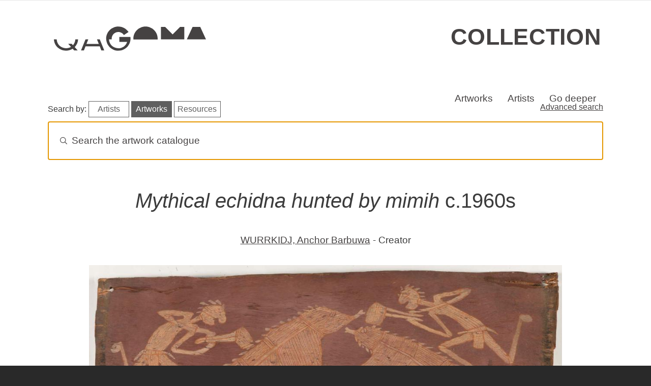

--- FILE ---
content_type: text/html; charset=UTF-8
request_url: https://collection.qagoma.qld.gov.au/objects/35264
body_size: 48390
content:
<!DOCTYPE html>
<html lang="en" dir="ltr" prefix="og: https://ogp.me/ns#">
  <head>
    <meta charset="utf-8" />
<script async src="https://www.googletagmanager.com/gtag/js?id=G-309HXHSGK8"></script>
<script>window.dataLayer = window.dataLayer || [];function gtag(){dataLayer.push(arguments)};gtag("js", new Date());gtag("set", "developer_id.dMDhkMT", true);gtag("config", "G-309HXHSGK8", {"groups":"default","page_placeholder":"PLACEHOLDER_page_location"});</script>
<meta name="description" content="Mythical echidna hunted by mimih c.1960s, by WURRKIDJ, Anchor Barbuwa - Creator" />
<link rel="canonical" href="https://collection.qagoma.qld.gov.au/objects/35264" />
<meta name="robots" content="max-image-preview:standard" />
<link rel="image_src" href="https://collection.qagoma.qld.gov.au/system/files/object-images/2020.261_001_7.jpg" />
<meta property="og:site_name" content="QAGOMA Collection Online" />
<meta property="og:title" content="Mythical echidna hunted by mimih c.1960s" />
<meta property="og:description" content="Mythical echidna hunted by mimih c.1960s, by WURRKIDJ, Anchor Barbuwa - Creator" />
<meta property="og:image" content="https://collection.qagoma.qld.gov.au/system/files/object-images/2020.261_001_7.jpg" />
<meta name="twitter:card" content="summary_large_image" />
<meta name="twitter:description" content="Mythical echidna hunted by mimih c.1960s, by WURRKIDJ, Anchor Barbuwa - Creator" />
<meta name="twitter:title" content="Mythical echidna hunted by mimih c.1960s" />
<meta name="twitter:image" content="https://collection.qagoma.qld.gov.au/system/files/object-images/2020.261_001_7.jpg" />
<meta name="Generator" content="Drupal 10 (https://www.drupal.org)" />
<meta name="MobileOptimized" content="width" />
<meta name="HandheldFriendly" content="true" />
<meta name="viewport" content="width=device-width, initial-scale=1, shrink-to-fit=no" />
<meta http-equiv="x-ua-compatible" content="ie=edge" />
<link rel="icon" href="/sites/default/files/G-grey.ico" type="image/vnd.microsoft.icon" />

    <title>Mythical echidna hunted by mimih c.1960s</title>
    <link rel="stylesheet" media="all" href="/sites/default/files/css/css_zuI-S7cXOcTJmRHKLCeohEGGRoAKftabYxwanS8lOWA.css?delta=0&amp;language=en&amp;theme=qagoma_theme&amp;include=eJxdjVEKAjEMBS9UzZGWxIZsIG3cJqvu7QVFZPvzPmZgHrln5MD7QjiGOog5oV0iD9MuhWbfvXLZULzh0rzuxoAmbooTNZU1yV8_nCs3hn_vVvtZTc9xRHIDwuDyUH4GfPb6zb8BYQBInQ" />
<link rel="stylesheet" media="all" href="https://cdn.jsdelivr.net/npm/instantsearch.css@8.5.1/themes/algolia-min.css" />
<link rel="stylesheet" media="all" href="/sites/default/files/css/css_485QXOjsZBI_z5WFvDwcRQ51dL0mG4s1AxMhQviCdy4.css?delta=2&amp;language=en&amp;theme=qagoma_theme&amp;include=eJxdjVEKAjEMBS9UzZGWxIZsIG3cJqvu7QVFZPvzPmZgHrln5MD7QjiGOog5oV0iD9MuhWbfvXLZULzh0rzuxoAmbooTNZU1yV8_nCs3hn_vVvtZTc9xRHIDwuDyUH4GfPb6zb8BYQBInQ" />
<link rel="stylesheet" media="all" href="https://cdnjs.cloudflare.com/ajax/libs/lightbox2/2.8.2/css/lightbox.css" />
<link rel="stylesheet" media="all" href="/sites/default/files/css/css_U4LACpDPwQSUYYZZxtwdDFh6AKDXWeGs2B8ZB1xpwM8.css?delta=4&amp;language=en&amp;theme=qagoma_theme&amp;include=eJxdjVEKAjEMBS9UzZGWxIZsIG3cJqvu7QVFZPvzPmZgHrln5MD7QjiGOog5oV0iD9MuhWbfvXLZULzh0rzuxoAmbooTNZU1yV8_nCs3hn_vVvtZTc9xRHIDwuDyUH4GfPb6zb8BYQBInQ" />
<link rel="stylesheet" media="all" href="/sites/default/files/css/css_lAnr_2g7gBhu_nKI1DfGN7Dbqw4V1fpGcvlZNKbweG4.css?delta=5&amp;language=en&amp;theme=qagoma_theme&amp;include=eJxdjVEKAjEMBS9UzZGWxIZsIG3cJqvu7QVFZPvzPmZgHrln5MD7QjiGOog5oV0iD9MuhWbfvXLZULzh0rzuxoAmbooTNZU1yV8_nCs3hn_vVvtZTc9xRHIDwuDyUH4GfPb6zb8BYQBInQ" />
<link rel="stylesheet" media="all" href="//cdn.jsdelivr.net/npm/bootstrap@5.2.3/dist/css/bootstrap.min.css" />
<link rel="stylesheet" media="all" href="//cdn.jsdelivr.net/npm/bootstrap-icons@1.11.0/font/bootstrap-icons.css" />
<link rel="stylesheet" media="all" href="/sites/default/files/css/css_LQsjekRxNyk3F-cdFD9aa1JaZgEnezt6XzikTl6QvnY.css?delta=8&amp;language=en&amp;theme=qagoma_theme&amp;include=eJxdjVEKAjEMBS9UzZGWxIZsIG3cJqvu7QVFZPvzPmZgHrln5MD7QjiGOog5oV0iD9MuhWbfvXLZULzh0rzuxoAmbooTNZU1yV8_nCs3hn_vVvtZTc9xRHIDwuDyUH4GfPb6zb8BYQBInQ" />
<link rel="stylesheet" media="print" href="/sites/default/files/css/css_wv6xXBD8rsQZJ1ANUnZYLLYv9IUAuWNpE7BPVAi-mzo.css?delta=9&amp;language=en&amp;theme=qagoma_theme&amp;include=eJxdjVEKAjEMBS9UzZGWxIZsIG3cJqvu7QVFZPvzPmZgHrln5MD7QjiGOog5oV0iD9MuhWbfvXLZULzh0rzuxoAmbooTNZU1yV8_nCs3hn_vVvtZTc9xRHIDwuDyUH4GfPb6zb8BYQBInQ" />

    
  </head>
  <body class="layout-no-sidebars page-node-20952 path-node node--type-object">
    <a href="#main-content" class="visually-hidden-focusable">
      Skip to main content
    </a>
    
      <div class="dialog-off-canvas-main-canvas" data-off-canvas-main-canvas>
    
<div id="page-wrapper">
  <div id="page">
    <header id="header" class="header" role="banner" aria-label="Site header">
        
<div class="qagoma">
    <div class="container-fluid">
        <aside class="notification d-flex align-items-center justify-content-center">
            <h2 class="visually-hidden">Special opening information</h2>
            <div id="alerts"><div class="alerts-inner"></div></div>
        </aside>
    </div>
</div>
  <div class="container">
    <div class="row">
      <section class="header">
        <div class="item logoContainer">
          <a href="https://qagoma.qld.gov.au/">
            <svg class="qagoma-hd-logo" role="img" title="QAGOMA">
                <use xmlns:xlink="http://www.w3.org/1999/xlink"
                        xlink:href="/themes/custom/qagoma_theme/assets/icons.svg#qagoma"></use>
            </svg>
          </a>
        </div>
        <div class="item wordContainer">
          <h1><a href="/">Collection</a></h1>
        </div>
      </section>
    </row>
  </div>
  <div class="container">
    <nav class="autohide navbar navbar-expand-sm navbar-light bg-light" id="sticky-top">
      
      <div class="navbar-collapse" id="navbarText">
        <ul class="navbar-nav top-bespoke-nav">
                    <li class="nav-item"><a class="nav-item nav-link" href="/objects">Artworks</a></li>
          <li class="nav-item"><a class="nav-item nav-link" href="/creators-glossary">Artists</a></li>
          <li class="nav-item"><a class="nav-item nav-link" href="/all-stories">Go deeper</a></li>
        </ul>
      </div>
    </nav>
  </div>
    </header>
            <div id="main-wrapper" class="layout-main-wrapper clearfix">
        <div id="main" class="container">
    
    <div class="row row-offcanvas row-offcanvas-left clearfix">
        <main class="main-content col order-last" id="content" role="main">
          <section class="section">
            <a id="main-content" tabindex="-1"></a>
              <div data-drupal-messages-fallback class="hidden"></div><div id="block-qagomaalgoliablock" class="block block-qagoma-module block-qagoma-algolia-block">
  
    
      <div class="content">
      <div class="container">
  <div class="row">
    <div class="col-sm-12">
      <div class="header-box">
        <h2 class="visually-hidden">Search artworks</h2>
      </div>
        <p class="float-start mt-0 mb-0 pt-0 pb-0 middle-mobile">
          <span class="d-none d-md-inline-block d-lg-inline-block d-xl-inline-block d-xxl-inline-block">Search by:</span>
          <br class="mobile-break">
          <a href="#" id="algolia-index-select-artists" class="algolia-index-select algolia-search-btn">Artists</a>
          <a href="#" id="algolia-index-select-artworks" class="algolia-index-select algolia-search-btn">Artworks</a>
          <a href="#" id="algolia-index-select-resources" class="algolia-index-select algolia-search-btn">Resources</a>
        </p>
      <div class="d-none d-md-block d-lg-block d-xl-block d-xxl-block float-end"><a href="/advanced-search">Advanced search</a></div>
    </div>
  </div>
  <div class="row">
    <div class="col-sm-12">
      <div id="searchbox"></div>
    </div>
  </div>
</div>
<div class="container">
  <div class="row">
    <div id="hits-wrapper"><div id="hits"></div></div>
  </div>
</div>

    </div>
  </div>
<div id="block-qagoma-theme-content" class="block block-system block-system-main-block">
  
    
      <div class="content">
      

<article class="node node--type-object node--view-mode-full clearfix">
    <div class="node__content clearfix">

    <h1>
      <em>Mythical echidna hunted by mimih</em> c.1960s
    </h1>

    
<div >
    
<div class="artist-list">
  <ul class="list-group list-group-flush">
          <li><a href="/creators/wurrkidj-anchor-barbuwa" hreflang="en">WURRKIDJ, Anchor Barbuwa</a> - Creator</li>
      </ul>
</div>



            <div class="field__item">      <a href="https://collection.qagoma.qld.gov.au/system/files/object-images/2020.261_001_7.jpg" data-lightbox="feature-image"><img class="img-fluid mx-auto d-block image-style-wide" onerror="this.onerror=null;this.src=&#039;https://collection.qagoma.qld.gov.au/sites/default/files/styles/wide/filesqagoma/assets/image-pending.jpg?itok=Znpanv7H&#039;;" alt="Artwork Mythical echidna hunted by mimih this artwork made of Natural pigments on eucalyptus bark" src="/system/files/styles/wide/private/object-images/2020.261_001_7.jpg?itok=0eZlHuFk" width="1090" height="692" title="Estate of Anchor Barbuwa Wurrkidj/Licensed by Aboriginal Artists Agency" loading="lazy" />

</a>
  </div>
      
  </div>

    <div class="container">
      <div class="row">
        <div class="metadata-container col-sm-12 col-md-8">
                    <h2 class="metadata-heading visually-hidden">Object details</h2>
          
<dl  class="row">
    
  <dt class="col-sm-3 field-label-inline">Accession No.</dt>
  <dd class="col-sm-9">
          <div class="field__item">2020.261</div>
      </dd>

  <dt class="col-sm-3 field-label-inline">Date Created</dt>
  <dd class="col-sm-9">
          <div class="field__item">c.1960s</div>
      </dd>

  <dt class="col-sm-3 field-label-inline">Gallery location</dt>
  <dd class="col-sm-9">
          <div class="field__item">  Not on public display
</div>
      </dd>

  <dt class="col-sm-3 field-label-inline">Department</dt>
  <dd class="col-sm-9">
          <div class="field__item"><a href="/department/indigenous-australian-art" hreflang="en">Indigenous Australian Art</a></div>
      </dd>

  <dt class="col-sm-3 field-label-inline">Dimensions A</dt>
  <dd class="col-sm-9">
          <div class="field__item">40.6 x 66cm</div>
      </dd>

  <dt class="col-sm-3 field-label-inline">Media Category</dt>
  <dd class="col-sm-9">
          <div class="field__item"><a href="/medium/painting" hreflang="en">Painting</a></div>
      </dd>

  <dt class="col-sm-3 field-label-inline">Secondary Media Category</dt>
  <dd class="col-sm-9">
          <div class="field__item"><a href="/medium/natural-pigments" hreflang="en">natural pigments</a></div>
      </dd>

  <dt class="col-sm-3 field-label-inline">Medium</dt>
<dd  class="col-sm-9">

            <div class="field field--name-field-medium-statement field--type-string-long field--label-hidden field__item">Natural pigments on eucalyptus bark</div>
      
</dd>

  <dt class="col-sm-3 field-label-inline">Credit Line</dt>
  <dd class="col-sm-9">
          <div class="field__item">Gift of Robert Bleakley through the Queensland Art Gallery | Gallery of Modern Art Foundation 2020. Donated through the Australian Government&#039;s Cultural Gifts Program</div>
      </dd>

  </dl>

          

                    
          

                    

        </div>

                <div class="col-sm-12 col-md-4">
          <div class="metadata-container-aside">
            <h2 class="metadata-heading visually-hidden">Copyright and sharing
              information</h2>

            

            <h3 class="mb-0">Citations</h3>
            <label for="clipboardjs">
              <h4 class="visually-hidden">Cite this object</h4>
            </label>

            <div class="clipboard">
                            <input
                type="text"
                id="clipboardjs"
                class="clipboard-input"
                value="Anchor Barbuwa Wurrkidj / Kunwinjku people / Australia NT 1924 - 1977 / Mythical echidna hunted by mimih c.1960s / Natural pigments on eucalyptus bark / 40.6 x 66cm / Gift of Robert Bleakley through the Queensland Art Gallery | Gallery of Modern Art Foundation 2020. Donated through the Australian Government&#039;s Cultural Gifts Program / Accession No: 2020.261 / Collection: Queensland Art Gallery | Gallery of Modern Art / © Estate of Anchor Barbuwa Wurrkidj/Licensed by Aboriginal Artists Agency / Cited at https://collection.qagoma.qld.gov.au/objects/35264 on 29/11/2025"
              >
              <a
                class="clipboardLink"
                data-clipboard-target="#clipboardjs">
                Copy citation
              </a>
            </div>

                                      <h3>Rights information</h3>
              <p>
                © Estate of Anchor Barbuwa Wurrkidj/Licensed by Aboriginal Artists Agency
              </p>
            
            <h3>Re-use metadata</h3>
            <p>
              <a href="/api/objects/35264">Catalogue data
                as JSON</a>
              <i class="bi bi-question-circle" data-bs-toggle="tooltip"
                 data-bs-placement="top"
                 title="JSON is a format for sharing data between applications. This link will generate the most important object information in JSON format."></i>
            </p>

            <h3>Share</h3>
            <ul class="list-inline">
              <li class="list-inline-item">
                <a target="_blank" rel="nooopener noreffer"
                   href="http://www.facebook.com/share.php?u=https://collection.qagoma.qld.gov.au/objects/35264&amp;title=Mythical echidna hunted by mimih"
                   title="Facebook">
                  <i class="bi bi-facebook" style="font-size: 1.5rem"></i>
                </a>
              </li>
              <li class="list-inline-item">
                <a target="_blank" rel="nooopener noreffer"
                   href="https://twitter.com/intent/tweet?url=https://collection.qagoma.qld.gov.au/objects/35264&amp;url=https://collection.qagoma.qld.gov.au/objects/35264&amp;hashtags=QAGOMA"
                   title="Twitter">
                  <i class="bi bi-twitter-x" style="font-size: 1.5rem"></i>
                </a>
              </li>
            </ul>
          </div>


        </div>

                <div class="views-element-container"><div class="flex-cols-4 view view-related-stories view-id-related_stories view-display-id-default js-view-dom-id-9186ac90d9fad2f4d0dd899f52fdcbb36d61750a4fbc6f88cfdb2d6c9e478c26">
  
    
      
  
          </div>
</div>


                


                <div class="views-element-container"><div class="flex-cols-4 view view-related-exhibitions view-id-related_exhibitions view-display-id-default js-view-dom-id-06a0b49658679750653fe5e6d382a8979a81d52c821eec6964019168bcc57305">
  
    
      <div class="view-header">
      <h2>Exhibitions featuring this object</h2>
    </div>
      
      <div class="view-content row">
          <div class="views-row">
    <div class="grid-item">
  <div class="card">
    <div class="card-body">
      <a href="/node/57744">
        
            <div class="field field--name-field-exhibition-feature-image field--type-entity-reference field--label-hidden field__item">  <img class="img-fluid mx-auto d-block image-style-large" onerror="this.onerror=null;this.src=&#039;https://collection.qagoma.qld.gov.au/sites/default/files/styles/large/filesqagoma/assets/image-pending.jpg?itok=SDhxQrcw&#039;;" src="/system/files/styles/large/private/2025-09/QAG_GreatAndSmall_installationview_20250724_ccallistemon_027.jpg?itok=evPlj6BF" width="480" height="320" alt="Works by (l–r) Garry Namponan, Mick Namarari Tjapaltjarri, Craig Koomeeta and Jack Bell, installed at QAG for &#039;Great and Small&#039;, July 2025 / © The artists / Photograph: C Callistemon, QAGOMA" loading="lazy" />


</div>
      
        <h3 class="text-dark" class="card-title"
            style="font-size:1.1em;">&#039;Great and Small&#039;</h3>
      </a>
      <p class="card-subtitle mb-2 text-muted">
                  Jun 2025 -
          May 2027
              </p>
    </div>
  </div>
</div>

  </div>

    </div>
  
          </div>
</div>


      </div>
    </div>
  </div>


  <div class="row divided-section">
    <div>
      <div class="container">
        <div class="row">
          <div class="views-element-container"><div class="view view-similiar-taxonomy view-id-similiar_taxonomy view-display-id-block_1 js-view-dom-id-fae225a83e03bf485e031905ae5a143afe68a61dc5c988f4c36b4129f973a351">
  
    
      <div class="view-header">
      <h3 class="text-center pb-4">Other works in this medium</h3>
    </div>
      
      <div class="view-content row">
      <div class="grid d-flex aligns-items-center justify-content-center">
      <div class="grid-col grid-col--1"></div>
      <div class="grid-col grid-col--2"></div>
      <div class="grid-col grid-col--3"></div>
  
      
      <div class="grid-item">
  <div class="card">
    <a href="/objects/14981">
      


            <div class="field__item">  <img class="img-fluid mx-auto d-block image-style-large" onerror="this.onerror=null;this.src=&#039;https://collection.qagoma.qld.gov.au/sites/default/files/styles/large/filesqagoma/assets/image-pending.jpg?itok=SDhxQrcw&#039;;" alt="Artwork Live the (Big Black) Dream this artwork made of Watercolour and metallic pigment on paper, created in 2006-01-01" src="/system/files/styles/large/private/object-images/2006.246_002_before%20conservation_3.jpg?itok=i5Uh8tV-" width="480" height="326" title="eX de Medici" loading="lazy" />


</div>
      
    </a>
    <div class="card-body">
      <a href="/objects/14981" title="View Live the (Big Black) Dream object details"><h3
          class="card-title">
          <em>Live the (Big Black) Dream</em> 2006
        </h3></a>
      <div class="card-text">
        
<div >
    
<div class="artist-list">
  <ul class="list-group list-group-flush">
          <li><a href="/creators/de-medici-ex" hreflang="en">de MEDICI, eX</a> - Creator</li>
      </ul>
</div>

  </div>
      </div>
    </div>
  </div>
</div>


      
      <div class="grid-item">
  <div class="card">
    <a href="/objects/18523">
      


            <div class="field__item">  <img class="img-fluid mx-auto d-block image-style-large" onerror="this.onerror=null;this.src=&#039;https://collection.qagoma.qld.gov.au/sites/default/files/styles/large/filesqagoma/assets/image-pending.jpg?itok=SDhxQrcw&#039;;" alt="Artwork Heavy wounds series (unfinished 4) this artwork made of Oil and pencil on canvas, created in 1991-01-01" src="/system/files/styles/large/private/object-images/2012.369_001_4.jpg?itok=3KgU7Gkk" width="392" height="480" title="Ah Xian" loading="lazy" />


</div>
      
    </a>
    <div class="card-body">
      <a href="/objects/18523" title="View Heavy wounds series (unfinished 4) object details"><h3
          class="card-title">
          <em>Heavy wounds series (unfinished 4)</em> 1991
        </h3></a>
      <div class="card-text">
        
<div >
    
<div class="artist-list">
  <ul class="list-group list-group-flush">
          <li><a href="/creators/ah-xian" hreflang="en">AH XIAN</a> - Creator</li>
      </ul>
</div>

  </div>
      </div>
    </div>
  </div>
</div>


      
      <div class="grid-item">
  <div class="card">
    <a href="/objects/32824">
      


            <div class="field__item">  <img class="img-fluid mx-auto d-block image-style-large" onerror="this.onerror=null;this.src=&#039;https://collection.qagoma.qld.gov.au/sites/default/files/styles/large/filesqagoma/assets/image-pending.jpg?itok=SDhxQrcw&#039;;" alt="Artwork Lingka this artwork made of Synthetic polymer paint on linen, created in 2017-01-01" src="/system/files/styles/large/private/object-images/2019.215_24-01.jpg?itok=2jjfguMx" width="312" height="480" title="© Simon Hogan/Copyright Agency" loading="lazy" />


</div>
      
    </a>
    <div class="card-body">
      <a href="/objects/32824" title="View Lingka object details"><h3
          class="card-title">
          <em>Lingka</em> 2017
        </h3></a>
      <div class="card-text">
        
<div >
    
<div class="artist-list">
  <ul class="list-group list-group-flush">
          <li><a href="/creators/hogan-simon" hreflang="en">HOGAN, Simon</a> - Creator</li>
      </ul>
</div>

  </div>
      </div>
    </div>
  </div>
</div>


  </div>

    </div>
  
          </div>
</div>

        </div>
      </div>
    </div>
  </div>

  <div class="row divided-section">
    <div>
      <div class="container">
        <div class="row">
          <div class="views-element-container"><div class="view view-similiar-taxonomy view-id-similiar_taxonomy view-display-id-block_2 js-view-dom-id-6eda8fbf70f2e7798ccf10424bd6f4a10a84df1700ea78fc02ecdd9c15dd6212">
  
    
      <div class="view-header">
      <h3 class="text-center pb-4">Other works from this Department</h3>
    </div>
      
      <div class="view-content row">
      <div class="grid d-flex aligns-items-center justify-content-center">
      <div class="grid-col grid-col--1"></div>
      <div class="grid-col grid-col--2"></div>
      <div class="grid-col grid-col--3"></div>
  
      
      <div class="grid-item">
  <div class="card">
    <a href="/objects/22809">
      


            <div class="field__item">  <img class="img-fluid mx-auto d-block image-style-large" onerror="this.onerror=null;this.src=&#039;https://collection.qagoma.qld.gov.au/sites/default/files/styles/large/filesqagoma/assets/image-pending.jpg?itok=SDhxQrcw&#039;;" alt="Artwork James Range this artwork made of Watercolour on paper with board backing, created in 2010-01-01" src="/system/files/styles/large/private/object-images/2016.351_001_0.jpg?itok=ZwH97pb3" width="480" height="205" title="Kevin Namatjira/Copyright Agency" loading="lazy" />


</div>
      
    </a>
    <div class="card-body">
      <a href="/objects/22809" title="View James Range object details"><h3
          class="card-title">
          <em>James Range</em> 2010
        </h3></a>
      <div class="card-text">
        
<div >
    
<div class="artist-list">
  <ul class="list-group list-group-flush">
          <li><a href="/creators/namatjira-kevin" hreflang="en">NAMATJIRA, Kevin</a> - Creator</li>
      </ul>
</div>

  </div>
      </div>
    </div>
  </div>
</div>


      
      <div class="grid-item">
  <div class="card">
    <a href="/objects/17997">
      


            <div class="field__item">  <img class="img-fluid mx-auto d-block image-style-large" onerror="this.onerror=null;this.src=&#039;https://collection.qagoma.qld.gov.au/sites/default/files/styles/large/filesqagoma/assets/image-pending.jpg?itok=SDhxQrcw&#039;;" alt="Artwork Study for &#039;Te bubum&#039; this artwork made of Synthetic polymer paint on paper, created in 2010-01-01" src="/system/files/styles/large/private/object-images/2011.352.008_001_4.jpg?itok=NQqNkNsJ" width="480" height="416" title="© Segar Passi/Copyright Agency" loading="lazy" />


</div>
      
    </a>
    <div class="card-body">
      <a href="/objects/17997" title="View Study for &#039;Te bubum&#039; object details"><h3
          class="card-title">
          <em>Study for &#039;Te bubum&#039;</em> 2010
        </h3></a>
      <div class="card-text">
        
<div >
    
<div class="artist-list">
  <ul class="list-group list-group-flush">
          <li><a href="/creators/passi-segar" hreflang="en">PASSI, Segar</a> - Creator</li>
      </ul>
</div>

  </div>
      </div>
    </div>
  </div>
</div>


      
      <div class="grid-item">
  <div class="card">
    <a href="/objects/33573">
      


            <div class="field__item">  <img class="img-fluid mx-auto d-block image-style-large" onerror="this.onerror=null;this.src=&#039;https://collection.qagoma.qld.gov.au/sites/default/files/styles/large/filesqagoma/assets/image-pending.jpg?itok=SDhxQrcw&#039;;" alt="Artwork Burial basket this artwork made of Coil-woven sedge rushes, created in 2018-01-01" src="/system/files/styles/large/private/object-images/2019.116_001_3.jpg?itok=n4tBJV_w" width="480" height="303" title="Yvonne Koolmatrie" loading="lazy" />


</div>
      
    </a>
    <div class="card-body">
      <a href="/objects/33573" title="View Burial basket object details"><h3
          class="card-title">
          <em>Burial basket</em> 2018
        </h3></a>
      <div class="card-text">
        
<div >
    
<div class="artist-list">
  <ul class="list-group list-group-flush">
          <li><a href="/creators/koolmatrie-yvonne" hreflang="en">KOOLMATRIE, Yvonne</a> - Creator</li>
      </ul>
</div>

  </div>
      </div>
    </div>
  </div>
</div>


  </div>

    </div>
  
          </div>
</div>

        </div>
      </div>
    </div>
  </div>

  <div class="row">

    <h3 class="mt-4 ps-4 pe-4">Reproduction requests</h3>
    <p class="ps-4 pe-4">
      Images of artworks on this website may be used for research, study and
      other related exceptions as defined by section 40 of the Copyright Act
      1968 (as amended) without applying for specific permission.
      All other uses of the content of this site (where applicable). 
      Refer these requests to <a href="mailto:reproductions@qagoma.qld.gov.au">reproductions</a>.
      For more information, see <a
        href="https://www.qagoma.qld.gov.au/copyright-image-reproductions">copyright
        and reproductions</a> on the QAGOMA website.
    </p>

  </div>

  </div>

</article>

    </div>
  </div>


          </section>
        </main>
                </div>
  </div>
    </div>
        <footer class="site-footer">
        
    <div class="footer__primary">
            <!-- Newsletter block -->
            <div class="item footer-item-0">
            </div>
            
            <div class="item footer-item-a">
                
                <h2 class="fs-3 pl-4 pr-4 pb-0">Art, events and ideas in your inbox</h2>

                <!--[if lte IE 8]>
                <script charset="utf-8" type="text/javascript" src="//js.hsforms.net/forms/v2-legacy.js"></script>
                <![endif]-->
                <script charset="utf-8" type="text/javascript" src="//js.hsforms.net/forms/v2.js"></script>
                <script>
                hbspt.forms.create({
                    region: "na1",
                    portalId: "7766803",
                    formId: "20ed87d4-8e83-4130-834e-d129b921e158"
                });
                </script>
                
                <!-- Social block -->
                <div>
                    <h3 class="mb-0 pt-4 mt-4 pb-2">Follow QAGOMA</h3>

                    <div class="logos">
                        <div class="row fr-social">
                            <a target="_blank" href="https://www.facebook.com/QAGOMA?v=wall" class="social-link ext-link">
                                <!--Scalable Vector Graphic-->
                                <i class="bi bi-facebook"></i>
                                <span class="visually-hidden">Visit QAGOMA on Facebook</span>
                            </a>
                            <a target="_blank" href="https://instagram.com/qagoma" class="social-link ext-link">
                                <i class="bi bi-instagram"></i>
                                <span class="visually-hidden">Visit QAGOMA on Instagram</span>
                            </a>
                            <a target="_blank" href="https://www.threads.net/@qagoma" class="social-link ext-link">
                                <i class="bi bi-threads"></i>
                                <span class="visually-hidden">Visit QAGOMA on Threads</span>
                            </a>
                            <a target="_blank" href="https://twitter.com/qagoma" class="social-link ext-link">
                                <i class="bi bi-twitter-x"></i>
                                <span class="visually-hidden">Visit QAGOMA on X</span>
                            </a>
                            <a target="_blank" href="https://tiktok.com/@qagoma" class="social-link ext-link">
                                <i class="bi bi-tiktok"></i>
                                <span class="visually-hidden">Visit QAGOMA on TikTok</span>
                            </a>
                            <a target="_blank" href="https://www.youtube.com/user/queenslandartgallery"
                                class="social-link ext-link">
                                <i class="bi bi-youtube"></i>
                                <span class="visually-hidden">Visit QAGOMA on YouTube</span>
                            </a>
                            <a target="_blank" href="https://wechat.com/welcome-to-qagoma/"
                                class="social-link ext-link">
                                <i class="bi bi-wechat"></i>
                                <span class="visually-hidden">Visit QAGOMA on WeChat</span>
                            </a>
                            <a target="_blank" href="https://open.spotify.com/user/bnlio4hfskvm52kzicxkkugef"
                                class="social-link ext-link">
                                <i class="bi bi-spotify"></i>
                                <span class="visually-hidden">Visit QAGOMA on Spotify</span>
                            </a>
                            <a target="_blank" href="https://au.linkedin.com/company/qagoma"
                                class="social-link ext-link">
                                <i class="bi bi-linkedin"></i>
                                <span class="visually-hidden">Visit QAGOMA on LinkedIn</span>
                            </a>
                            
                        </div>
                    </div>
                    
                </div>
            </div>

            <!-- Official Logos block -->
            <div class="item footer-item-b">
                <h2 class="visually-hidden">About the organisation</h2>
                <div class="row fr-brand">

                    <img src="/themes/custom/qagoma_theme/assets/footer-logos.svg" class="injectable qagoma-ft-logo" alt="Queensland Art Gallery | Gallery of Modern Art, Queensland Government" role="img" onload="SVGInject(this)">

                </div>
            
                <p class="fs-6 text-uppercase pt-4 pb-4">Queensland Art Gallery | Gallery of Modern Art</p>
            
                <h3 class="text-uppercase mb-0 pd-0">Aboriginal and Torres Strait Islander Warning</h3>

                <p class="mt-0 pt-0">We respectfully advise Aboriginal and Torres Strait Islander peoples that this site may include images, or intellectual property, that may be of a sensitive nature.</p>

            </div>

            <!-- Quick links block -->
            <div class="item footer-item-c">
                <h2>Quick links</h2>
                <ul>
                    <li><a href="/page/open-data">Open data</a>
                    <li><a href="https://qagoma.qld.gov.au/">QAGOMA website</a></li>
                    <li><a href="https://qagoma.store/">Store</a></li>
                    <li><a href="https://blog.qagoma.qld.gov.au/">Blog</a></li>
                    <li><a href="https://qagoma.qld.gov.au/about">About</a></li>
                </ul>
            </div>

            <!-- Opening hours block -->
            <div class="item footer-item-d">
                <h2>Opening Hours</h2>

                <p>Daily 10.00am - 5.00pm</p>
                
                <p>Open from 12 noon Anzac Day<br> Closed Good Friday, Christmas Day and Boxing Day</p>
            </div>

            <!-- Contact -->
            <div class="item footer-item-e">
                <h2>Contact</h2>

                <ul>
                    <li>Stanley Place, South Brisbane, Queensland 4101 Australia</li>
                    <li><i class="bi bi-pin-map-fill"></i>&nbsp;&nbsp; <a href="https://qagoma.qld.gov.au/visit/getting-here-and-parking/">Getting to the Gallery</a></li>
                    <li><i class="bi bi-telephone"></i>&nbsp;&nbsp; <a href="tel:+61738407303">+61 (0)7 3840 7303</a></li>
                    <li><i class="bi bi-envelope"></i>&nbsp;&nbsp; <a href="https://qagoma.qld.gov.au/contact-us/">Contact Us</a></li>
                </ul>

            </div>
    </div>

    <!-- Bottom footer -->

    <div class="footer__secondary">
        <div class="footer-list pt-2">
            <ul>
                <li><a href="https://qagoma.qld.gov.au/jobs-and-volunteers/">Jobs &amp; Volunteers</a></li>
                <li><a href="https://qagoma.qld.gov.au/privacy/">Privacy</a></li>
                <li><a href="https://qagoma.qld.gov.au/copyright/">Copyright</a></li>
                <li><a href="https://www.qagoma.qld.gov.au/corporate-information/">Corporate Information</a></li>
            </ul>
        </div>
        <div class="footer-list float-lg-end">
            <p class="text-md-center pe-lg-2">
            &copy; Queensland Art Gallery Board of Trustees 2025
        </div>
    </div>
    </footer>
  </div>
</div>

  </div>

    
    <script type="application/json" data-drupal-selector="drupal-settings-json">{"path":{"baseUrl":"\/","pathPrefix":"","currentPath":"node\/20952","currentPathIsAdmin":false,"isFront":false,"currentLanguage":"en"},"pluralDelimiter":"\u0003","suppressDeprecationErrors":true,"google_analytics":{"account":"G-309HXHSGK8","trackOutbound":true,"trackMailto":true,"trackTel":true,"trackDownload":true,"trackDownloadExtensions":"7z|aac|arc|arj|asf|asx|avi|bin|csv|doc(x|m)?|dot(x|m)?|exe|flv|gif|gz|gzip|hqx|jar|jpe?g|js|mp(2|3|4|e?g)|mov(ie)?|msi|msp|pdf|phps|png|ppt(x|m)?|pot(x|m)?|pps(x|m)?|ppam|sld(x|m)?|thmx|qtm?|ra(m|r)?|sea|sit|tar|tgz|torrent|txt|wav|wma|wmv|wpd|xls(x|m|b)?|xlt(x|m)|xlam|xml|z|zip"},"pantheon_env":null,"field_group":{"html_element":{"mode":"default","context":"view","settings":{"classes":"","show_empty_fields":false,"id":"","element":"div","show_label":false,"label_element":"h3","label_element_classes":"","attributes":"","effect":"none","speed":"fast"}}},"algolia":{"artworks_indexname":"QAGOMA_Collection_Online","artists_indexname":"QAGOMA_Collection_artists","digital_stories_indexname":"QAGOMA_Collection_Digital_Stories","appId":"C6JQEY7F0L","apiKey":"18dbf1d949f691ed00f407e6bdfeaeb1","empty_text_template":"\u003Cdiv class=\u0022no-results text-center\u0022\u003E\n  \u003Cdiv class=\u0022no-results-img\u0022\u003E\u003Csvg xmlns=\u0022http:\/\/www.w3.org\/2000\/svg\u0022 viewBox=\u00220 0 291 300\u0022\u003E\u003Cpath d=\u0022M145.5 293.244c80.357 0 145.5-65.27 145.5-145.785S225.857 1.677 145.5 1.677 0 66.946 0 147.46s65.143 145.784 145.5 145.784Z\u0022 style=\u0022fill:#f9f9f9\u0022\/\u003E\u003Cpath d=\u0022M70.288 1.58C53.108 3.706 28.32 13.595 24.656 40.627c-3.664 27.033 55.625 69.417 45.3 91.777-10.327 22.36-36.64 81.099.998 114.138 37.639 33.04 84.271 41.717 133.568 17.02 49.296-24.696 78.079-92.606 52.96-157.857C225.502 22.633 144.408-7.589 70.288 1.58Z\u0022 style=\u0022fill:#efefef\u0022\/\u003E\u003Cpath d=\u0022m184.795 178.983 48.518 58.432a7.774 7.774 0 0 1-1.022 10.937 7.743 7.743 0 0 1-10.915-1.024l-47.804-57.717.184.235a71.015 71.015 0 0 1-51.654 9.893 71.112 71.112 0 0 1-44.316-28.368 71.369 71.369 0 0 1-12.75-51.12 71.295 71.295 0 0 1 25.787-45.922 71.029 71.029 0 0 1 50.226-15.617 71.069 71.069 0 0 1 47.204 23.227 71.342 71.342 0 0 1 18.374 49.37 71.33 71.33 0 0 1-20.502 48.523l-1.33-.85Z\u0022 style=\u0022fill:#fff\u0022\/\u003E\u003Cpath d=\u0022M135.598 193.596c35.171 0 63.682-28.567 63.682-63.807s-28.511-63.806-63.682-63.806-63.682 28.567-63.682 63.806 28.511 63.807 63.682 63.807Z\u0022 style=\u0022fill:#f2f5f9\u0022\/\u003E\u003Cpath d=\u0022M133.888 230.764c-9.76-7.502-44.505 9.6-55.385 30.314-10.721 20.411 32.904 46.935 42.251 36.621 8.723-9.625 22.895-59.432 13.134-66.935Z\u0022 style=\u0022fill:#e5e5e5\u0022\/\u003E\u003Cpath d=\u0022M167.334 237.622c0 4.955-3.103 6.997-8.048 6.997s-9.86-2.042-9.86-6.997a8.982 8.982 0 0 1 2.627-6.334 8.945 8.945 0 0 1 12.653 0 8.979 8.979 0 0 1 2.628 6.334Z\u0022 style=\u0022fill:#e0e0e0\u0022\/\u003E\u003Cpath d=\u0022M227.357 250.64c-.26 0-.52-.012-.782-.037a8.195 8.195 0 0 1-5.584-2.957L173.659 190.5c-15.421 9.72-33.747 13.176-51.652 9.73-18.047-3.474-33.896-13.62-44.628-28.567-10.73-14.947-15.29-33.23-12.84-51.478 2.452-18.248 11.675-34.672 25.97-46.244 14.294-11.572 32.255-17.156 50.58-15.727 18.32 1.432 35.203 9.738 47.535 23.39 12.333 13.653 18.903 31.31 18.503 49.717-.4 18.41-7.733 35.762-20.646 48.863l-.022.021 47.239 56.891a8.232 8.232 0 0 1 1.863 6.047 8.224 8.224 0 0 1-2.95 5.595 8.189 8.189 0 0 1-5.254 1.902Zm-53.4-61.348 47.803 57.716a7.203 7.203 0 0 0 4.909 2.6 7.199 7.199 0 0 0 5.302-1.64 7.23 7.23 0 0 0 2.594-4.919 7.235 7.235 0 0 0-1.638-5.316l-50.562-60.893 3.686 2.352c12.558-12.883 19.684-29.875 20.076-47.893.395-18.152-6.084-35.563-18.245-49.026-12.16-13.461-28.806-21.652-46.872-23.063-18.06-1.41-35.777 4.097-49.873 15.507-14.095 11.411-23.189 27.606-25.606 45.6-2.417 17.995 2.079 36.023 12.66 50.762 10.582 14.739 26.21 24.743 44.006 28.169 17.795 3.424 36.01-.065 51.29-9.824l.104.163.366-.295Zm-38.36 4.804c-35.39 0-64.181-28.848-64.181-64.307s28.792-64.307 64.182-64.307S199.78 94.33 199.78 129.79s-28.792 64.307-64.182 64.307Zm0-127.614c-34.838 0-63.181 28.4-63.181 63.307s28.343 63.307 63.182 63.307 63.182-28.4 63.182-63.307-28.343-63.307-63.182-63.307Zm22.923 78.976a.5.5 0 0 0 .023-.706c-.303-.324-7.592-7.913-23.05-7.913-15.47 0-22.094 7.608-22.368 7.931a.5.5 0 0 0 .762.647c.065-.075 6.63-7.578 21.607-7.578 14.996 0 22.248 7.52 22.32 7.597a.498.498 0 0 0 .706.022Zm-50.219-23.54a4.813 4.813 0 0 1 0-9.624 4.813 4.813 0 0 1 0 9.623Zm0-8.624a3.812 3.812 0 0 0 0 7.623 3.812 3.812 0 0 0 0-7.623Zm54.103 8.623a4.813 4.813 0 0 1 0-9.624 4.813 4.813 0 0 1 0 9.624Zm0-8.623a3.812 3.812 0 0 0 0 7.623 3.812 3.812 0 0 0 0-7.623Zm15.056-26.648a.5.5 0 0 0-.015-.707c-11.278-10.792-26.07-16.731-41.662-16.731-.308 0-.58.199-.58.5a.5.5 0 0 0 .5.5h.08c15.332 0 29.88 5.84 40.97 16.453a.497.497 0 0 0 .707-.015Zm-39.98 101.867a.5.5 0 0 0-.5-.5h-.088a58.782 58.782 0 0 1-24.543-5.33 58.988 58.988 0 0 1-4.945-2.542.5.5 0 1 0-.499.867 60.324 60.324 0 0 0 5.03 2.586 59.782 59.782 0 0 0 24.957 5.42c.308 0 .588-.196.587-.5Zm2.571.666a.77.77 0 1 0-.001-1.54.77.77 0 0 0 .001 1.54ZM132.64 70.764a.838.838 0 0 0 .837-.839.838.838 0 1 0-1.674 0c0 .464.375.84.837.84Zm-7.527-41.287a7.655 7.655 0 0 1 2.335-.773c.219-.03.44-.044.661-.044.376.001.751.027 1.124.078.331.039.656.117.969.231 1.748.486 2.673 1.494 2.776 3.025.014.117.022.235.022.353a3.914 3.914 0 0 1-.43 1.81 8.032 8.032 0 0 1-1.487 1.898 11.968 11.968 0 0 0-1.443 1.744 3.168 3.168 0 0 0-.474 1.545c.021.32-.016.642-.11.95a.704.704 0 0 1-.484.353 2.565 2.565 0 0 1-.463.044 2.004 2.004 0 0 1-.892-.2 1.372 1.372 0 0 1-.628-.617 2.354 2.354 0 0 1-.132-.86 4.08 4.08 0 0 1 .132-1.038c.211-.467.47-.91.771-1.325.458-.602.95-1.177 1.476-1.722a3.934 3.934 0 0 0 1.41-2.605c0-.263-.045-.524-.132-.772a1.606 1.606 0 0 0-1.63-1.17c-.148 0-.296.015-.441.044-.823.059-1.234.442-1.234 1.148.001.081.008.163.022.243v.044c.038.114.061.233.066.353a.327.327 0 0 1-.055.177 1.154 1.154 0 0 1-.165.198c-.377.27-.838.396-1.3.354-.94 0-1.462-.317-1.564-.95a2.292 2.292 0 0 1 .353-1.567c.237-.386.562-.71.947-.949Zm2.159 12.649a.684.684 0 0 1 .121-.067.391.391 0 0 1 .143-.022c.267-.106.551-.158.837-.154.186-.003.371.02.551.066.088.044.191.103.309.177.09.066.186.125.286.176.204.224.321.514.33.817a1.249 1.249 0 0 1-.594.993c-.136.08-.286.132-.441.155a5.818 5.818 0 0 1-.595.022 4.559 4.559 0 0 1-.65-.033.65.65 0 0 1-.385-.232.923.923 0 0 1-.551-.584.935.935 0 0 1 .11-.796.821.821 0 0 1 .353-.342.19.19 0 0 0 .176-.177Zm-74.955 26.58c-3.35 0-6.076-2.73-6.076-6.086 0-3.355 2.726-6.084 6.076-6.084s6.076 2.73 6.076 6.084c0 3.356-2.725 6.085-6.076 6.085Zm0-9.17a3.084 3.084 0 0 0-3.076 3.084c0 1.701 1.38 3.085 3.076 3.085s3.076-1.384 3.076-3.085c0-1.7-1.38-3.084-3.076-3.084Zm-3.453 55.181c1.154 0 2.09-.938 2.09-2.094s-.936-2.094-2.09-2.094-2.09.938-2.09 2.094.936 2.094 2.09 2.094Zm162.322-29.186a4.333 4.333 0 0 1 0-8.664c2.385 0 4.325 1.944 4.325 4.332s-1.94 4.332-4.325 4.332Zm0-7.164a2.832 2.832 0 0 0 0 5.664 2.832 2.832 0 0 0 0-5.664ZM79.578 217.95c.481-.251 1-.422 1.535-.508.144-.02.29-.03.435-.03.247.002.494.019.739.052.217.026.43.077.636.152a2.152 2.152 0 0 1 1.826 1.989 2.573 2.573 0 0 1-.268 1.422 5.277 5.277 0 0 1-.978 1.248c-.352.35-.67.735-.949 1.146a2.08 2.08 0 0 0-.311 1.016c.014.21-.011.422-.072.625a.472.472 0 0 1-.32.23 1.73 1.73 0 0 1-.304.03 1.322 1.322 0 0 1-.586-.13.9.9 0 0 1-.413-.407 1.544 1.544 0 0 1-.086-.565c0-.231.028-.46.086-.683.14-.306.31-.598.507-.87.301-.397.625-.775.97-1.133a2.58 2.58 0 0 0 .928-1.712c0-.173-.03-.345-.087-.508a1.052 1.052 0 0 0-1.072-.77c-.097 0-.194.01-.29.03-.54.039-.811.29-.811.755a.94.94 0 0 0 .014.159v.029c.026.075.04.154.044.233a.22.22 0 0 1-.036.116.817.817 0 0 1-.109.13 1.27 1.27 0 0 1-.854.232c-.619 0-.962-.207-1.029-.623a1.508 1.508 0 0 1 .231-1.031c.157-.254.37-.467.624-.624Zm1.42 8.316a.48.48 0 0 1 .08-.044.27.27 0 0 1 .093-.014 1.44 1.44 0 0 1 .55-.102c.123-.001.244.013.363.044.057.029.125.067.202.116.06.043.123.082.189.116a.835.835 0 0 1 .217.537.82.82 0 0 1-.391.653.81.81 0 0 1-.29.102c-.13.01-.26.016-.391.014a2.904 2.904 0 0 1-.427-.022.428.428 0 0 1-.254-.152.647.647 0 0 1-.39-.566.651.651 0 0 1 .1-.341.544.544 0 0 1 .232-.225.126.126 0 0 0 .08-.036.126.126 0 0 0 .036-.08Zm31.636-10.092c1.15 0 2.081-.934 2.081-2.086a2.083 2.083 0 0 0-2.081-2.085 2.084 2.084 0 0 0-2.081 2.085c0 1.152.932 2.086 2.081 2.086Zm68.089 13.02a.726.726 0 0 1 .305-.187 1.18 1.18 0 0 1 .339-.051c.203-.004.4.069.552.204a.638.638 0 0 1 .229.493.746.746 0 0 1-.187.526 67.18 67.18 0 0 0-1.221 1.224c-.407.419-.797.844-1.17 1.274a24.287 24.287 0 0 1 2.493 3.399.765.765 0 0 1-.102.747.743.743 0 0 1-.611.289 1.026 1.026 0 0 1-.762-.357 25.12 25.12 0 0 0-2.069-2.837c-.329.408-.654.838-.976 1.29-.322.454-.647.93-.975 1.428a.956.956 0 0 1-.746.374.835.835 0 0 1-.577-.212.666.666 0 0 1-.237-.518.95.95 0 0 1 .17-.493c.327-.532.686-1.056 1.076-1.572s.789-1.028 1.196-1.538a42.32 42.32 0 0 0-.729-.747 46.422 46.422 0 0 1-.73-.748l-.729-.782h.017a.939.939 0 0 1-.254-.34.821.821 0 0 1-.068-.305.61.61 0 0 1 .229-.485.845.845 0 0 1 .568-.195.94.94 0 0 1 .305.06c.128.047.248.113.357.195l.797.815 1.288 1.309c.351-.397.71-.78 1.077-1.147.368-.368.749-.74 1.145-1.113Zm44.101-50.473a.5.5 0 0 1-.463-.312l-2.533-6.218a.499.499 0 0 1 .538-.682l6.639 1.012a.5.5 0 0 1 .317.804l-4.105 5.205a.501.501 0 0 1-.393.19Zm-1.738-6.091 1.877 4.607 3.042-3.857-4.92-.75Zm-173.6 23.116 2.744-1.641a.284.284 0 0 1 .147-.041.296.296 0 0 1 .297.294l-.002 3.208a.297.297 0 0 1-.146.255.3.3 0 0 1-.293 0l-2.743-1.566a.292.292 0 0 1-.148-.253.297.297 0 0 1 .143-.256Zm180.484-80.747a.726.726 0 0 1 .305-.187 1.18 1.18 0 0 1 .339-.05c.203-.005.4.068.552.203a.638.638 0 0 1 .229.493.746.746 0 0 1-.187.526 67.18 67.18 0 0 0-1.221 1.224c-.407.42-.797.844-1.17 1.274a24.287 24.287 0 0 1 2.493 3.4.765.765 0 0 1-.102.747.743.743 0 0 1-.611.288 1.026 1.026 0 0 1-.762-.357 25.12 25.12 0 0 0-2.07-2.837c-.328.408-.653.838-.975 1.291-.322.453-.647.93-.975 1.427a.956.956 0 0 1-.746.374.835.835 0 0 1-.577-.212.666.666 0 0 1-.237-.518.95.95 0 0 1 .17-.493c.327-.532.686-1.056 1.076-1.572s.789-1.028 1.196-1.538a42.32 42.32 0 0 0-.73-.747 46.422 46.422 0 0 1-.73-.748l-.728-.782h.017a.939.939 0 0 1-.254-.34.821.821 0 0 1-.068-.305.61.61 0 0 1 .229-.485.845.845 0 0 1 .568-.195.94.94 0 0 1 .305.06c.128.047.248.113.357.195l.797.815 1.288 1.31c.35-.398.71-.78 1.077-1.148a55.86 55.86 0 0 1 1.145-1.113Z\u0022 style=\u0022fill:#3c3c3c\u0022\/\u003E\u003C\/svg\u003E\u003C\/div\u003E\n  \u003Ch2\u003ENo Results Found\u003C\/h2\u003E\n  \u003Cp\u003EWhoops! We cannot find any results for your search term.\u003C\/p\u003E\n\u003C\/div\u003E","artworks":{"item_template":"\u003Carticle\u003E\n  \u003Ca href=\u0022{{url}}\u0022\u003E\n    \u003Cimg src=\u0022{{image_reference}}\u0022 class=\u0022card-img-top\u0022 align=\u0022left\u0022 alt=\u0022Image of the artwork: {{title}}\u0022 onerror=\u0022this.onerror=null;this.src=\u0027https:\/\/collection.qagoma.qld.gov.au\/sites\/default\/files\/styles\/large\/filesqagoma\/assets\/image-pending.jpg?itok=SDhxQrcw\u0027;\u0022,\/\u003E\n  \u003C\/a\u003E\n  \u003Cdiv class=\u0022digi-box pl-2\u0022\u003E\n    \u003Cp\u003E\n      {{name}} | {{name_1}}\n    \u003C\/p\u003E\n  \u003C\/div\u003E\n  \u003Cp class=\u0022hit-name\u0022\u003E\n    \u003Ca href=\u0022{{url}}\u0022\u003E\n      \u003Cem\u003E{{#helpers.highlight}}{ \u0022attribute\u0022: \u0022title\u0022 }{{\/helpers.highlight}}\u003C\/em\u003E {{field_date_created}}\n    \u003C\/a\u003E\n    \u003Cbr\u003E\u003Cbr\u003E\n    {{creators}}\n  \u003C\/p\u003E\n\u003C\/article\u003E"},"artists":{"item_template":"\u003Carticle\u003E\n  \u003Cp class=\u0022hit-name\u0022\u003E\n    \u003Ca href=\u0022{{url}}\u0022\u003E\n      \u003Cem\u003E{{#helpers.highlight}}{ \u0022attribute\u0022: \u0022title\u0022 }{{\/helpers.highlight}}\u003C\/em\u003E\n    \u003C\/a\u003E\n    \u003Cbr\u003E\n    {{dates}}\n  \u003C\/p\u003E\n\u003C\/article\u003E"},"resources":{"item_template":"\u003Carticle\u003E\n  \u003Ca href=\u0022{{url}}\u0022\u003E\n    \u003Cimg src=\u0022{{qagoma_module_featured_image}}\u0022 class=\u0022card-img-top\u0022 align=\u0022left\u0022 alt=\u0022Image to support the artwork: {{title}}\u0022 onerror=\u0022this.onerror=null;this.src=\u0027https:\/\/collection.qagoma.qld.gov.au\/sites\/default\/files\/styles\/large\/filesqagoma\/assets\/image-pending.jpg?itok=SDhxQrcw\u0027;\u0022,\/\u003E\n  \u003C\/a\u003E\n  {{#field_digital_story_introduction}}\n  \u003Cdiv class=\u0022digi-box pl-2\u0022\u003E\u003Cp\u003E\u003Ci class=\u0022bi bi-puzzle\u0022\u003E\u003C\/i\u003E From: {{field_digital_story_introduction}}\u003C\/p\u003E\u003C\/div\u003E\n  {{\/field_digital_story_introduction}}\n  \u003Cp class=\u0022hit-name\u0022\u003E\n    \u003Ca href=\u0022{{url}}\u0022\u003E\n      {{#helpers.highlight}}{ \u0022attribute\u0022: \u0022title\u0022 }{{\/helpers.highlight}}\n    \u003C\/a\u003E\n    \u003Cbr\u003E\u003Cbr\u003E\n  \u003C\/p\u003E\n  \u003Cp class=\u0022tag-list\u0022\u003E\n    {{#tags}}\n     {{.}} \u003Cspan class=\u0022spacer\u0022\u003E\u003C\/span\u003E\n    {{\/tags}}\n  \u003C\/p\u003E\n\u003C\/article\u003E"}},"user":{"uid":0,"permissionsHash":"fae72a2252ec7e00c95257447802facd6d96bfcd082f6f6071abb7e821719862"}}</script>
<script src="/sites/default/files/js/js__QdPBR44ZTGaqK3daH3yNgF6eIZlnB0r6Wi2UovryOc.js?scope=footer&amp;delta=0&amp;language=en&amp;theme=qagoma_theme&amp;include=eJxdzkEKwzAMRNELpfgwPYCREqEIxp7UVqG5fVctJNv_Nl_JnDnkqCpjBIuDKnjMPBHdFycdVqULzox1lntYXuJsUhu3N6wInAh5RjtgN0P4nsrPL-duzYr-D9atX-n68gXoxUPn"></script>
<script src="https://cdn.jsdelivr.net/npm/algoliasearch@4.24.0/dist/algoliasearch-lite.umd.js"></script>
<script src="https://cdn.jsdelivr.net/npm/instantsearch.js@4.75.0/dist/instantsearch.production.min.js"></script>
<script src="/sites/default/files/js/js_wpnVCr9xfv5mLo0zwdDakm6tQQYe93ngLB8iHl9GtPg.js?scope=footer&amp;delta=3&amp;language=en&amp;theme=qagoma_theme&amp;include=eJxdzkEKwzAMRNELpfgwPYCREqEIxp7UVqG5fVctJNv_Nl_JnDnkqCpjBIuDKnjMPBHdFycdVqULzox1lntYXuJsUhu3N6wInAh5RjtgN0P4nsrPL-duzYr-D9atX-n68gXoxUPn"></script>
<script src="https://cdnjs.cloudflare.com/ajax/libs/lightbox2/2.8.2/js/lightbox.min.js"></script>
<script src="//cdn.jsdelivr.net/npm/bootstrap@5.2.3/dist/js/bootstrap.bundle.min.js"></script>
<script src="/sites/default/files/js/js_BmTN2eaOD0WsvnNnPboGHgQqN53kP8c-dyPOZiU_FGg.js?scope=footer&amp;delta=6&amp;language=en&amp;theme=qagoma_theme&amp;include=eJxdzkEKwzAMRNELpfgwPYCREqEIxp7UVqG5fVctJNv_Nl_JnDnkqCpjBIuDKnjMPBHdFycdVqULzox1lntYXuJsUhu3N6wInAh5RjtgN0P4nsrPL-duzYr-D9atX-n68gXoxUPn"></script>
<script src="https://cdn.jsdelivr.net/npm/clipboard@2.0.8/dist/clipboard.min.js"></script>
<script src="https://cdn.jsdelivr.net/npm/colcade@0.2.0/colcade.min.js"></script>
<script src="/sites/default/files/js/js_wCTQj28lUh2ppPtYEbzK4lc59F349m1GBhQOSkSELOM.js?scope=footer&amp;delta=9&amp;language=en&amp;theme=qagoma_theme&amp;include=eJxdzkEKwzAMRNELpfgwPYCREqEIxp7UVqG5fVctJNv_Nl_JnDnkqCpjBIuDKnjMPBHdFycdVqULzox1lntYXuJsUhu3N6wInAh5RjtgN0P4nsrPL-duzYr-D9atX-n68gXoxUPn"></script>

  </body>
</html>


--- FILE ---
content_type: text/css
request_url: https://collection.qagoma.qld.gov.au/sites/default/files/css/css_485QXOjsZBI_z5WFvDwcRQ51dL0mG4s1AxMhQviCdy4.css?delta=2&language=en&theme=qagoma_theme&include=eJxdjVEKAjEMBS9UzZGWxIZsIG3cJqvu7QVFZPvzPmZgHrln5MD7QjiGOog5oV0iD9MuhWbfvXLZULzh0rzuxoAmbooTNZU1yV8_nCs3hn_vVvtZTc9xRHIDwuDyUH4GfPb6zb8BYQBInQ
body_size: 1697
content:
/* @license MIT https://github.com/algolia/algoliasearch-client-javascript/blob/master/LICENSE.md */
body{background:#454242;font-family:Flama,"Helvetica Neue",Helvetica,Roboto,Arial,sans-serif;line-height:1.2;padding:0;}.ais-ClearRefinements{margin:1em 0;}.ais-SearchBox{margin:0.5rem 0 1em;}.ais-Pagination{margin-top:1em;}.ais-InstantSearch{max-width:960px;overflow:hidden;margin:0 auto;}.header-box h1{font-weight:100;font-size:1.6em;padding:0.5em 0;}.refine-results{margin-top:1em;}#searchbox .ais-SearchBox .ais-SearchBox-form .ais-SearchBox-input{padding:1.2em 2.4em;font-size:1.2em;border-radius:0;}#searchbox .ais-SearchBox-submitIcon{margin-left:1em;}.ais-SearchBox-input,.refine-results .ais-HitsPerPage .ais-HitsPerPage-select{font-size:0.9em;color:#333;border-color:#ccc;font-weight:100;}.btn-outline-secondary{border-color:#ccc;}.facet-col h3{font-size:1.2em;padding:1em 1em 0 0;}.facet-col .card-body{padding-top:0;padding-left:0;}.facet-col .card-body .ais-SearchBox{margin:0.2em 0 0.5em;}.facet-col .card-body .ais-SearchBox .ais-SearchBox-input{font-size:0.9em;}.facet-col .card{margin-bottom:10px;}.facet-col .card ul li .ais-RefinementList-label,.facet-col .card ul li .ais-RefinementList-label .ais-RefinementList-labelText,.facet-col .card ul li .ais-RefinementList-label .ais-RefinementList-checkbox,.facet-col .card ul li .ais-RefinementList-label .ais-RefinementList-count,.facet-col .card ul li .ais-ToggleRefinement-labelText{font-size:0.9em;}.facet-col .card ul li .ais-RefinementList-labelText{padding:0 0.4em;}.facet-col .card button.ais-RefinementList-showMore{background-color:white;color:#666;}.ais-Hits-item{margin-bottom:1em;border:none;padding:0;box-shadow:0;}@media only screen and (max-width:768px){.ais-Hits-item{width:calc(50% - 1rem);}}@media only screen and (min-width:769px){.ais-Hits-item{width:calc(33% - 1rem);}}.ais-Hits-item .card{min-height:360px;overflow:hidden;color:#666;}.ais-Hits-item .card .card-img-top{max-height:180px;min-height:180px;object-fit:cover;}.card .collapse dl{font-size:0.9em;padding:1.2rem;color:#666;}[data-toggle="collapse"].collapsed .if-not-collapsed{display:none;}[data-toggle="collapse"]:not(.collapsed) .if-collapsed{display:none;}.ais-HierarchicalMenu-count,.ais-Menu-count,.ais-RefinementList-count,.ais-ToggleRefinement-count,.ais-CurrentRefinements-item{background:#454242;border-radius:8px;color:white;}.ais-Breadcrumb,.ais-ClearRefinements,.ais-CurrentRefinements,.ais-GeoSearch,.ais-HierarchicalMenu,.ais-Hits,.ais-HitsPerPage,.ais-InfiniteHits,.ais-InfiniteResults,.ais-Menu,.ais-MenuSelect,.ais-NumericMenu,.ais-NumericSelector,.ais-Pagination,.ais-Panel,.ais-PoweredBy,.ais-RangeInput,.ais-RangeSlider,.ais-RatingMenu,.ais-RefinementList,.ais-Results,.ais-ResultsPerPage,.ais-SearchBox,.ais-SortBy,.ais-Stats,.ais-ToggleRefinement{color:inherit;}.ais-SearchBox-input,.refine-results .ais-HitsPerPage .ais-HitsPerPage-select{font-weight:400;}.ais-HitsPerPage-select{padding:.3rem 2rem .3rem .8rem;}.ais-HitsPerPage-select,.ais-MenuSelect-select,.ais-NumericSelector-select,.ais-ResultsPerPage-select,.ais-SortBy-select{background-image:url("data:image/svg+xml;charset=utf-8,%3Csvg xmlns='http://www.w3.org/2000/svg' viewBox='0 0 24 24'%3E%3Cpath d='M0 7.3l2.8-2.8 9.2 9.3 9.2-9.3L24 7.3 12 19.5z' fill='%23454242'/%3E%3C/svg%3E");background-position:92% 55%;}.ais-Hits-item a{color:#454242;}.ais-SearchBox-resetIcon path,.ais-SearchBox-submitIcon path{fill:#454242;}.ais-Pagination{font-weight:500;}.ais-Breadcrumb-link,.ais-HierarchicalMenu-link,.ais-Menu-link,.ais-Pagination-link,.ais-RatingMenu-link{color:#454242;}.ais-SearchBox-input::-webkit-input-placeholder{color:#454242;}.ais-SearchBox-input:-ms-input-placeholder{color:#454242;}.ais-SearchBox-input::placeholder{color:#454242;}.facet-col .card{border-radius:0;}.ais-Hits-item article{display:flex;flex-direction:column;height:100%;}.hit-name{font-weight:500;margin:auto 0;padding:1em;color:#757575;}.hit-name a{text-decoration:none;}.ais-HierarchicalMenu-count,.ais-Menu-count,.ais-RefinementList-count,.ais-ToggleRefinement-count{padding:.15em .5em .2em;}.ais-CurrentRefinements-item{margin-top:0;margin-bottom:.3rem;}.ais-HitsPerPage-select{margin-bottom:.3rem;}.ais-Pagination-link{color:#454242 !important;}.ais-Pagination-link:focus,.ais-Pagination-link:hover{background-color:rgba(69,66,66,0.18);color:#454242 !important;}.ais-Pagination-item--selected .ais-Pagination-link{background:#454242;border-color:#454242;color:white !important;}.ais-Pagination-link{border:1px solid rgba(69,66,66,0.22);padding:.25rem .6rem .3rem;}.content + h3,.metadata-container + h2{margin-top:4em;}.search-type-menu .nav-link{text-decoration:none;color:#454242 !important;margin-right:0.5em;border:1px solid rgba(69,66,66,0.22);border-radius:8px;padding:.25rem .6rem .3rem;}.search-type-menu .nav-link:focus,.search-type-menu .nav-link:hover{background-color:rgba(69,66,66,0.18);color:#454242 !important;}.search-type-menu .nav-link.active{background:#454242;border-color:#454242;color:white !important;}@media screen and (max-width:577px){.search-type-menu .nav-link{margin-right:0.1em;font-size:0.9em;}.search-type-menu{display:block;margin:auto;}}.no-results-img svg{max-width:300px;}.home-search-container #searchbox .ais-SearchBox .ais-SearchBox-form .ais-SearchBox-input{padding:0.8em 2.4em;}.home-negative-margin .ais-Hits-list,.home-negative-margin .ais-Hits--empty{background-color:white;}.home-negative-margin .ais-Hits--empty{text-align:center;padding:1em;}.home-negative-margin .ais-Hits--empty .no-results-img{margin-bottom:1em;}.home-negative-margin .no-results-img svg{max-width:100%;}@media (min-width:768px){.home-negative-margin .ais-Hits--empty .no-results-img{margin:2em;}}.home-negative-margin .ais-Hits--empty .no-results-img svg{margin:auto;max-width:300px;}@media (max-width:567px){.home-negative-margin .ais-Hits-list,.home-negative-margin .ais-Hits--empty{margin-top:-26.1em;}}@media (min-width:568px) and (max-width:768px){.home-negative-margin .ais-Hits-list,.home-negative-margin .ais-Hits--empty{margin-top:-20.4em;}}@media (min-width:768px) and (max-width:992px){.home-negative-margin .ais-Hits-list,.home-negative-margin .ais-Hits--empty{margin-top:-21.4em;}}@media (min-width:993px) and (max-width:1200px){.home-negative-margin .ais-Hits-list,.home-negative-margin .ais-Hits--empty{margin-top:-21.6em;}}@media (min-width:1201px){.home-negative-margin .ais-Hits-list,.home-negative-margin .ais-Hits--empty{margin-top:-18.4em;}}@media screen and (min-width:576px){.mobile-break{display:none;}.algolia-search-btn{max-width:33%;}}@media screen and (max-width:575px){.middle-mobile{text-align:center;width:100%;display:block;}}.algolia-search-btn,.algolia-results-btn{border:1px solid #5F5F5F;color:#5F5F5F;min-width:5em;padding:0.2em 0.4em;display:inline-block;text-align:center;}.algolia-search-btn-white,.algolia-results-btn-white{border:1px solid #FFFFFF;color:#FFFFFF;min-width:5em;padding:0.2em 0.4em;display:inline-block;text-align:center;}.algolia-results-btn{margin-top:0.2em;}.main-content a.algolia-search-btn-white,.main-content a.algolia-results-btn-white,.main-content a.algolia-search-btn-white:visited,.main-content a.algolia-results-btn-white:visited,.main-content a.algolia-search-btn-white:hover,.main-content a.algolia-results-btn-white:hover,.main-content a.algolia-search-btn-white:active,.main-content a.algolia-results-btn-white:active{color:#FFFFFF;text-decoration:none;}.main-content a.algolia-index-select.algolia-search-btn-white.active,.main-content a.algolia-search-btn-white:hover,.main-content a.algolia-results-btn-white:hover{background-color:#FFFFFF;color:#5F5F5F;}.main-content a.algolia-search-btn,.main-content a.algolia-results-btn,.main-content a.algolia-search-btn:visited,.main-content a.algolia-results-btn:visited,.main-content a.algolia-search-btn:hover,.main-content a.algolia-results-btn:hover,.main-content a.algolia-search-btn:active,.main-content a.algolia-results-btn:active{color:#5F5F5F;text-decoration:none;}.main-content a.algolia-index-select.algolia-search-btn.active,.main-content a.algolia-search-btn:hover,.main-content a.algolia-results-btn:hover{background-color:#5F5F5F;color:#FFFFFF;}.algolia-results-btn:empty{border:none;display:none;}.ais-Hits-item p.tag-list{padding:0 1em;}.ais-Hits-item p.tag-list .spacer::after{content:"|";}.ais-Hits-item p.tag-list .spacer:last-child{display:none;}.digi-box{background-color:#454242;color:white;padding:0.2 0.4em;font-size:0.9em;}.digi-box p{padding:0 0.4em;margin:0;}.item-custom-css-class img{object-fit:cover;object-position:50% 50%;}@media screen and (min-width:576px){.item-custom-css-class img{max-height:40vh;object-fit:cover;object-position:50% 50%;}}@media screen and (max-width:575px){.item-custom-css-class img{max-height:25vh;object-fit:cover;object-position:50% 50%;}}


--- FILE ---
content_type: text/css
request_url: https://collection.qagoma.qld.gov.au/sites/default/files/css/css_LQsjekRxNyk3F-cdFD9aa1JaZgEnezt6XzikTl6QvnY.css?delta=8&language=en&theme=qagoma_theme&include=eJxdjVEKAjEMBS9UzZGWxIZsIG3cJqvu7QVFZPvzPmZgHrln5MD7QjiGOog5oV0iD9MuhWbfvXLZULzh0rzuxoAmbooTNZU1yV8_nCs3hn_vVvtZTc9xRHIDwuDyUH4GfPb6zb8BYQBInQ
body_size: 10115
content:
@import url('https://play.qagoma.qld.gov.au/_assets/fonts/flama.css');
/* @license GPL-2.0-or-later https://www.drupal.org/licensing/faq */
@font-face{font-family:'Flama';font-style:normal;font-weight:400;src:local('Flama'),local('Flama'),url(https://play.qagoma.qld.gov.au/_assets/fonts/flama-medium.eot)
       format('eot');font-display:swap;}body,h1,h2,h3,h4,h5,p,li,a,input,label{font-family:Flama,"Helvetica Neue",Helvetica,Roboto,Arial,sans-serif;}section.header h1{font-weight:700;font-size:2.8em;letter-spacing:0.018rem;text-transform:uppercase;}section.header h1 a{text-decoration:none;}section.header h1 a:hover{text-decoration:underline;}.logoContainer .qagoma-hd-logo,section.header h1 a{color:#454242;}body h1{font-weight:500;text-align:center;margin-top:1em;margin-bottom:1em;}h1.reduced-bottom-margin{margin-bottom:0.25em;}body p{line-height:1.5em;}.main-content .btn{text-decoration:none;transition:background-color 0.2s;}.main-content h3 a{text-decoration:none;}.main-content blockquote,.main-content .blockquote{margin-left:1rem;font-size:1em;}.main-content .btn-dark{background:#454242;border-color:#454242;color:white;}.main-content .btn-dark:visited{color:white;}.main-content .btn-dark:focus{box-shadow:0 0 0 0.2rem rgba(69,66,66,.25)}.main-content .btn-dark:hover{color:white;background:#3a3737;}.node--type-object h2,.node--type-non-collection-object h2,.node--type-stories h2,.node--type-creator h2,h2.paragraph-block{text-transform:uppercase;font-size:1.2em;margin-top:2em;}.node--type-object h3,.node--type-non-collection-object h3,.node--type-stories h3,.node--type-creator h3,.card h3.card-title{text-transform:uppercase;font-size:1.1em;}.card h3.card-title{text-transform:none;}.ais-Stats{min-height:38.6px;margin-bottom:12px;padding-top:17.6px;}label.ais-ToggleRefinement-label{display:flex;align-items:baseline;gap:0.3em;}.metadata-heading{margin-top:1em;}dl dd,dl dt{padding-top:0.3rem;padding-bottom:0.8rem;}dl dd{border-bottom:1px solid #e5e5e5;}dl dd.tags{text-transform:capitalize;}dl dd.tags-upper{text-transform:uppercase;}dl .field--type-entity-reference{margin-bottom:0;}dl .field--type-entity-reference{display:inline;}dl .field--name-field-subjects{padding-right:0.5rem;}dl.metadata-col dt{width:100%;margin:0 1rem;padding:0}dl.metadata-col dd{width:100%;margin:0 1rem 0.5rem 1rem;padding:0}.table thead th{background:#454242;}.table thead th a{color:#ffffff;}.main-content{margin-bottom:2em;}.pagination{display:flex;align-items:center;justify-content:center;}.pagination a{text-decoration:none;color:#454242;}.page-item.active .page-link{background-color:#454242 !important;border-color:#454242 !important;color:white;}.page-link:focus{box-shadow:0 0 0 0.2rem rgba(69,66,66,.25);color:#454242;}.glossary-view .attachment{margin-top:1.5rem;margin-bottom:1.5rem;}.glossary-view .attachment .row>*{width:auto;margin:auto;text-align:center;font-size:1.2rem;}.view-creating-narrative{padding-top:1.5rem;}.row.divided-section{border-top:1px solid rgb(95,95,95);border-bottom:1px solid rgb(95,95,95);background-color:rgb(242,242,242);padding:3em 0em 0;margin:3em 0 0;width:99vw;position:relative;margin-left:-50vw;min-height:100px;left:50%;}.row.divided-section.internal{margin:0.5em 0;padding:1.5em;left:0;width:100%;}.view-similar-taxonomy{margin-top:5rem;}@media only screen and (min-width:769px){.qagoma .m-wrap.not-sticky{position:absolute;}}.nav-line a,.main-content a,.main-content .link{color:#454242;text-decoration:underline;transition:color 0.2s;}.nav-line a:visited,.main-content a:visited,.main-content .link:visited{color:#715877;}.nav-line a:hover,.main-content a:hover,.main-content .link:hover,.nav-line a:active,.main-content a:active,.main-content .link:active{color:black;}@media (min-width:568px){.scrolled-down{transform:translateY(-100%);transition:all 0.3s ease-in-out;}.scrolled-up{transform:translateY(0);transition:all 0.3s ease-in-out;}}#navbar-top{background:#454242 !important;}.navbar.bg-primary{background-color:#fff!important;text-align:center;}.navbar.bg-primary a{width:100%}.navbar-brand{margin:auto;max-width:20em;}#navbar-main{display:none;}.nav-line{color:#999;}.nav-line a{color:#333;}.nav-line a i{color:#999;}.navbar-brand{margin:0}.top-bespoke-nav{-ms-flex-direction:row;flex-direction:row;align-items:left;}.bg-light{background-color:white!important;}.top-bespoke-nav li{margin:0.4rem 0.4rem 0;}.navbar-light ul.navbar-nav .nav-link{color:#454242;font-weight:500;}.navbar-light ul.navbar-nav .nav-link:hover,.navbar-light ul.navbar-nav .nav-link:active{color:rgba(0,0,0,0.9);text-decoration:underline}@media only screen and (max-width:576px){.navbar.navbar-expand-sm .navbar-nav{margin:auto;}section.header .logoImg{max-width:275px;padding:0;}section.header{padding:0;margin:0;display:grid;grid-template-columns:auto auto;grid-gap:1rem;align-items:center;justify-items:center;max-height:15vh;margin-top:-5vh;}section.header .logoContainer{grid-row:1 / 1;grid-column:1 / 2;}section.header .wordContainer{grid-row:1 / 1;grid-column:2 / 2;}section.header .logoContainer .qagoma-hd-logo{padding:0.5em;max-width:95%;}section.header h1{padding:0 0.5em;margin:0;font-size:1.6rem;}}@media only screen and (min-width:577px){section.header{display:flex;flex-direction:row;}section.header .item{flex-grow:1;padding-left:1.5rem;padding-right:1rem;}section.header h1{text-align:right;}.navbar.navbar-expand-sm .navbar-nav{position:absolute;right:0;margin:2em 0;}.scrolled .navbar.navbar-expand-sm .navbar-nav{position:inherit;margin:auto;}.scrolled .header .qagoma .notification{display:none;}section.header .logoImg{max-width:275px;padding:2em 0;}.block-qagoma-algolia-block{margin-top:2rem;}.dropdown-menu[data-bs-popper]{left:-100px;}.navbar-expand-sm .top-bespoke-nav .nav-link{font-size:1.2em;}}@media only screen and (min-width:577px) and (max-width:768px){section.header .logoImg{max-width:175px;padding:2em 0;}section.header h1{font-size:2em;}}@media only screen and (max-width:576px){section.header h1{margin-top:0.5rem;}.top-bespoke-nav .dropdown .dropdown-menu.show{margin-left:-9rem;}.navbar-expand-sm .top-bespoke-nav{display:flex!important;}.navbar-expand-sm .top-bespoke-nav .nav-item{flex-grow:1;text-align:center;}.navbar-expand-sm .top-bespoke-nav .nav-link{font-size:1.4em;}}.dropdown-item:active{background-color:#f8f9fa!important;color:#454242;}.header .qagoma{border-bottom:1px solid #E5E5E5;}.header .qagoma .notification p{font-size:1.2rem;color:rgba(0,0,0,0.7);padding:0.4rem 0;}.header .qagoma .notification p a{color:#454242;font-weight:500;}.header .qagoma .notification p a:hover{text-decoration:none;}.metadata-container{margin-top:4.2rem;}.metadata-container-aside{margin-top:4.2rem;background-color:#454242;color:white;padding:1rem;line-height:1.5rem;}.metadata-container-aside h3{padding:1.2em 0 0 0;}.metadata-container-aside .clipboard .clipboard-input{width:100%;}.metadata-container-aside dl dd{border-bottom:none;}.metadata-container-aside a,.metadata-container-aside a:visited,.metadata-container-aside a:active{color:white;}.metadata-container-aside a:hover{color:rgba(255,255,255,0.8);}.metadata-container-aside .dropdown a,.metadata-container-aside .dropdown a:visited,.metadata-container-aside .dropdowna:active{color:#3b3b3b;}.metadata-container-aside .dropdown a:hover{color:#000000;}.metadata-container-aside .card{margin-left:0;margin-right:0;color:#424242;}.metadata-container-aside .card .card-body h3{padding-top:0;margin-top:0;}.metadata-container-aside .card .card-body a{color:#424242;}.exhibition-spacer{padding-bottom:4rem;}.field--name-field-logo img{max-height:100px;max-width:100px;}@media only screen and (min-width:768px){.metadata-container{padding-right:1.5rem;}}.artist-list{display:block;width:100%;padding:0 1em 2em 1em;}.artist-list ul{text-align:center}.artist-list ul li{font-size:1.2rem;list-style-type:none;}.img-featured,.img-fluid.mx-auto.d-block.image-style-wide{max-height:82vh;width:auto;}.node--type-objects .field--name-dynamic-token-fieldnode-image-lookip,.node--type-objects .field--name-node-title,.node--type-objects .field--name-dynamic-block-fieldnode-creating-artist{text-align:center;}.node--type-objects .field--name-dynamic-token-fieldnode-image-lookip{margin-top:2rem;margin-bottom:2rem;}.field--name-field-media-oembed-video,.field--name-field-media-video-file,.video-container{position:relative;padding-bottom:56.25%;padding-top:30px;height:0;overflow:hidden;margin-bottom:3rem;}.field--name-field-media-oembed-video iframe,.field--name-field-media-video-file video,.video-container iframe,.video-container iframe iframe,.video-container object,.video-container embed{position:absolute;top:0;left:0;height:100%;width:100%;}.photo-gallery{color:#313437;background-color:#fff;}.photo-gallery .photos{padding-bottom:20px;}.photo-gallery .item{padding-bottom:30px;padding-right:20px;}.grid:after{display:block;content:'';clear:both;}.grid-col{float:left;width:98%;margin-right:2%;}.grid-col--4{margin-right:0;}.grid-col--2,.grid-col--3{display:none;}@media (min-width:568px){.grid-col{width:49%;}}@media (min-width:768px){.grid-col{width:32%;}.grid-col--2{display:block;}}@media (min-width:1200px){.grid-col{width:23.5%;}.grid-col--2,.grid-col--3{display:block;}}.grid-item{margin-bottom:20px;}.row .card{margin-bottom:2rem;border:none;}.card-body{padding-top:0.5em;}.card-body a{text-decoration:none;}.card-body a:hover{text-decoration:underline;}a.card-link span{height:1px;width:1px;position:absolute;overflow:hidden;top:-10px;}.card-link:hover{text-decoration:underline;}.card-link::after{padding-left:0.5rem;content:"\203A"}.card-subtitle{text-align:left;}.card .artist-list{padding:0;}.card .artist-list ul li{font-size:1.0rem;text-align:left;}.center-card-group{margin:0 auto;}@media only screen and (max-width:576px){.row .card{width:100%;}.pagination{max-width:100%}}@media only screen and (min-width:577px) and (max-width:768px){.row .card-columns.feature-splash{column-count:2;}.row .card{width:100%;}.pagination{max-width:100%}}@media only screen and (min-width:769px) and (max-width:1200px){.row .card-columns.feature-splash{column-count:2;}.row .card-columns.feature-splash .card{max-width:36em;}}@media only screen and (min-width:1201px){.row .card-columns.feature-splash{column-count:2;}.row .card-columns.feature-splash .card{max-width:44em;}}.story-card .card-body{padding-left:0;}@media only screen and (max-width:576px){.home-feature{margin-bottom:2em;margin-top:2em;}}.home-feature{margin-bottom:5em;margin-top:3em;}.home-feature h1{font-weight:300;font-size:2em;padding-top:3rem;}.home-feature p{text-align:center;}.card-splash{background-color:white;border-radius:0;border:none;}.card-splash .card-img-overlay{top:revert;bottom:0.5rem;background-color:white;text-align:left;padding:1em;margin:0 1rem 5.5rem 1rem;}.home .card-splash .card-img-overlay{margin-bottom:-6rem;}.row .card-columns.feature-splash .card{margin-bottom:8rem;}.card-splash .card-img-overlay .card-title{text-transform:uppercase;text-align:center;}.card-splash .card-text{text-align:center;}.btn-splash{color:#454242;border:0.2rem solid #454242;border-radius:0;background-color:white;}.btn-splash:hover,.btn-splash:active{background-color:#454242;color:white;text-decoration:underline;}.card .card-body a.btn-splash:hover{background-color:white;border:0.2rem solid #424242;}a.btn-splash::after{padding-left:0.5rem;content:"\203A"}a.btn-splash.big{text-decoration:none;font-size:1.4rem;font-weight:bold;padding:1rem 2rem;margin-top:1.5rem;background-color:white;color:#454242;}a.btn-splash.big:hover{color:white;background-color:#454242;}.home-blocked-areas h2,.home-landing-cards h2,.home-featured-video h2,.home-feature-breakout h2{font-size:2.2rem;font-weight:bold;padding-bottom:0;margin-bottom:1.8rem;}.home-blocked-areas,.home-landing-cards,.home-featured-video,.home-feature-breakout{padding-bottom:3rem;}.home-blocked-areas a:visited,.home-landing-cards a:visited,.home-featured-video a:visited,.home-feature-breakout a:visited,.home-blocked-areas a:active,.home-landing-cards a:active,.home-featured-video a:active,.home-feature-breakout a:active{color:#424242;}.home-search-container{margin:3em 0;background-image:linear-gradient(to bottom,rgba(0,0,0,0.1),rgba(0,0,0,0.6));background-repeat:no-repeat;background-position:bottom;min-height:600px;}.home-search-container h1{color:white;text-transform:uppercase;margin:3em 0 0;font-weight:500;}.home-negative-margin{position:relative;z-index:1;}.main-content .home-search-box-container p,.main-content .home-search-box-container a{color:white;}.bottom-search-box{-webkit-clip-path:polygon(0 0,0 100%,100% 100%);clip-path:polygon(0 0,0 100%,100% 100%);background:white;min-width:100%;}@media (max-width:576px){.home-search-container h1{font-size:1.5em;}.bottom-search-box{margin-top:-4.6em;min-height:5.1em;}.header-box p{font-size:0.9em;}}@media (min-width:578px) and (max-width:768px){.home-search-container h1{font-size:2.2em;}.bottom-search-box{margin-top:-2.6em;min-height:3em;}}@media (min-width:768px) and (max-width:992px){.home-search-container h1{font-size:2.4em;}.home-search-container{padding:0 5em;}.bottom-search-box{margin-top:-3.6em;min-height:4em;}}@media (min-width:993px) and (max-width:1200px){.home-search-container h1{font-size:2.4em;}.home-search-container{padding:0 5em;}.bottom-search-box{margin-top:-4.6em;min-height:5em;}}@media (min-width:1201px){.home-search-container h1{font-size:3em;}.home-search-container{padding:0 15em;}.bottom-search-box{margin-top:-5.6em;min-height:6em;}}.relative-overlay .overlay-card-caption{position:relative;}.overlay-card-caption{background-color:rgba(255,255,255,0.9);padding:1.5em;position:absolute;}.overlay-card-caption.relative{position:relative;}.header-img-caption{position:absolute;background-color:rgba(255,255,255,0.9);padding:1.5em;font-size:0.7em;width:22em;height:160px;overflow:hidden;}@media (max-width:575px){.overlay-card-caption{font-size:0.7em;bottom:10em;}.overlay-card-caption.extra-bottom-pad{bottom:15em;}.header-img-caption{top:68em;right:10%;}}@media (min-width:576px) and (max-width:767px){.overlay-card-caption{font-size:0.7em;bottom:10em;}.overlay-card-caption.extra-bottom-pad{bottom:15em;}.header-img-caption{top:58em;right:10%;}}@media (min-width:768px) and (max-width:992px){.overlay-card-caption{font-size:0.7em;bottom:12em;}.overlay-card-caption.extra-bottom-pad{bottom:18em;}.header-img-caption{top:58em;right:10%;}}@media (min-width:993px) and (max-width:1200px){.overlay-card-caption{font-size:0.7em;bottom:12em;}.overlay-card-caption.extra-bottom-pad{bottom:20em;}.header-img-caption{top:58em;right:10%;}}@media (min-width:1201px){.overlay-card-caption{font-size:0.8em;bottom:10em;}.overlay-card-caption.extra-bottom-pad{bottom:16em;}.header-img-caption{top:58em;right:10%;}}.home-landing-cards .card,.home-landing-cards .card-body,.home-carousel-areas .card,.home-carousel-areas .card-body{padding:0;}.home-carousel-areas{margin-top:4em;}.home-carousel-areas .intro-text::before{content:"";width:1rem;margin-top:0.7em;margin-left:-2.5rem;border-top:0.2em solid;display:inline-block;position:absolute;}.home-carousel-areas .intro-text{padding:0 40px;font-weight:200;font-size:1.1em;}@media (max-width:767px){.home-carousel-areas .intro-text{padding:0 20px 0 40px;}}.home-carousel-areas .carousel-inner{padding:1em;}.home-carousel-areas .card{margin:0 1.5em;border:none;}.carousel-control-prev,.carousel-control-next{background-color:white;color:black;opacity:1;width:2em;font-size:1.2rem;height:2em;border-radius:1%;top:35px;transform:translateY(-20%);}@media (max-width:767px){.carousel-control-prev{left:80%;}.carousel-control-next{left:90%;}}@media (min-width:768px){.carousel-control-prev{left:85%;}.carousel-control-next{left:92%;}}.carousel-control-prev-icon{width:0.8em;}.carousel-control-next-icon{width:0.8em;}@media (min-width:768px){.home-carousel-areas .carousel-inner{display:flex;}.home-carousel-areas .carousel-item{margin-right:1%;flex:0 0 50%;display:block;}.view-more-link{margin-top:-60px;}}@media (max-width:767px){.carousel-inner .card .card-img-top{min-width:100%;object-fit:cover;}.home-landing-cards .card .card-img-top{min-width:100%;object-fit:cover;}}@media (min-width:768px) and (max-width:1400px){.carousel-inner .card .card-img-top{max-width:381px;max-height:326px;object-fit:cover;}.home-landing-cards .card .card-img-top{max-width:355px;max-height:300px;object-fit:cover;}}@media (min-width:1401px){.carousel-inner .card .card-img-top{max-width:381px;max-height:326px;object-fit:cover;}.home-landing-cards .card .card-img-top{max-width:426px;max-height:360px;object-fit:cover;}}.home-carousel-areas h3.card-title{font-size:1.4em;padding:0.1em 0;}.home-landing-cards h3.card-title{font-size:1.4em;padding:0.2em 0;}.home-carousel-areas a.btn-qagoma-new{text-decoration:none;border-bottom:1px solid #424242;font-size:1.0em;}.home-landing-cards a.btn-qagoma-new{text-decoration:none;border-bottom:1px solid #424242;font-size:1.0em;}.collapse a{text-decoration:underline;}.home-landing-cards .row .card{max-width:100%;margin-right:0;}.btn-qagoma-new svg{width:0.9em;vertical-align:text-bottom;}.home-feature-breakout img{max-height:50vh;object-fit:cover;}.home-feature-breakout-text h2{border:none;}.home-feature-breakout-text{padding:0 5vw;font-weight:200;font-size:1.1em;}.home-blocked-areas .card-body{padding-left:0;padding-right:0;}@media only screen and (max-width:991px){.digi-item-parapgraph{column-count:1;padding:2em 1em;}}@media only screen and (min-width:992px){.digi-item-parapgraph{column-count:2;padding:2em 1em;}}.digi-item-intro h3{font-size:1.2em;padding:0.5em 0;}.digi-item a{text-decoration:none;}.accordion-button:not(.collapsed){background-color:white;color:#454242;font-weight:bold;}.badge .field--type-entity-reference{margin-bottom:0;}.badge.block-badge,.badge.block-badge a{text-wrap:wrap;}.metadata-container-aside .badge a{color:#454242;}.alert .item-list .list-group,.alert .item-list .list-group .list-group-item{background-color:#d3d3d4;border-top:none;border-left:none;border-right:none;padding-bottom:0.5em;}.alert h3{padding-top:1.5em;}#edit-t{display:flex;justify-content:center;width:100%;}#edit-t ul{list-style:none;padding:0;}#edit-t ul li{display:inline-block;}#edit-t ul li a{border:1px solid #454545;padding:0.4em 0.8em;text-decoration:none;color:#454545}#edit-t ul li a:hover,#edit-t ul li a:active,#edit-t ul li a.selected{background-color:#454545;color:white;}.form-item-t{width:100%;}.site-footer.site-footer{background:#454242;color:white;font-family:inherit;position:relative;z-index:999;padding-bottom:0;}.site-footer__bottom{border:none;margin-top:2rem;margin-bottom:4rem;}.site-footer__bottom h3{color:inherit;font-size:1.1em;text-transform:uppercase;padding-bottom:0.5rem;}.site-footer__bottom a,.site-footer__bottom a:active,.site-footer__bottom a:hover,.site-footer__bottom a:visited{color:white;}.site-footer__bottom a:hover{color:rgba(255,255,255,0.8);}.qagoma .footer .links h2{color:#454242;}.site-footer{padding-top:0;}.footer__primary{background-color:#454242;}.footer__primary .item{padding:1.5em;color:white;background-color:#454242;}.footer__primary .footer-item-a,.footer__primary .footer-item-b,.footer__primary .footer-item-c,.footer__primary .footer-item-d,.footer__primary .footer-item-e{background-color:#454242;}.footer__primary .footer-item-0{margin-top:-1px;}.footer__primary .item{padding:1.5em;color:white;background-color:#454242;}.footer__primary .footer-item-a,.footer__primary .footer-item-b,.footer__primary .footer-item-c,.footer__primary .footer-item-d,.footer__primary .footer-item-e{background-color:#454242;}.footer__primary .item h2{font-size:1.2em;color:white;padding-bottom:1.2em;margin-top:0;text-transform:none;}.footer__primary .item h3{font-size:1.2em;color:white;font-weight:500;padding:0;text-transform:none;}.footer__primary .footer-item-b h3{font-size:1em;}.footer__primary .item ul{list-style:none;padding:0;}.footer__primary .item a{color:white;text-decoration:none;}.footer__primary .item a:hover{text-decoration:underline;}.footer__primary .item a.social-link{font-size:1.4em;}.footer__primary .item form{padding-bottom:2em;}.footer__primary .item form input{width:100%;border:2px solid white;background-color:#454242;display:block;color:white;padding:0.5em 1em;font-size:1.5em;}.footer__primary .item form label{display:block;text-align:left;padding:1em 0;font-size:1.2em;}.footer__primary .item form .hs-button{margin-top:1em;color:white;border:3px solid white;padding:0.5em 0;font-size:1.5em;}.footer__primary .footer-item-e li{padding-bottom:0.4em;}.footer__primary .footer-item-e li a{text-decoration:underline;}@media only screen and (max-width:576px){.footer__primary{display:grid;grid-template-rows:10vh auto auto auto auto auto;grid-template-columns:auto;width:100%;}.footer__primary .item{border-bottom:1px solid white;}.footer__primary .footer-item-0{grid-column-start:1;grid-column-end:span 1;grid-row-start:1;grid-row-end:span 1;border:none;-webkit-clip-path:polygon(0% 0%,100% 100%,100% 0%);clip-path:polygon(0% 0%,100% 100%,100% 0%);background:white;}.footer__primary .footer-item-a{grid-column-start:1;grid-column-end:span 1;grid-row-start:2;grid-row-end:span 1;text-align:center;}.footer__primary .footer-item-b{grid-column-start:1;grid-column-end:span 1;grid-row-start:3;grid-row-end:span 1;text-align:center;padding:1em 0.5em;}.footer__primary .footer-item-c{grid-column-start:1;grid-column-end:span 1;grid-row-start:4;grid-row-end:span 1;}.footer__primary .footer-item-d{grid-column-start:1;grid-column-end:span 1;grid-row-start:5;grid-row-end:span 1;}.footer__primary .footer-item-e{grid-column-start:1;grid-column-end:span 1;grid-row-start:6;grid-row-end:span 1;}.footer__primary .footer-item-c ul{columns:2;}.footer__primary .footer-item-b p{padding:0.5em 1.5em 0;}}@media only screen and (min-width:577px) and (max-width:991px){.footer__primary{display:grid;grid-template-rows:10vh auto auto auto;grid-template-columns:33% 34% 33%;width:100%;}.footer__primary .item{border-bottom:1px solid white;}.footer__primary .footer-item-d{border-left:1px solid white;border-right:1px solid white;}.footer__primary .footer-item-0{grid-column-start:1;grid-column-end:span 3;grid-row-start:1;grid-row-end:span 1;border:none;-webkit-clip-path:polygon(0% 0%,100% 100%,100% 0%);clip-path:polygon(0% 0%,100% 100%,100% 0%);background:white;}.footer__primary .footer-item-a{grid-column-start:1;grid-column-end:span 3;grid-row-start:2;grid-row-end:span 1;}.footer__primary .footer-item-b{grid-column-start:1;grid-column-end:span 3;grid-row-start:3;grid-row-end:span 1;text-align:center;}.footer__primary .footer-item-c{grid-column-start:1;grid-column-end:span 1;grid-row-start:4;grid-row-end:span 1;}.footer__primary .footer-item-d{grid-column-start:2;grid-column-end:span 1;grid-row-start:4;grid-row-end:span 1;}.footer__primary .footer-item-e{grid-column-start:3;grid-column-end:span 1;grid-row-start:4;grid-row-end:span 1;}}@media only screen and (min-width:992px){.footer__primary{display:grid;grid-template-rows:3em auto auto;grid-template-columns:40% 20% 20% 20%;width:100%;}.footer__primary .item{border-bottom:1px solid white;padding:4em;}.footer__primary .footer-item-a{border-right:1px solid white;}.footer__primary .footer-item-b{padding:4rem 10rem;}.footer__primary .footer-item-d{border-left:1px solid white;border-right:1px solid white;}.footer__primary .footer-item-0{grid-column-start:1;grid-column-end:span 4;grid-row-start:1;grid-row-end:span 1;border:none;-webkit-clip-path:polygon(0% 0%,100% 100%,100% 0%);clip-path:polygon(0% 0%,100% 100%,100% 0%);background:white;}.footer__primary .footer-item-a{grid-column-start:1;grid-column-end:span 1;grid-row-start:2;grid-row-end:span 2;}.footer__primary .footer-item-b{grid-column-start:2;grid-column-end:span 3;grid-row-start:2;grid-row-end:span 1;text-align:center;}.footer__primary .footer-item-c{grid-column-start:2;grid-column-end:span 1;grid-row-start:3;grid-row-end:span 1;}.footer__primary .footer-item-d{grid-column-start:3;grid-column-end:span 1;grid-row-start:3;grid-row-end:span 1;}.footer__primary .footer-item-e{grid-column-start:4;grid-column-end:span 1;grid-row-start:3;grid-row-end:span 1;}}.footer__secondary{display:block;background-color:white;color:#333;padding:0.5em 0;}.footer__secondary ul li{display:inline;}.footer__secondary ul li:not(:last-child):after{content:"|";padding:0 0.75em;}.footer__secondary ul li a{color:#454242;text-decoration:underline;}.footer__secondary ul li a:hover{text-decoration:none;}.footer__secondary p{padding:0.5rem 0 0 0;}@media only screen and (max-width:991px){.footer__secondary{text-align:center;}}@media only screen and (min-width:992px){.footer__secondary .footer-list{display:inline-block;}}.fr-brand,.fr-social{display:inline;}.fr-brand a,.fr-social a{color:white;}@media only screen and (max-width:576px){.fr-brand .qagoma-ft-logo{max-width:369px;padding-top:1rem;}}@media only screen and (min-width:577px){.fr-brand .qagoma-ft-logo{padding-top:2rem;max-width:420px;}}.edit-submit-list-all-works-table{border-color:#454242;background-color:#454242;}.vocabulary-room .field--name-field-image img{display:block;margin:auto;margin-bottom:4.2rem;}.view.flex-cols-4 .view-content{display:flex;row-gap:1.5rem;}@media (min-width:568px){.view.flex-cols-4 .view-content .views-row{flex-basis:50%;}}@media (min-width:1200px){.view.flex-cols-4 .view-content .views-row{flex-basis:25%;}}.view.flex-cols-4 .views-row .grid-item,.view.flex-cols-4 .views-row .grid-item .card{height:100%;margin:0;}.view.flex-cols-4 .views-row .grid-item .card{justify-content:space-between;}.view.flex-cols-4 .card-body{flex-grow:0;}.views-exposed-form fieldset legend{font-size:1em;margin-bottom:0!important;}.views-exposed-form .fieldset-wrapper{margin-bottom:-1rem;}#views-exposed-form-dashboard-page-2 .js-form-item,#views-exposed-form-media-review-page-1 .js-form-item{margin-right:1em;}.view-id-dashboard.view-display-id-page_2 .views-view-table{table-layout:fixed;}.view-id-dashboard.view-display-id-page_2 .views-view-table .views-field-title{white-space:normal !important;word-wrap:break-word;}.paragraph--type--gallery-thumbnails .photo-gallery img{max-width:100%;height:auto;}.paragraph--type--gallery-thumbnails .photo-gallery a{display:block;}.paragraph--type--gallery-thumbnails .photo-gallery .rendered-title{font-family:arial,sans-serif;font-size:0.75rem;text-align:left;}.field--name-field-resource-image{margin-bottom:0.5em;}.node--type-creator .external-admin-links p:last-child{margin-bottom:0;}
body{color:#3b3b3b;background:#292929;}#page,#main-wrapper,.region-primary-menu .menu-item a.is-active,.region-primary-menu .menu-item--active-trail a{background:#fff;}.tabs ul.primary li a.is-active{background-color:#fff;}.tabs ul.primary li.is-active a{background-color:#fff;border-bottom-color:#fff;}#navbar-top{background-color:#055a8e;}#navbar-main{background-color:#1d84c3;}a,.link{color:#0071b3;}a:hover,a:focus,.link:hover,.link:focus{color:#018fe2;}a:active,.link:active{color:#23aeff;}.page-item.active .page-link{background-color:#0071b3;border-color:#0071b3;}.page-link,.page-link:hover{color:#0071b3;}.sidebar .block{background-color:#f6f6f2;border-color:#f9f9f9;}.btn-primary{background-color:#007bff;border-color:#007bff;}.btn-primary:hover,.btn-primary:focus{background-color:#0256b1;}.region-header,.region-header a,.region-header li a.is-active,.region-header .site-branding__text,.region-header .site-branding,.region-header .site-branding__text a,.region-header .site-branding a,.region-secondary-menu .menu-item a,.region-secondary-menu .menu-item a.is-active{color:#fffeff;}[dir="rtl"] .color-form .color-palette{margin-left:0;margin-right:20px;}[dir="rtl"] .color-form .form-item label{float:right;}[dir="rtl"] .color-form .color-palette .lock{right:-20px;left:0;}
.qagoma{line-height:1}.qagoma a:hover{color:#000}.qagoma h1,.qagoma h2,.qagoma h3,.qagoma h4,.qagoma h5,.qagoma h6,.qagoma p,.qagoma ul{margin:1.25em 0}.qagoma h1 .sub,.qagoma h2 .sub,.qagoma h3 .sub,.qagoma h4 .sub{font-weight:400}.qagoma h1{font-size:1.875em;line-height:1em}.qagoma h2{font-size:1.375em;line-height:1.25em}.qagoma h1,.qagoma h2{font-weight:700;text-transform:uppercase;letter-spacing:.009em}.qagoma h3{font-weight:600;text-transform:uppercase;letter-spacing:.005em}.qagoma h3,.qagoma h4{font-size:1em;line-height:1.375em}.qagoma h5{font-size:.875em;line-height:1.5em;letter-spacing:.005em}.qagoma h6{font-size:.75em;line-height:1.35em;color:#d1cfcf}.qagoma hr{margin:3.125rem 0;border:solid #dddddc;border-width:0 0 1px;width:100%}.qagoma hr.no-margin{margin:0}.qagoma p{font-size:.9375em;letter-spacing:.01em;line-height:1.6em}.qagoma .hidden{display:none;visibility:hidden}.qagoma input[type=date],.qagoma input[type=datetime],.qagoma input[type=email],.qagoma input[type=number],.qagoma input[type=password],.qagoma input[type=tel],.qagoma input[type=text],.qagoma select,.qagoma textarea{outline:none;-webkit-appearance:none;border-radius:0;-webkit-border-radius:0;box-shadow:none;border:none}.qagoma .grid2:after{clear:both;content:"";display:table}.qagoma .grid2>*{float:left;height:auto;text-decoration:none;width:48.19277%;word-break:break-word}.qagoma .grid2>:nth-child(odd){clear:both;margin-left:0;margin-right:-100%}.qagoma .grid2>:nth-child(2n+2){clear:none;margin-left:51.80723%;margin-right:-100%}.qagoma .grid3>*,.qagoma .grid4>*,.qagoma .grid5>*{height:auto;text-decoration:none;word-break:break-word}.qagoma i.x{border-style:solid;border-width:0 1px;bottom:0;display:inline-block;height:1.25em;margin:auto;text-indent:-9999px;top:0;-webkit-transform:rotate(45deg);transform:rotate(45deg)}.qagoma i.x,.qagoma i.x:after{border-color:inherit;position:absolute}.qagoma i.x:after{border-bottom:2px solid;content:"";left:-.625em;top:.5625em;width:1.25em}.qagoma .btn{background-color:inherit;border:1px solid #666161;color:inherit;display:inline-block;font-size:.875em;font-weight:700;line-height:1.25em;min-width:120px;padding:.875em 1.375em;position:relative;text-align:center;text-decoration:none;-webkit-transition:color .2s ease,border .2s ease,background .2s ease;transition:color .2s ease,border .2s ease,background .2s ease;vertical-align:top}.qagoma .btn.dark{border-color:#e2e2e2;background-color:transparent}.qagoma .btn[href].active,.qagoma .btn[href]:focus,.qagoma .btn[href]:hover,.qagoma .btn[type=button].active,.qagoma .btn[type=button]:focus,.qagoma .btn[type=button]:hover,.qagoma .btn[type=submit].active,.qagoma .btn[type=submit]:focus,.qagoma .btn[type=submit]:hover{color:#fff;border-color:#454242;background-color:#454242}.qagoma .btn[href].active.dark,.qagoma .btn[href]:focus.dark,.qagoma .btn[href]:hover.dark,.qagoma .btn[type=button].active.dark,.qagoma .btn[type=button]:focus.dark,.qagoma .btn[type=button]:hover.dark,.qagoma .btn[type=submit].active.dark,.qagoma .btn[type=submit]:focus.dark,.qagoma .btn[type=submit]:hover.dark{color:#454242;border-color:#454242;background-color:#fff}.qagoma .btn.center{margin:0 auto;display:table;float:none;height:auto!important;clear:both}.qagoma .btn.close{height:34px;width:40px;min-width:0;min-height:0}.qagoma .btn.close.dark{border-color:transparent}.qagoma .btn.close.dark .x{border-color:#e2e2e2}.qagoma .btn.close.dark.active .x,.qagoma .btn.close.dark:focus .x,.qagoma .btn.close.dark:hover .x{border-color:#454242}@media handheld and (max-width:768px),projection and (max-width:768px),screen and (max-width:768px),speech and (max-width:768px),tty and (max-width:768px),tv and (max-width:768px){.qagoma .t-hide{display:none;visibility:hidden}.qagoma .banner nav .buttons .links a.t-show,.qagoma .t-show{display:block;visibility:visible}}@media (max-width:480px){.qagoma .btn{display:table-cell}}.qagoma .menu{line-height:16px}.qagoma .menu svg{height:100%;width:100%;vertical-align:initial}.qagoma .menu svg.icon{height:1.25em;width:1.25em;margin-bottom:0}.qagoma .menu [role=button],.qagoma .menu a[href],.qagoma .menu input[type=button],.qagoma .menu input[type=submit]{cursor:pointer}.qagoma .menu:before{content:"";display:block;height:5.625rem}.qagoma .menu .goma{max-width:80rem;margin-left:auto;margin-right:auto;min-height:2.5em;padding-left:2.5em;display:block}.qagoma .menu .goma:after{content:" ";display:block;clear:both}.qagoma .menu .goma a{color:#454242;outline:0;height:1.4375em;width:10.6875em;margin-left:5.5625em;position:absolute;bottom:-.25px}.qagoma .menu .qag{padding-left:2.5em;position:relative;display:block}.qagoma .menu .qag a{color:#fff;outline:0;height:1.2em;width:8.13125em;position:absolute;top:0}.qagoma .menu .goma svg,.qagoma .menu .qag svg{display:block}.qagoma .m-wrap{font-weight:500;position:fixed;top:0;right:0;left:0;width:auto;z-index:1000}.qagoma .m-top{position:relative;background-color:#fff}.qagoma .m-top p{font-size:.875em;letter-spacing:.07813em;color:#8f8d8d;color:rgba(69,66,66,.6);line-height:1em;margin:.8125rem 0 .8125rem 18.75rem;position:absolute;top:0;right:1.25rem;bottom:0}.qagoma .m-bottom{background:#454242;position:relative}.qagoma .m-inner{max-width:80rem;margin-left:auto;margin-right:auto;min-height:3.125rem}.qagoma .m-inner:after{content:" ";display:block;clear:both}.qagoma .m-links{padding-right:3.375em;padding-left:19.375rem}.qagoma .m-links.active{right:0}.qagoma .m-nav{display:table;float:right;height:3.125rem;padding:0;margin:0;max-width:56.25rem;min-height:3.125rem;min-width:26.25rem;table-layout:fixed;text-align:center;width:100%}.qagoma .m-nav li{padding:0;display:table-cell;letter-spacing:.09375em;font-size:.9375em;background:none;text-transform:uppercase;vertical-align:middle}.qagoma .m-nav li.top{outline:none;cursor:pointer}.qagoma .m-nav li.top>a,.qagoma .m-nav li.top>button{pointer-events:none}.qagoma .m-nav li.top>a:only-child,.qagoma .m-nav li.top>button:only-child{pointer-events:all}.qagoma .m-nav li.top.active>a,.qagoma .m-nav li.top.active>button,.qagoma .m-nav li.top:focus>a,.qagoma .m-nav li.top:focus>button,.qagoma .m-nav li.top:hover>a,.qagoma .m-nav li.top:hover>button{color:#fff}.qagoma .m-nav li.top.mb{display:none;visibility:hidden}.qagoma .m-nav li.active>a,.qagoma .m-nav li.active button{color:#fff}.qagoma .m-nav li.active>a:after,.qagoma .m-nav li.active button:after{content:"";position:absolute;top:50%;right:50%;left:50%;height:0;width:0;border-left:.4375rem solid transparent;border-right:.4375rem solid transparent;border-top:.4375rem solid #454242;margin:1.5625rem 0 0 -.4375rem;z-index:1001;pointer-events:none}.qagoma .m-nav li.active .sub{display:block;visibility:visible}.qagoma .m-nav li a,.qagoma .m-nav li button{background:none;border:none;color:#d1cfcf;display:block;font-weight:inherit;letter-spacing:inherit;line-height:1em;outline:0;position:relative;text-align:inherit;text-decoration:none;text-transform:uppercase;-webkit-transition:color .2s ease;transition:color .2s ease;width:100%}.qagoma .m-nav li a:focus,.qagoma .m-nav li a:hover,.qagoma .m-nav li button:focus,.qagoma .m-nav li button:hover{color:#fff}.qagoma .m-nav li .sub{width:100%;position:absolute;left:0;right:0;top:100%;background:#625d5d;background:rgba(102,97,97,.9);display:none;visibility:hidden;cursor:auto}.qagoma .m-nav li .sub.active{display:block;visibility:visible}.qagoma .m-nav li .sub ul{margin:0 auto;max-width:80rem;display:table;table-layout:fixed}.qagoma .m-nav li .sub ul li{font-size:1em;letter-spacing:.075em;-webkit-transition:background-color .2s ease;transition:background-color .2s ease}.qagoma .m-nav li .sub ul li a{padding:1.625em 2em;line-height:1.25em}.qagoma .m-nav li .sub ul li.active,.qagoma .m-nav li .sub ul li:focus,.qagoma .m-nav li .sub ul li:hover{background-color:#666161}.qagoma .m-nav .search{width:3.125em}.qagoma .m-nav .search svg{height:1.25em;width:1.25em;vertical-align:bottom;pointer-events:none}.qagoma .m-nav .search-wrap{max-width:80rem;margin:0 auto;padding:.875em .9375em .875em 2.5rem}.qagoma .m-nav .search-field{width:80%;min-height:2.5rem;padding:.5em .875em;border:0;font-family:FlamaBasic,Helvetica Neue,Helvetica,Roboto,Arial,sans-serif;font-size:1em;background-color:transparent;color:#fff;letter-spacing:.09375em;float:left}.qagoma .m-nav .search-field:focus{outline:0;-o-box-shadow:0 0 3px 1px rgba(209,207,207,.8);box-shadow:0 0 3px 1px rgba(209,207,207,.8)}.qagoma .m-nav .search-button{height:2.5rem;width:7.5rem;max-width:18%;font-weight:700;font-size:.9375em;color:#fff;background:transparent;-webkit-transition:color .2s ease,background .2s ease;transition:color .2s ease,background .2s ease;border:1px solid #e2e2e2}.qagoma .m-nav .search-button:focus,.qagoma .m-nav .search-button:hover{color:#454242;background:#fff}.qagoma .m-nav .search.mb{display:none;visibility:hidden}.qagoma .m-nav .search.mb .search-field{font-family:FlamaBasic,Helvetica Neue,Helvetica,Roboto,Arial,sans-serif;color:#454242;width:100%;padding:.5rem;line-height:1.25em;font-size:1em}.qagoma .m-nav .contact,.qagoma .m-nav .search.mb .search-button{display:none;visibility:hidden}.qagoma .m-nav .contact{padding:1.75rem;font-size:.875em;letter-spacing:.03125em;line-height:1.25em;background-color:#f2f2f2;border-bottom:1px solid #bcbbbb;text-transform:none}.qagoma .m-nav .contact a{padding:0;display:inline;color:#454242;background-color:transparent!important;text-transform:none}.qagoma .m-nav .contact a:focus,.qagoma .m-nav .contact a:hover{color:#12c}.qagoma .m-nav .contact hr{margin:1.5rem 0}.qagoma .m-right{color:#fff;position:absolute;top:0;right:1.25rem;display:table;table-layout:fixed;height:3.125rem;line-height:1;-webkit-user-select:none;-moz-user-select:none;-ms-user-select:none;user-select:none}.qagoma .m-right>*{display:table-cell;vertical-align:middle}.qagoma .m-right .times{white-space:nowrap;padding-right:.4375rem;font-size:.75em}.qagoma .m-right .hours{height:1.25em;width:1.25em;cursor:auto;vertical-align:bottom;outline:0;color:#d1cfcf;-webkit-transition:color .2s ease;transition:color .2s ease}.qagoma .m-right .hours svg{pointer-events:none}.qagoma .m-right .mb-menu{height:1.5em;width:1.5em;color:#fff;display:none;visibility:hidden}.qagoma .m-right .mb-menu i{cursor:pointer;height:1.5em;width:1.5em;display:table;position:relative;outline:0}.qagoma .m-right .mb-menu i span{height:.1875em;width:1.5em;top:.65625em;position:absolute;display:inline-block;outline:0;background-color:#d1cfcf;-webkit-transition:background-color .2s ease;transition:background-color .2s ease}.qagoma .m-right .mb-menu i span:after{content:"";display:table;clear:both}.qagoma .m-right .mb-menu i span:after,.qagoma .m-right .mb-menu i span:before{content:"";position:absolute;display:inline-block;width:100%;border-top:.1875em solid #d1cfcf;-webkit-transition:border-color .2s ease,-webkit-transform .2s ease;transition:border-color .2s ease,-webkit-transform .2s ease;transition:border-color .2s ease,transform .2s ease;transition:border-color .2s ease,transform .2s ease,-webkit-transform .2s ease}.qagoma .m-right .mb-menu i span:before{top:-.4375em;height:1.0625em}.qagoma .m-right .mb-menu i span:after{bottom:-.4375em}.qagoma .m-right .mb-menu i.active span{background-clip:content-box;margin-top:-.625em;border-top:.625em solid transparent;border-bottom:.875em solid transparent}.qagoma .m-right .mb-menu i.active span:after,.qagoma .m-right .mb-menu i.active span:before{top:0;height:0}.qagoma .m-right .mb-menu i.active span:before{-webkit-transform:rotate(45deg);transform:rotate(45deg)}.qagoma .m-right .mb-menu i.active span:after{-webkit-transform:rotate(-45deg);transform:rotate(-45deg)}.qagoma .m-right .mb-menu i:focus span,.qagoma .m-right .mb-menu i:hover span{background-color:#fff}.qagoma .m-right .mb-menu i:focus span:after,.qagoma .m-right .mb-menu i:focus span:before,.qagoma .m-right .mb-menu i:hover span:after,.qagoma .m-right .mb-menu i:hover span:before{border-color:#fff}@media (max-width:1620px){.qagoma .m-right .times{display:none;visibility:hidden;position:absolute;right:100%;top:100%;padding:.9375em;background-color:#454242;background-color:rgba(69,66,66,.9);border-color:#454242;border-color:rgba(69,66,66,.9);margin-top:6px;margin-right:-1.8em}.qagoma .m-right .times.active{display:block;visibility:visible}.qagoma .m-right .times:after{content:"";position:absolute;bottom:100%;right:5px;pointer-events:none;height:0;width:0;border-left:5px solid transparent;border-right:5px solid transparent;border-bottom:5px solid #454242;border-bottom-color:inherit}.qagoma .m-right .hours{cursor:pointer}.qagoma .m-right .hours:focus,.qagoma .m-right .hours:hover{color:#fff}}@media (max-width:1024px){.qagoma .menu .m-top p{font-size:.75em}.qagoma .menu .goma a,.qagoma .menu .qag a{font-size:.85em}}@media (min-width:769px) and (max-width:1024px){.qagoma .m-links{padding-left:271px}.qagoma .m-links,.qagoma .m-right{font-size:.8125em}}@media handheld and (max-width:768px),projection and (max-width:768px),screen and (max-width:768px),speech and (max-width:768px),tty and (max-width:768px),tv and (max-width:768px){.qagoma .menu .m-top p{display:none;visibility:hidden}.qagoma .menu:before{height:78px}.qagoma .menu .goma{min-height:2.125em}.qagoma .menu .m-inner{min-height:44px}.qagoma .m-links{-webkit-transition:right .4s ease;transition:right .4s ease;position:absolute;top:100%;right:-100vw;padding:0!important;width:420px;max-width:100%;overflow-y:auto;height:100vh;height:calc(100vh - 78px)}.qagoma .m-nav{display:inline-block;height:100%;width:100%;max-width:100%;min-width:50%;background-color:#454242;text-align:left}.qagoma .m-nav:after{content:"";display:table;clear:both}.qagoma .m-nav:before{content:"";position:fixed;display:block;z-index:1002;height:100%;width:100%;pointer-events:none;box-shadow:inset 7px 0 3px 0 rgba(0,0,0,.35);width:1px}.qagoma .m-nav .wifi{height:.9375em;width:1.375em;margin:0 .625em 0 0}.qagoma .m-nav li{width:100%;position:relative;display:inline-table;font-size:1em;margin:0;border-bottom:1px solid #454242;background:inherit}.qagoma .m-nav li.top>a:before,.qagoma .m-nav li.top>button:before{content:"";height:.9375em;width:.9375em;float:right;display:block;background:url("[data-uri]") no-repeat 50%;background-image:url("data:image/svg+xml;charset=utf-8,%3Csvg xmlns='http://www.w3.org/2000/svg' width='15' height='7.5'%3E%3Cpath fill='%23FFF' d='M3.7 0l3.8 3.9L11.3 0H15L7.5 7.5 0 0z'/%3E%3C/svg%3E"),none;-webkit-transition:-webkit-transform .2s ease;transition:-webkit-transform .2s ease;transition:transform .2s ease;transition:transform .2s ease,-webkit-transform .2s ease}.qagoma .m-nav li.top>a:only-child:before,.qagoma .m-nav li.top>button:only-child:before{display:none;visibility:hidden}.qagoma .m-nav li.active>a:before,.qagoma .m-nav li.active>button:before{-webkit-transform:rotate(-180deg);transform:rotate(-180deg)}.qagoma .m-nav li.top.active>a,.qagoma .m-nav li.top.active>button,.qagoma .m-nav li.top:focus>a,.qagoma .m-nav li.top:focus>button,.qagoma .m-nav li.top:hover>a,.qagoma .m-nav li.top:hover>button{background-color:#353232}.qagoma .m-nav li.top.mb{display:inline-table;visibility:visible}.qagoma .m-nav li.active>a:after,.qagoma .m-nav li.active>button:after{display:none;visibility:hidden}.qagoma .m-nav li a,.qagoma .m-nav li button{padding:16px 28px}.qagoma .m-nav li .sub{position:relative;top:0;background-color:#353232}.qagoma .m-nav li .sub ul{margin:0;padding:0;display:block;text-align:left}.qagoma .m-nav li .sub ul li{width:100%;padding:0;font-size:.9375em}.qagoma .m-nav li .sub ul li:last-child{border:none}.qagoma .m-nav li .sub ul li:focus,.qagoma .m-nav li .sub ul li:hover{background-color:#4e4b4b;background-color:rgba(102,97,97,.3)}.qagoma .m-nav li .sub ul li a{display:block;padding:16px 38px;height:100%;width:100%}.qagoma .m-nav .search{display:none;visibility:hidden}.qagoma .m-nav .search.mb{display:inline-table;visibility:visible}.qagoma .m-nav .contact{display:block;visibility:visible}.qagoma .m-right{right:28px;height:44px}.qagoma .m-right .hours{height:1.5em;width:1.5em;margin-right:16px}.qagoma .m-right .mb-menu{display:table-cell;visibility:visible}}@media (max-width:480px){.qagoma .m-hide{display:none;visibility:hidden}.qagoma .m-show{display:block;visibility:visible}.qagoma .m-vis{display:block!important;visibility:visible!important}.qagoma .menu:before{height:64px}.qagoma .menu .goma{min-height:1.625em;padding-left:1.25em}.qagoma .menu .goma a{font-size:.7em}.qagoma .menu .m-inner{min-height:38px}.qagoma .menu .qag{padding-left:1.25em}.qagoma .menu .qag a{font-size:.7em}.qagoma .m-links{width:320px;height:calc(100vh - 64px)}.qagoma .m-nav li a,.qagoma .m-nav li button{padding:14px 18px}.qagoma .m-nav li .sub ul li a,.qagoma .m-nav li .sub ul li button{padding:14px 28px}.qagoma .m-nav .search.mb{padding:7px 18px;width:100%}.qagoma .m-nav .search.mb .search-field{background:#fff;padding:7px}.qagoma .m-nav .contact{padding:18px}.qagoma .m-right{right:18px;height:38px}}.qagoma{font-size:16px}.qagoma .footer{background:#e2e2e2;color:#454242;font-size:1.1em;overflow:hidden;width:100%}.qagoma .footer br{line-height:1.5em}.qagoma .footer a{color:#454242;outline:none;text-decoration:none}.qagoma .footer a[href]{cursor:pointer}.qagoma .footer a:focus,.qagoma .footer a:hover{color:#000;text-decoration:underline}.qagoma .footer h2{font-size:.75em;font-weight:500;margin:0;padding:0 16px 16px 0}.qagoma .footer [role=button]{cursor:pointer}.qagoma .footer svg{display:inline-block;vertical-align:baseline;max-width:100%}.qagoma .footer .social-link{cursor:pointer;display:inline-block!important;padding:0 1%;position:relative;vertical-align:middle!important}.qagoma .footer .social-link:hover #background{fill:#454242!important;-webkit-transition:fill .5s ease;transition:fill .5s ease}.qagoma .footer .social-link:hover #logo{fill:#fff!important;-webkit-transition:fill .3s ease;transition:fill .3s ease}.qagoma .footer .block{margin:12px auto;max-width:1280px;padding:28px 80px}@media (max-width:1023px){.qagoma .footer>.row.block{display:block}}.qagoma .footer .byline{display:block}.qagoma .footer .row{display:table;margin:.75em auto;width:100%}.qagoma .footer .row>*{display:table-cell;height:100%;width:auto;vertical-align:top;word-break:break-word}.qagoma .footer .row.fr-brand,.qagoma .footer .row.fr-social{display:-webkit-box;display:flex;flex-wrap:nowrap;-webkit-box-pack:center;justify-content:center}.qagoma .footer .links{width:65%}.qagoma .footer .links>.row>:first-child{min-width:208px}.qagoma .footer .links p{font-size:.75em;line-height:1.3em;margin:0;padding:0 16px 0 0;word-break:normal}.qagoma .footer .links p a{display:inline-block;padding-bottom:1px}@media (max-width:1023px){.qagoma .footer .links{display:table;width:100%}}.qagoma .footer .wifi{height:1em;margin-right:1.125em;width:1.30625em}.qagoma .footer .logos{font-size:1em;width:35%}.qagoma .footer .logos a:focus,.qagoma .footer .logos a:hover{color:#454242}.qagoma .footer .logos .row{margin-left:auto;margin-right:auto;max-width:23.6em;overflow:hidden;text-align:center;width:auto}@media (max-width:768px){.qagoma .footer .logos{display:block;width:100%}}.qagoma .footer .icon{display:inline-block;height:2.22em;margin:0 .5em;pointer-events:none;width:2.22em}@media (max-width:1180px) and (min-width:1024px){.qagoma .footer .icon{height:2.15rem;width:2.15rem}}.qagoma .footer .fr{display:inline-block;height:auto;max-width:11.25em;min-width:49%}.qagoma .footer .frwrap{display:table;margin-bottom:.25em;min-width:9em;table-layout:auto;width:100%}.qagoma .footer .frwrap>*{display:table-cell}.qagoma .footer a.qagoma{padding-right:.5em;width:55%}.qagoma .footer a.qagoma svg{margin:.28125em 0}.qagoma .footer .qldgov{padding-left:.5em;width:35%}.qagoma .footer .byline{background:#fff;border-top:1px solid #dddddc;-webkit-user-select:none;-moz-user-select:none;-ms-user-select:none;user-select:none}.qagoma .footer .byline>div{display:table;font-size:.75em;margin:0 auto;max-width:97em;padding:0 6.1em;width:100%}.qagoma .footer .byline p{color:#b4b3b3;color:rgba(69,66,66,.4);display:table-cell;font-weight:700;letter-spacing:.075em;line-height:1em;padding:1.54em 0;width:100%}.qagoma .footer .byline a{background-color:#d1cfcf;color:#454242;display:table-cell;min-width:4.05em;text-align:center;vertical-align:middle}.qagoma .footer .byline a .icon{width:1.5em}.qagoma .enews{background-color:#454242;color:#fff}.qagoma .enews p.info a{color:#fff}.qagoma .enews p.info a:hover{color:#000}.qagoma .enews:after{content:"";display:table;clear:both;position:relative;height:0;width:0;border-left:1.125em solid transparent;border-right:1.125em solid transparent;border-top:.75em solid #454242;font-size:1em;margin:-.75em auto 0;bottom:-.75em}.qagoma .enews>div{padding:2.5em 5em;max-width:80em;margin-left:auto;margin-right:auto}.qagoma .enews>div:after{content:" ";display:block;clear:both}.qagoma .enews input{font-family:Flama,Helvetica Neue,Helvetica,Roboto,Arial,sans-serif;outline:0}.qagoma .enews h3{color:#fff;text-align:center;margin-top:0}.qagoma .enews p{text-align:center;width:96%;margin-right:auto;margin-left:auto;clear:both}.qagoma .enews p.info{font-size:.75em;margin:1.5em auto}.qagoma .enews .sign-up{position:relative;display:table;margin:0 auto;max-width:56.25em;width:100%}.qagoma .enews .sign-up hr{border-color:#666161;margin:1.5em 0}.qagoma .enews .sign-up input:not([type=submit]):not([type=checkbox]){min-height:2.5em;padding:.65625em .75em;border:0;font-size:1em;background-color:#fff;color:#454242;letter-spacing:.04375em;display:block;margin-bottom:1%}.qagoma .enews .sign-up .cta{overflow:hidden;padding:.1875em;background-color:#454242}.qagoma .enews .sign-up .cta [name=Email]{width:84.5%;float:left}.qagoma .enews .sign-up .cta [name=Email]:-webkit-autofill{-webkit-box-shadow:0 0 0 1000px #fff inset;box-shadow:0 0 0 1000px #fff inset}.qagoma .enews .sign-up .cta .btn{min-height:3em;padding:.4375em;min-width:14%;float:right;font-weight:700}.qagoma .enews .sign-up .close{position:absolute;top:-3em;right:0;min-width:0;min-height:0}.qagoma .enews .sign-up form input.btn{width:20%;font-weight:700}.qagoma .enews .sign-up form>input{width:100%}.qagoma .enews .sign-up .selection{display:table;margin:0 auto}.qagoma .enews .sign-up .selection:after{content:"";display:table;clear:both}.qagoma .enews .sign-up .selection label{display:inline-block;font-size:.875em;padding:.375em .75em}.qagoma .enews .sign-up .selection label [type=checkbox]{height:.875em;width:.875em;margin:0 .25em;vertical-align:bottom}.qagoma .enews .grid2>*{width:49.5%}.qagoma .enews .grid2>:nth-child(2n+2){margin-left:50.5%}.qagoma .enews .selection label{color:#fff}.qagoma .enews .sign-up form input.btn,.qagoma .enews input[type=submit]{border:1px solid #fff;width:auto;text-transform:uppercase}@media (max-width:1024px){.qagoma .enews .desc{bottom:11.2em}}@media handheld and (max-width:768px),projection and (max-width:768px),screen and (max-width:768px),speech and (max-width:768px),tty and (max-width:768px),tv and (max-width:768px){.qagoma .grid2>:nth-child(n){width:100%;margin-left:0;margin-right:0}.qagoma .grid2>:nth-last-child(n+2){margin-bottom:1.375em}.qagoma .footer .block{padding-right:60px;padding-left:60px}.qagoma .footer .links{display:none!important;visibility:hidden}.qagoma .footer .logos{width:100%}.qagoma .footer .byline>div{padding-right:60px;padding-left:60px}.qagoma .enews>div{padding-right:3.75em;padding-left:3.75em}.qagoma .enews .sign-up .cta [name=Email]{width:100%;margin-bottom:5%!important}.qagoma .enews .sign-up .cta .btn{min-width:7.5625em;display:block;float:none;margin:0 auto}.qagoma .enews .grid2>:nth-child(n){width:100%;margin-left:0}.qagoma .enews .desc.active{display:none;visibility:hidden}}@media (max-width:480px){.qagoma .footer .block{padding-right:1.25em;padding-left:1.25em}.qagoma .footer .byline>div{padding:0;text-align:center;font-size:.675em}.qagoma .footer .fr-brand>*{display:inline-block}.qagoma .footer .fr-social .frwrap{display:block}.qagoma .footer .fr-social .frwrap>*{display:inline-block;max-width:30%}.qagoma .enews>div{padding-right:1.25em;padding-left:1.25em}.qagoma .enews h3{font-size:.875em}}


--- FILE ---
content_type: image/svg+xml
request_url: https://collection.qagoma.qld.gov.au/themes/custom/qagoma_theme/assets/icons.svg
body_size: 31221
content:
<svg xmlns="http://www.w3.org/2000/svg" width="256" height="256" viewBox="0 0 256 256">
<symbol id="qldgov" viewBox="0 0 125 41"><path fill="currentColor" d="M18.25 13.31c-0.98 0.06-1.94 1.33-1.53 2.78 -0.15 0.05-0.57 0.04-0.71-0.25 -0.1 0.47-1.06 1.01-1.76 0.94 0.38-0.42 0.64-1.36 1.4-1.86 0.76-0.5 1.1-0.84 1.37-1.69 -0.35 0.16-2.18 0.63-2.69 0.07 1.2-0.17 2.62-0.85 3.32-1.29l-0.28-0.3c-0.76 0.43-1.76 0.78-2.27 0.94 -0.18-1.51 1.25-1.45 1.36-1.04 0.59-0.7 0.18-1.71-0.26-1.82 0.45-1.2 0-1.94-0.38-2.38 -0.09 1.28-1.51 1.48-1.67 2.46 -0.06-0.78-0.11-2.88-0.17-3.9 -0.11-1.9-2.51-2.56-2.88-2.56C9.52 3.49 9.37 3.28 9.41 2.56c-0.79 0.9-0.53 1.7 0.15 2.09C9.46 5.2 8.6 5.62 8.06 5.74c1.27 1.18 2.75 0.48 3.46-0.19 0.05-0.05 0.11-0.09 0.15-0.14 0.26 0.45 0.44 1.27 0.44 1.75 -1.19-0.07-1.4 0.86-1.4 1.19 1.52-0.63 1.68 2.27 2.08 2.74 -0.39-0.03-1.07-0.92-2.08-0.99 -1.21-0.08-1.64 0.57-2.13 0.55 0.09 0.85 1.13 1.34 1.81 1.44 -0.34 0.88-0.04 1.48 0.67 1.69 0-0.8 1.01-1.05 2.1-0.41 1.3 0.76 1.98 0.83 3.03 0.5 -0.18 0.38-0.65 0.42-1.23 0.99 -0.81 0.8-0.84 1.85-1.74 2.23 1.06 0.5 2.67-0.2 2.9-0.61 0.44 0.27 1.02 0.11 1.17-0.17 -0.72-1.59 0.5-2.54 0.98-2.53C18.27 13.77 18.48 13.3 18.25 13.31L18.25 13.31zM12.71 12.65c-0.54-0.22-1.36-0.36-1.82 0.29 -0.25-0.44 0.12-1.09 0.35-1.29 -1.17 0.02-1.84-0.34-2.01-0.69 0.43-0.24 1.53-0.63 2.42 0.02 0.62 0.45 0.93 0.67 1.66 0.91 0.27-0.27 0.17-0.15 0.25-0.22 -0.6-0.41-0.87-3.61-2.04-3.73 0.17-0.4 0.78-0.37 1.27-0.24 0.03-0.72-0.26-1.9-0.7-2.58 0.69-0.36 1.15 0.03 1.39 0.88 0.25 0.9-0.04 3.16 0.55 5.19l0.37-0.34c-0.19-1.19 1.12-1.62 1.4-2.21 0.11 0.8-0.05 1.16-0.27 1.44 0.47 0.06 0.68 0.52 0.61 0.84 -1.14-0.17-1.79 0.97-1.54 1.87C13.74 12.99 13.17 12.85 12.71 12.65L12.71 12.65zM9.49 3.76c0.9 0.44 1.18-0.37 2.85 0.72 -1.11 0.35-1.96 1.72-3.2 1.37 0.9-0.44 0.8-1.1 1.32-1.42C10.13 4.38 9.49 4.23 9.49 3.76L9.49 3.76zM29.88 8.93c0-1.78-0.07-3.24-0.08-3.7 0.07 0.01 0.14 0.04 0.21 0.07 1.28 0.44 1.57 1.98 4.21 0.24 -1.41 0.17-1.49-1.03-2.13-1.06 0.98-0.55 1.04-1.83 1.04-1.83 -0.83 0.65-2.73 0.69-3.1 0.91 -0.49 0.3-1.11 0.66-1.53 0.89 -1.1 0.6-0.33 3.85-0.44 5.04 -0.59-1.77-1.79-1.51-2.42-2.52 -0.47 0.84 0.03 2.27 0.22 2.67 -0.69 0.56-0.5 1.58-0.33 1.85 0.58-0.42 1.48-0.31 1.76 0.39 -0.76 0.46-2.05 0.55-2.92-0.3l-0.31 0.35c0.62 0.82 2.16 1.13 3.32 0.47 0 0.19-0.05 0.39-0.12 0.63 -0.6 0.32-1.37 0.49-2.25 0.19 0.12 0.89 1.15 1.56 2.12 1.83 -0.33 0.25-0.74 0.35-1.03 0.32 0.18 0.51 0.28 1.21-0.11 1.75 -0.48-0.32-0.75-0.65-0.93-1.9 -0.19-1.26-1.09-2.53-1.79-2.79 -0.04 0.44-0.04 0.25 0.04 0.54 1.86 1.37 0.81 3.83 2.75 4.72 0.71-0.82 0.72-1.1 0.61-1.87 0.7-0.18 1.23-0.77 1.41-1.23 -0.67 0.32-1.72-0.24-2.01-0.67 1.15-0.04 2.22-0.91 3.31-2.05 0.98-1.02 2.28-0.87 2.18-0.06 0.68-0.1 0.95-1.03 0.72-1.62 0.99-0.31 1.77-1.05 1.87-2.19C32.82 8.68 31.13 7.58 29.88 8.93L29.88 8.93zM31.47 9.89c0.52 0.43 0.35 1.04 0.23 1.18 -0.46-0.8-1.94-0.51-3.39 1.12 -0.1 0.12-0.24 0.26-0.4 0.41 0.11-1.96-1.49-1.99-1.96-1.79 0.05-0.56 0.4-0.95 0.59-1 -0.47-0.55-0.57-1.24-0.63-1.73 0.78 0.34 1.95 1.25 2.14 2.83l0.51-0.34c-0.15-2.77-0.12-2.76-0.14-4.63 0-0.26 0.01-0.87 0.85-0.81 0.04 0.69 0.14 2.55 0.1 5.12h0.3c0.27-0.72 1.21-1.56 2.32-1.49 0.76 0.05 1.02 0.04 1.45-0.16C33.1 9.45 31.8 9.83 31.47 9.89L31.47 9.89zM29.3 4.64c0.53-0.39 0.88-0.56 1.16-0.72 0.46 0.02 1.26-0.04 1.73-0.28 -0.5 0.61-0.56 0.83-1.37 0.92 1.05 0.09 1.5 1.03 2.02 1.18C31.09 6.28 30.91 4.53 29.3 4.64L29.3 4.64zM22.7 14.99c0.16 0 0.28 0.13 0.28 0.29 0 0.15-0.12 0.28-0.28 0.28 -0.13 0-0.23-0.08-0.27-0.19 -0.09-0.02-0.18-0.03-0.27-0.04l-0.01 0.8c0.1 0.04 0.17 0.14 0.17 0.26 0 0.15-0.13 0.29-0.29 0.29 -0.16 0-0.29-0.13-0.29-0.29 0-0.11 0.06-0.2 0.15-0.25l0.01-0.84c-0.1-0.01-0.21-0.02-0.32-0.03 -0.05 0.08-0.14 0.13-0.24 0.13 -0.16 0-0.29-0.13-0.29-0.28 0-0.16 0.13-0.29 0.29-0.29 0.12 0 0.21 0.07 0.26 0.17 0.1 0.01 0.2 0.02 0.3 0.03l0.01-0.55c-0.09-0.05-0.15-0.14-0.15-0.25 0-0.16 0.12-0.29 0.29-0.29 0.15 0 0.28 0.13 0.28 0.29 0 0.12-0.07 0.22-0.18 0.26v0.57c0.11 0.01 0.22 0.02 0.32 0.04C22.52 15.04 22.6 14.99 22.7 14.99L22.7 14.99zM20.22 14.83c0.16 0 0.29 0.12 0.29 0.29 0 0.16-0.13 0.28-0.29 0.28 -0.1 0-0.19-0.05-0.24-0.13 -0.11 0.01-0.22 0.02-0.32 0.03v0.84c0.09 0.05 0.15 0.14 0.15 0.25 0 0.15-0.12 0.29-0.29 0.29 -0.15 0-0.28-0.13-0.28-0.29 0-0.11 0.07-0.21 0.17-0.26l-0.01-0.8c-0.09 0.01-0.18 0.02-0.27 0.04 -0.04 0.11-0.15 0.19-0.27 0.19 -0.16 0-0.29-0.13-0.29-0.28 0-0.16 0.13-0.29 0.29-0.29 0.09 0 0.17 0.04 0.22 0.11 0.1-0.02 0.21-0.03 0.32-0.04l-0.01-0.57c-0.1-0.04-0.17-0.15-0.17-0.26 0-0.16 0.13-0.29 0.29-0.29 0.16 0 0.28 0.13 0.28 0.29 0 0.11-0.06 0.2-0.15 0.25v0.55c0.1-0.01 0.2-0.02 0.3-0.03C20 14.9 20.1 14.83 20.22 14.83L20.22 14.83zM17.07 18.18h-3.34H17.07c0 0 0 0.02 0 0.03 0 0 2.68 0.03 3.71 0.03 0.96 0 3.67-0.03 3.67-0.03v-0.03h3.43v4.3l0.14 0.08v-4.6h-3.55c-0.05-0.37-0.22-0.59-0.46-0.69l0 0c-0.17-1.15-0.59-4.38-0.64-5.45l-0.49 0.02c0.01 0.19 0.03 0.42 0.05 0.71 -0.59-0.17-1.36-0.3-2.15-0.3 -0.79 0-1.56 0.13-2.15 0.3 0.03-0.28 0.04-0.52 0.06-0.71l-0.49-0.02c-0.05 1.07-0.46 4.3-0.63 5.45 -0.25 0.09-0.42 0.31-0.47 0.69h-3.54v4.64l0.19 0.08v-4.5M20.78 17.25c-0.43 0.81-1.22 0.79-1.9 0.33 -0.27-0.18-0.56-0.3-0.82-0.34 0.12-0.8 0.31-2.31 0.46-3.58 0.89-0.4 2-0.5 2.27 0.53 0.27-1.03 1.37-0.93 2.26-0.53 0.14 1.27 0.34 2.78 0.46 3.58 -0.26 0.04-0.54 0.16-0.82 0.34C21.94 18.06 21.17 18.08 20.78 17.25zM26.33 4.73c0.01-0.26-0.46-0.45-0.58-0.46 -0.2-0.01-0.45 0.4-0.71 0.66 -0.23-1.23-0.11-1.75 0.02-2.3 0.52 0.94 1.22 1.14 1.59 1.1 -1.25-1-1.03-1.9-1.41-1.95 -0.22-0.02-0.37-0.01-0.48-0.01 -0.44 0-0.5 0.85-0.56 1.24 -0.28-0.53-0.56-0.97-1.04-1.58 -0.46-1.18-1.02-0.88-1.6-1.42C22 0.69 21.64 1.1 22.68 1.59c0.27 0.26 0.58 0.66 0.79 0.98 -0.17 0.23-0.29 0.36-0.45 0.52 -0.12 0.19-0.19 0.93-0.59 1.47 0.59-0.26 0.82-0.62 1.03-0.97 1.86 1.4 0.35 5-0.08 5.79 -0.41-0.28-0.94-0.43-1.41-0.52L21.92 8.7l-0.44-1.4h0.2c0.24 0 0.29-0.16 0.25-0.29l1.28 0.4 0.57 0.18 -0.35-0.48 -0.59-0.83 0.6-0.82 0.35-0.48 -0.57 0.17 -1.15 0.36c-0.08-0.26-0.29-0.38-0.53-0.42l0.39-1.31 0.17-0.56 -0.5 0.33 -0.82 0.6 -0.82-0.6 -0.47-0.34 0.17 0.56 0.39 1.31c-0.24 0.04-0.46 0.16-0.55 0.42l-1.16-0.36 -0.57-0.17 0.35 0.48 0.6 0.82 -0.6 0.83 -0.34 0.48 0.57-0.18 1.3-0.4c-0.04 0.13 0.01 0.29 0.25 0.29h0.2l-0.44 1.42 -0.05 0.16c-0.49 0.08-1.03 0.25-1.45 0.54 -1.26-2.43-0.9-4.9 0.15-5.72 -0.02 0.52 0.43 1.22 0.65 1.37 -0.14-0.53 0.1-1.49-0.18-1.72 -0.2-0.17-0.49-0.25-0.8-0.24 0.21-0.35 0.51-0.8 1-1.45 0.74-0.36 0.95-1.22 1.14-1.65 -0.81 0.29-1.39 0.71-1.53 1.38 -0.28 0.38-0.6 0.82-0.95 1.35 0.02-0.63-0.33-0.86-0.8-0.89 -1.35 0.29-1.25 1.26-2.42 1.94 0.79 0.28 2.04-1.47 2.47-1.27 0.07 1.07-0.18 1.91-0.18 2.49 -0.2-0.23-0.3-0.38-0.48-0.41 -0.16-0.03-0.62 0.01-0.93 0.35 -0.09 0.54-0.06 1.56-0.57 2.78 0.76-0.69 1.12-2.05 1.24-2.44 0.19 0.26 0.4 0.85 0.45 1.35 0.09 0.97 0.69 2.59 1.2 3.38 -0.14 0.27-0.18 0.57-0.13 0.91 -0.39 0.29-0.44 0.7-0.3 0.98 0.15 0.3 0.54 0.5 0.99 0.32l0.14-0.06c0.48-0.2 1.38-0.57 2.46-0.57s1.98 0.37 2.46 0.57l0.14 0.06c0.46 0.18 0.84-0.02 0.99-0.32 0.14-0.27 0.1-0.69-0.3-0.98 0.06-0.36 0-0.69-0.17-0.98l0.01 0.02c0.93-1.32 0.99-3.84 1.76-4.56 0.06 0.88 0.53 1.62 1 1.72C26.3 6.5 26.3 5.29 26.33 4.73L26.33 4.73zM22.08 5.91l0.68-0.22 -0.33 0.46 -0.09 0.12 0.09 0.12 0.33 0.46L21.9 6.58C21.98 6.41 22.04 6.21 22.08 5.91L22.08 5.91zM18.8 6.85l0.33-0.46 0.08-0.12 -0.08-0.12L18.8 5.69l0.68 0.22c0.04 0.29 0.1 0.49 0.18 0.67L18.8 6.85 18.8 6.85zM21.52 6.63h-0.54l0.07-0.96C21.85 5.31 21.78 6.06 21.52 6.63L21.52 6.63zM21.36 8.26L20.9 7.92l-0.11-0.08 -0.12 0.08 -0.46 0.34L20.5 7.3h0.56L21.36 8.26 21.36 8.26zM20.66 4.56l0.12 0.08 0.11-0.08 0.48-0.34 -0.27 0.9c-0.01 0-0.02 0-0.02 0.01 -0.05-0.11-0.16-0.19-0.29-0.19 -0.13 0-0.24 0.08-0.29 0.19 -0.01 0-0.02 0-0.03-0.01l-0.27-0.9L20.66 4.56 20.66 4.56zM20.05 6.63c-0.26-0.57-0.34-1.32 0.48-0.96l0.07 0.96H20.05L20.05 6.63zM20.78 8.33l0.64 0.47c-0.27-0.03-0.5-0.03-0.64-0.03s-0.37 0-0.64 0.03L20.78 8.33 20.78 8.33zM18.14 11.7L18 11.76c-0.19 0.08-0.32 0.02-0.37-0.08 -0.05-0.09-0.02-0.26 0.22-0.41 0.03-0.02 0.07-0.04 0.1-0.05l0.45 0.38C18.3 11.63 18.21 11.66 18.14 11.7L18.14 11.7zM19.68 11.2l-0.48-0.47c0.39-0.1 0.8-0.16 1.2-0.19l0.28 0.55C20.33 11.1 19.99 11.14 19.68 11.2L19.68 11.2zM22.31 11.3l-0.28-0.64c0.42 0.08 0.83 0.2 1.18 0.35l0.17 0.65C23.11 11.57 22.75 11.42 22.31 11.3L22.31 11.3zM20.78 10.04c-0.9 0-1.9 0.21-2.68 0.55 0.01-0.17 0.07-0.32 0.18-0.46 0.45-0.54 1.63-0.73 2.5-0.73s2.05 0.19 2.5 0.73c0.11 0.13 0.17 0.28 0.18 0.45C22.69 10.25 21.69 10.04 20.78 10.04L20.78 10.04zM35.8 37.62c-0.31 0.1-0.69 0.15-1.25 0.15h-0.7c-2.4-0.05-4.87-0.76-6.39-2.31 2.09-2.11-0.36-3.85-1.69-2.06 -0.42 0.56-0.75 0.95-1.04 1.5 -0.23 0.44-0.06 0.88 0.46 1.55 0.28 0.37 0.99 0.95 1.57 1.32h-12c0.58-0.37 1.28-0.95 1.57-1.32 0.51-0.67 0.7-1.11 0.46-1.55 -0.29-0.54-0.62-0.94-1.03-1.5 -1.33-1.79-3.78-0.05-1.69 2.06 -1.51 1.55-3.98 2.26-6.39 2.31H7.02c-0.56 0-0.94-0.05-1.25-0.15 -0.5-0.12-0.61 0.1-0.34 0.95 0.19 0.57 0.33 1.5 0.4 2.14h29.92c0.06-0.64 0.21-1.58 0.39-2.14C36.4 37.72 36.29 37.5 35.8 37.62L35.8 37.62zM26.43 33.48c0.39-0.52 0.96-0.38 1.2 0.06 0.25 0.46-0.11 1.04-0.61 1.49C26.34 34.29 26.27 33.69 26.43 33.48L26.43 33.48zM25.43 35.94c-0.52-0.74 0.02-1.24 0.44-1.87 0.49 1.9 2.96 3.21 4.7 3.7 -0.79 0-1.58 0-2.37 0C27.12 37.77 26.05 36.79 25.43 35.94zM13.89 33.53c0.24-0.44 0.81-0.58 1.2-0.06 0.17 0.22 0.1 0.81-0.59 1.55C14.01 34.57 13.64 34 13.89 33.53L13.89 33.53zM15.65 34.07c0.27 0.4 0.52 0.68 0.64 1 0.13 0.33 0.04 0.53-0.2 0.87 -0.55 0.77-1.49 1.43-2.25 1.83h-2.89C12.77 37.25 15.23 35.7 15.65 34.07L15.65 34.07zM35.22 40.25H6.34c-0.13-0.92-0.3-1.51-0.46-2.01h29.8C35.52 38.74 35.35 39.33 35.22 40.25L35.22 40.25zM10.26 39.59c0 0 0.01 0 0.02 0.01l0.08 0.21c0 0.02 0 0.04-0.02 0.04s-0.02 0.01-0.02 0.02c0 0.01 0.02 0.01 0.05 0.01 0.14 0 0.26 0 0.33 0 0.06 0 0.07 0 0.07-0.01s-0.01-0.02-0.01-0.02c-0.03 0-0.06 0-0.09-0.01 -0.04-0.01-0.09-0.03-0.15-0.18 -0.11-0.26-0.38-0.96-0.42-1.06 -0.02-0.04-0.03-0.06-0.04-0.06 -0.02 0-0.03 0.03-0.05 0.07l-0.43 1.07c-0.03 0.09-0.06 0.14-0.14 0.15 -0.02 0-0.04 0-0.06 0 -0.01 0-0.02 0.01-0.02 0.02 0 0.01 0.01 0.01 0.03 0.01 0.09 0 0.18 0 0.2 0 0.06 0 0.13 0 0.18 0 0.02 0 0.03 0 0.03-0.01s0-0.02-0.02-0.02H9.75c-0.05 0-0.07-0.02-0.07-0.05 0-0.02 0.01-0.06 0.02-0.1l0.04-0.1c0-0.01 0.01-0.02 0.01-0.02h0.51V39.59zM9.79 39.51c0 0-0.01-0.01 0-0.02l0.22-0.57 0.01-0.01c0.01 0 0.01 0.01 0.01 0.01l0.21 0.58v0.01H9.79L9.79 39.51zM11.11 39.34v-0.25c0-0.26 0-0.31 0-0.36 0-0.06-0.01-0.08-0.08-0.1 -0.01 0-0.04 0-0.06 0s-0.03 0-0.03-0.02 0.02-0.02 0.04-0.02c0.09 0 0.19 0 0.25 0 0.04 0 0.15 0 0.21 0 0.03 0 0.04 0 0.04 0.02s-0.01 0.02-0.03 0.02c-0.02 0-0.03 0-0.05 0 -0.04 0.01-0.06 0.04-0.06 0.1 0 0.05 0 0.1 0 0.36v0.24c0 0.25 0.05 0.35 0.14 0.42 0.08 0.06 0.15 0.06 0.21 0.06 0.08 0 0.17-0.02 0.24-0.09 0.09-0.09 0.1-0.24 0.1-0.42v-0.21c0-0.26 0-0.31-0.01-0.36 0-0.06-0.01-0.08-0.07-0.1 -0.02 0-0.04 0-0.06 0s-0.03 0-0.03-0.02 0.01-0.02 0.04-0.02c0.08 0 0.19 0 0.19 0 0.02 0 0.13 0 0.2 0 0.03 0 0.04 0 0.04 0.02s-0.01 0.02-0.03 0.02c-0.02 0-0.03 0-0.05 0 -0.05 0.01-0.06 0.04-0.06 0.1 0 0.05 0 0.1 0 0.36v0.18c0 0.19-0.02 0.4-0.16 0.52 -0.12 0.11-0.24 0.12-0.36 0.12 -0.09 0-0.25 0-0.38-0.11C11.18 39.72 11.11 39.59 11.11 39.34L11.11 39.34zM12.89 39.39c0 0.16 0 0.29-0.01 0.36 -0.01 0.05-0.01 0.09-0.05 0.09 -0.02 0.01-0.04 0.01-0.06 0.01s-0.03 0.01-0.03 0.02c0 0.01 0.01 0.01 0.04 0.01 0.07 0 0.17 0 0.21 0 0.08 0 0.24 0.02 0.36 0.02 0.32 0 0.49-0.12 0.57-0.2 0.1-0.1 0.19-0.27 0.19-0.47 0-0.21-0.08-0.35-0.17-0.44 -0.18-0.19-0.47-0.19-0.68-0.19 -0.1 0-0.21 0-0.26 0s-0.15 0-0.25 0c-0.02 0-0.04 0-0.04 0.02s0.01 0.02 0.02 0.02c0.03 0 0.06 0 0.07 0 0.06 0.01 0.07 0.04 0.07 0.1 0.01 0.05 0.01 0.1 0.01 0.36v0.29H12.89zM13.1 39.07c0-0.13 0-0.28 0-0.34 0-0.02 0.01-0.03 0.02-0.03 0.01-0.01 0.08-0.02 0.11-0.02 0.14 0 0.33 0.02 0.49 0.17 0.07 0.07 0.16 0.21 0.16 0.42 0 0.18-0.03 0.34-0.14 0.43 -0.1 0.09-0.22 0.12-0.39 0.12 -0.13 0-0.2-0.04-0.22-0.07 -0.01-0.02-0.02-0.09-0.02-0.13 0-0.03 0-0.17 0-0.35v-0.2H13.1zM15.24 39.59c0 0 0.01 0 0.02 0.01l0.08 0.21c0.01 0.02 0 0.04-0.02 0.04s-0.03 0.01-0.03 0.02c0 0.01 0.02 0.01 0.05 0.01 0.14 0 0.27 0 0.32 0 0.07 0 0.08 0 0.08-0.01s-0.01-0.02-0.01-0.02c-0.03 0-0.06 0-0.09-0.01 -0.04-0.01-0.08-0.03-0.15-0.18 -0.11-0.26-0.38-0.96-0.43-1.06 -0.02-0.04-0.03-0.06-0.04-0.06 -0.02 0-0.03 0.03-0.05 0.07l-0.43 1.07c-0.04 0.09-0.07 0.14-0.15 0.15 -0.01 0-0.03 0-0.05 0 -0.01 0-0.02 0.01-0.02 0.02 0 0.01 0.01 0.01 0.04 0.01 0.09 0 0.18 0 0.2 0 0.06 0 0.12 0 0.18 0 0.02 0 0.03 0 0.03-0.01s-0.01-0.02-0.03-0.02h-0.03c-0.05 0-0.07-0.02-0.07-0.05 0-0.02 0.01-0.06 0.02-0.1l0.04-0.1c0.01-0.01 0.01-0.02 0.01-0.02h0.53V39.59zM14.78 39.51c0 0-0.01-0.01 0-0.02l0.21-0.57L15 38.91l0.01 0.01 0.21 0.57c0 0 0 0.01-0.01 0.01h-0.43V39.51zM16.91 38.77l-0.28 0.4c0.06 0.08 0.33 0.55 0.37 0.6 0.03 0.04 0.06 0.06 0.1 0.08 0.03 0.01 0.05 0.01 0.06 0.01s0.02 0.01 0.02 0.02c0 0.01-0.01 0.01-0.03 0.01H17.1c-0.04 0-0.17 0-0.3 0 -0.05 0-0.06-0.01-0.06-0.02 0-0.01 0.01-0.01 0.03-0.02 0 0 0.01-0.02 0-0.04 -0.09-0.17-0.19-0.33-0.27-0.47l-0.25 0.41c-0.01 0.02-0.02 0.05-0.02 0.07s0.02 0.03 0.04 0.03c0 0 0.02 0 0.04 0 0 0 0.01 0.01 0.01 0.02 0 0.01-0.01 0.01-0.04 0.01h-0.04c0 0-0.11 0-0.15 0 -0.03 0-0.11 0-0.14 0h-0.03c-0.02 0-0.02 0-0.02-0.01s0.01-0.02 0.02-0.02 0.04 0 0.07-0.01c0.05-0.02 0.08-0.05 0.14-0.13l0.33-0.47 -0.3-0.48c-0.04-0.07-0.08-0.11-0.14-0.12 -0.02-0.01-0.05-0.01-0.08-0.01 0 0-0.01 0-0.01-0.02 0-0.01 0.01-0.01 0.04-0.01 0.04 0 0.18 0 0.26 0 0.03 0 0.12 0 0.18 0 0.02 0 0.04 0 0.04 0.02s-0.01 0.02-0.04 0.02c0 0-0.02 0-0.04 0 -0.01 0.01-0.02 0.02-0.02 0.03s0 0.03 0.01 0.04c0.07 0.14 0.15 0.27 0.22 0.38 0.05-0.07 0.21-0.31 0.23-0.36 0.01-0.02 0.02-0.06 0.02-0.07s-0.02-0.03-0.03-0.03c-0.02 0-0.04 0-0.07 0 0 0-0.01 0-0.01-0.02s0.01-0.02 0.04-0.02c0.07 0 0.14 0 0.17 0 0.04 0 0.1 0 0.17 0 0.02 0 0.03 0 0.03 0.02s-0.01 0.02-0.03 0.02c-0.01 0-0.04 0-0.06 0.01C17 38.65 16.96 38.7 16.91 38.77L16.91 38.77zM19.71 39.59c0 0 0.01 0 0.02 0.01l0.08 0.21c0.01 0.02 0 0.04-0.02 0.04s-0.02 0.01-0.02 0.02c0 0.01 0.02 0.01 0.05 0.01 0.14 0 0.26 0 0.32 0s0.08 0 0.08-0.01 -0.01-0.02-0.02-0.02 -0.04 0-0.07-0.01c-0.04-0.01-0.09-0.03-0.15-0.18 -0.11-0.26-0.38-0.96-0.42-1.06 -0.02-0.04-0.03-0.06-0.05-0.06 -0.01 0-0.03 0.03-0.04 0.07l-0.43 1.07c-0.03 0.09-0.07 0.14-0.15 0.15 -0.01 0-0.04 0-0.05 0 -0.02 0-0.02 0.01-0.02 0.02 0 0.01 0.01 0.01 0.03 0.01 0.09 0 0.18 0 0.2 0 0.05 0 0.13 0 0.18 0 0.02 0 0.03 0 0.03-0.01s-0.01-0.02-0.03-0.02H19.2c-0.05 0-0.07-0.02-0.07-0.05 0-0.02 0.01-0.06 0.02-0.1l0.04-0.1c0-0.01 0.01-0.02 0.02-0.02h0.5V39.59zM19.25 39.51c0 0-0.01-0.01-0.01-0.02l0.21-0.57 0.01-0.01 0.01 0.01 0.22 0.57v0.01h-0.44V39.51zM20.76 39.39v-0.7L20.5 38.7c-0.1 0.01-0.14 0.01-0.16 0.05 -0.02 0.02-0.03 0.04-0.03 0.06 0 0.01-0.01 0.02-0.02 0.02s-0.01-0.01-0.01-0.03c0-0.03 0.03-0.18 0.03-0.19 0.01-0.02 0.01-0.03 0.02-0.03s0.03 0.02 0.08 0.03c0.05 0 0.11 0 0.17 0h0.68c0.11 0 0.15-0.02 0.18-0.02 0 0 0 0.01 0 0.04 0 0.04-0.01 0.15-0.01 0.2 0 0.01 0 0.02-0.01 0.02 -0.02 0-0.02-0.01-0.02-0.03V38.8c-0.01-0.04-0.05-0.09-0.21-0.1l-0.22-0.01v0.7c0 0.16 0 0.29 0.01 0.37 0 0.05 0.02 0.08 0.07 0.09 0.02 0.01 0.06 0.01 0.08 0.01s0.03 0.01 0.03 0.02c0 0.01-0.01 0.01-0.03 0.01 -0.11 0-0.22 0-0.27 0 -0.04 0-0.15 0-0.22 0 -0.02 0-0.03 0-0.03-0.01s0.01-0.02 0.03-0.02c0.03 0 0.05 0 0.06-0.01 0.03-0.01 0.05-0.04 0.05-0.09C20.76 39.69 20.76 39.55 20.76 39.39L20.76 39.39zM23.73 39.25v0.14c0 0.17 0 0.29 0.01 0.36 0.01 0.05 0.02 0.09 0.07 0.09 0.03 0.01 0.06 0.01 0.09 0.01 0.02 0 0.02 0.01 0.02 0.02 0 0.01-0.01 0.01-0.04 0.01 -0.11 0-0.22 0-0.26 0s-0.15 0-0.21 0c-0.03 0-0.04 0-0.04-0.01s0-0.02 0.02-0.02c0.03 0 0.05 0 0.07-0.01 0.03-0.01 0.04-0.04 0.05-0.09 0.01-0.07 0.01-0.19 0.01-0.36v-0.3c0-0.26 0-0.31 0-0.36 0-0.06-0.02-0.08-0.07-0.1 -0.02 0-0.05 0-0.07 0s-0.03 0-0.03-0.02 0.01-0.02 0.04-0.02c0.09 0 0.2 0 0.25 0 0.06 0 0.41 0 0.45 0 0.03 0 0.05 0 0.07 0 0.01-0.01 0.02-0.02 0.04-0.02v0.02c0 0.01 0 0.04-0.01 0.08 0 0.02 0 0.12-0.01 0.14 0 0.01-0.01 0.02-0.02 0.02s-0.01 0-0.02-0.02c0-0.02 0-0.04-0.01-0.06 -0.02-0.02-0.05-0.05-0.12-0.05l-0.26-0.01c-0.01 0-0.02 0.01-0.02 0.03v0.42c0 0.01 0 0.02 0.02 0.02h0.22c0.03 0 0.05 0 0.08 0s0.05-0.01 0.07-0.03c0.01-0.01 0.01-0.02 0.03-0.02 0 0 0 0 0 0.02 0 0.01-0.01 0.05-0.01 0.11 0 0.03-0.01 0.11-0.01 0.12 0 0.02 0 0.04-0.02 0.04 -0.01 0-0.02-0.02-0.02-0.02 0-0.02 0-0.03-0.01-0.06 -0.01-0.02-0.04-0.05-0.09-0.06 -0.04 0-0.22 0-0.25 0C23.74 39.24 23.73 39.24 23.73 39.25L23.73 39.25zM24.83 39.39v-0.3c0-0.26 0-0.31 0-0.36 0-0.06-0.02-0.08-0.06-0.1 -0.02 0-0.04 0-0.06 0 -0.02 0-0.03 0-0.03-0.02 0-0.01 0.01-0.01 0.04-0.01 0.07 0 0.17 0 0.22 0 0.04 0 0.14 0 0.21 0 0.02 0 0.04 0 0.04 0.01 0 0.02-0.01 0.02-0.03 0.02s-0.04 0-0.05 0c-0.05 0.01-0.06 0.04-0.06 0.1 0 0.05 0 0.1 0 0.36v0.3c0 0.17 0 0.3 0 0.38 0.01 0.04 0.02 0.08 0.07 0.08 0.02 0.01 0.06 0.01 0.09 0.01 0.02 0 0.03 0.01 0.03 0.02 0 0.01-0.02 0.01-0.03 0.01 -0.11 0-0.22 0-0.27 0 -0.04 0-0.14 0-0.21 0 -0.02 0-0.04 0-0.04-0.01s0.01-0.02 0.03-0.02 0.05 0 0.06-0.01c0.04-0.01 0.04-0.04 0.05-0.08C24.83 39.7 24.83 39.56 24.83 39.39L24.83 39.39zM25.85 39.39c0 0.16 0 0.29-0.01 0.36 -0.01 0.05-0.02 0.09-0.05 0.09 -0.02 0.01-0.04 0.01-0.06 0.01 -0.02 0-0.03 0.01-0.03 0.02 0 0.01 0.01 0.01 0.04 0.01 0.07 0 0.18 0 0.22 0 0.08 0 0.24 0.02 0.37 0.02 0.31 0 0.49-0.12 0.57-0.2 0.1-0.1 0.19-0.27 0.19-0.47 0-0.21-0.08-0.35-0.17-0.44 -0.19-0.19-0.47-0.19-0.69-0.19 -0.1 0-0.21 0-0.26 0 -0.04 0-0.16 0-0.24 0 -0.03 0-0.04 0-0.04 0.02s0.01 0.02 0.03 0.02 0.05 0 0.07 0c0.05 0.01 0.07 0.04 0.07 0.1 0 0.05 0 0.1 0 0.36v0.29H25.85zM26.06 39.07c0-0.13 0-0.28 0-0.34 0-0.02 0.01-0.03 0.03-0.03 0.01-0.01 0.07-0.02 0.11-0.02 0.14 0 0.33 0.02 0.49 0.17 0.07 0.07 0.16 0.21 0.16 0.42 0 0.18-0.03 0.34-0.14 0.43 -0.1 0.09-0.22 0.12-0.39 0.12 -0.14 0-0.21-0.04-0.22-0.07 -0.01-0.02-0.02-0.09-0.02-0.13 0-0.03 0-0.17 0-0.35v-0.2H26.06zM27.68 39.39v-0.3c0-0.26 0-0.31 0-0.36 0-0.06-0.01-0.08-0.07-0.1 -0.01 0-0.04 0-0.06 0 -0.02 0-0.03 0-0.03-0.02s0.01-0.02 0.04-0.02c0.09 0 0.2 0 0.24 0 0.06 0 0.4 0 0.43 0 0.04 0 0.07 0 0.08-0.01l0.02-0.01c0.01 0 0.01 0.02 0.01 0.02 0 0.01-0.01 0.04-0.02 0.11 0 0.02 0 0.09-0.01 0.12 0 0.01 0 0.02-0.02 0.02 0 0 0-0.01 0-0.02 0-0.02 0-0.05-0.01-0.07 -0.01-0.03-0.03-0.05-0.11-0.06 -0.04-0.01-0.21-0.01-0.24-0.01 -0.01 0-0.01 0-0.01 0.02v0.43c0 0.02 0 0.02 0.01 0.02 0.03 0 0.23 0 0.27-0.01 0.05 0 0.07-0.01 0.09-0.02 0.01-0.02 0.02-0.02 0.03-0.02 0 0 0.01 0 0.01 0.02 0 0-0.01 0.03-0.02 0.12 0 0.03-0.01 0.1-0.01 0.11 0 0.01 0 0.03-0.02 0.03 -0.01 0-0.01 0-0.01-0.02s0-0.04-0.01-0.06c-0.01-0.04-0.04-0.06-0.1-0.07 -0.03 0-0.2 0-0.24 0 -0.01 0-0.01 0-0.01 0.02v0.14c0 0.05 0 0.21 0 0.27 0 0.12 0.03 0.14 0.2 0.14 0.05 0 0.12 0 0.16-0.02 0.05-0.02 0.06-0.06 0.08-0.13 0.01-0.01 0.01-0.03 0.02-0.03s0.01 0.01 0.01 0.03c0 0.04-0.01 0.15-0.03 0.19 -0.01 0.05-0.02 0.05-0.09 0.05 -0.26 0-0.37-0.01-0.47-0.01 -0.04 0-0.15 0-0.21 0 -0.02 0-0.04 0-0.04-0.01s0.01-0.02 0.02-0.02c0.03 0 0.05 0 0.06-0.01 0.03-0.01 0.04-0.04 0.05-0.09C27.68 39.69 27.68 39.55 27.68 39.39L27.68 39.39zM29.22 39.09v0.3c0 0.22 0 0.33 0.03 0.37 0.03 0.03 0.08 0.04 0.2 0.04 0.09 0 0.17 0 0.2-0.05 0.03-0.03 0.04-0.07 0.05-0.1 0-0.02 0.01-0.03 0.02-0.03s0.01 0.01 0.01 0.03 -0.01 0.15-0.02 0.2c-0.01 0.04-0.02 0.05-0.11 0.05 -0.24 0-0.36-0.01-0.5-0.01 -0.04 0-0.15 0-0.22 0 -0.02 0-0.03 0-0.03-0.01s0-0.02 0.03-0.02 0.05 0 0.06-0.01c0.04-0.01 0.04-0.04 0.05-0.09C29 39.69 29 39.55 29 39.4v-0.3c0-0.26 0-0.31 0-0.36 0-0.06-0.01-0.08-0.07-0.1 -0.01 0-0.03 0-0.06 0 -0.02 0-0.03 0-0.03-0.02s0.01-0.02 0.04-0.02c0.08 0 0.19 0 0.23 0 0.04 0 0.17 0 0.23 0 0.02 0 0.04 0 0.04 0.02s-0.01 0.02-0.03 0.02 -0.05 0-0.07 0c-0.04 0.01-0.06 0.04-0.06 0.1C29.22 38.78 29.22 38.83 29.22 39.09L29.22 39.09zM30.29 39.39v-0.3c0-0.26 0-0.31 0-0.36 0-0.06-0.02-0.08-0.06-0.1 -0.01 0-0.04 0-0.06 0 -0.01 0-0.02 0-0.02-0.02 0-0.01 0.01-0.01 0.04-0.01 0.07 0 0.17 0 0.22 0 0.04 0 0.14 0 0.21 0 0.02 0 0.04 0 0.04 0.01 0 0.02-0.01 0.02-0.03 0.02s-0.03 0-0.05 0c-0.04 0.01-0.06 0.04-0.06 0.1 0 0.05 0 0.1 0 0.36v0.3c0 0.17 0 0.3 0.01 0.38 0 0.04 0.02 0.08 0.07 0.08 0.02 0.01 0.06 0.01 0.08 0.01s0.03 0.01 0.03 0.02c0 0.01-0.01 0.01-0.03 0.01 -0.12 0-0.22 0-0.27 0 -0.04 0-0.14 0-0.21 0 -0.02 0-0.03 0-0.03-0.01s0-0.02 0.02-0.02c0.03 0 0.05 0 0.06-0.01 0.03-0.01 0.05-0.04 0.05-0.08C30.29 39.7 30.29 39.56 30.29 39.39L30.29 39.39zM31.47 39.91c-0.1 0-0.18-0.01-0.25-0.04 -0.03-0.01-0.03-0.02-0.03-0.06 0-0.09 0.01-0.19 0.01-0.22 0-0.02 0.01-0.04 0.02-0.04 0.02 0 0.02 0.02 0.02 0.03 0 0.02 0.01 0.05 0.02 0.09 0.04 0.12 0.14 0.17 0.24 0.17 0.16 0 0.23-0.11 0.23-0.19 0-0.09-0.02-0.17-0.17-0.28l-0.08-0.06c-0.19-0.15-0.25-0.27-0.25-0.41 0-0.19 0.15-0.32 0.39-0.32 0.11 0 0.19 0.02 0.23 0.03 0.01 0 0.02 0.01 0.02 0.02 0 0.02-0.01 0.07-0.01 0.21 0 0.03 0 0.04-0.02 0.04 -0.01 0-0.02-0.01-0.02-0.03s-0.01-0.07-0.05-0.11c-0.02-0.03-0.08-0.09-0.19-0.09 -0.12 0-0.2 0.07-0.2 0.18 0 0.07 0.04 0.13 0.18 0.24l0.05 0.04c0.2 0.16 0.28 0.27 0.28 0.44 0 0.1-0.04 0.22-0.16 0.29C31.65 39.9 31.56 39.91 31.47 39.91L31.47 39.91zM43.5 15.43c-0.14 0.04-0.48 0.14-0.71 0.17 0.43-0.42 0.68-0.93 0.68-1.35 -0.2 0.06-0.57 0.2-0.9 0.27 0.67-0.56 1.03-1.22 0.87-2.08 -0.2 0.1-0.49 0.27-0.78 0.39 0.58-0.89 0.57-1.68 0.33-2.14 -0.26 0.25-0.57 0.53-0.91 0.73 0.21-1.03 0.2-1.69-0.23-2.16 -0.45 0.83-0.82 1.45-1.44 2.19 0.05-0.68-0.03-1.53-0.47-1.98 0 0-0.12 0.95-0.46 1.26 -0.08-0.93-0.36-1.44-0.79-1.94 0 0-0.03 0.97-0.3 1.57 -0.22-0.81-0.64-1.44-1.17-2.04 0.04 1.79-0.46 5.17-1.9 7.44 -0.17 1.35-0.32 3.37-2.51 4.57 -0.32-0.22-0.87-0.51-1.65-0.46 -0.42-2.1 3.53-2.63 3.87-4.59 0.42-2.47-2.74-2.52-3.66-0.7 -0.88 0.41-2.05 0.43-2.81 1.07 0.83 0.5 2.66-0.18 3.53-0.29 0.41 0.22 1.06 0.59 0.37 1.07 -1.22 0.78-3.14 1.24-3.83 2.59 -0.29 0.58-0.67 2.62 0.22 2.97 0 0.94 0.84 2.64 1.41 3.23 0.26 1.18-0.08 2.95-0.44 3.68 -0.29-0.72-0.8-2.38-1.14-3.35 0.16-0.84 0.22-1.84-0.27-2.59 -0.45-0.69-1.26-0.69-1.72 0.04 1.18-0.13 1.16 3.27-0.14 3.27 0.05 0.83 0.95 1.07 1.39 0.67 0.45 1.2 0.76 2.46 1.29 3.63 0.15 0.33 0.83 0.29 1.1 0.18 0.38-0.16 0.57-1.2 0.74-1.56l0 0c0.2-0.42 0.46-0.96 0.88-1.75 0.62 1.07 1.07 2.06 1.07 3.3 0.01 1.41-0.04 2.84-0.21 4.25 -2.31-0.63-2.96 0.5-2.76 1.34 0.33-0.37 0.76-0.32 1.03-0.13 -0.07 0.62 0.1 1.06 0.73 1.24 0.66-1.75 3.05-1.37 3.26-1.22 0.01-0.34 0.33-1.18-0.89-1.36 0.06-1.92 0.49-3.8-0.02-5.67l0 0c-0.16-0.61-0.32-1.42-0.33-2.28 0.21 0.21 0.72 0.37 1.07 0.3 0.11 0.45 0.26 0.76 0.64 1.02 0.49 0.34 0.22 1.06 0.55 1.48 0.88 0.03 1.82-0.2 2.42-0.88 -0.2-1.22-0.54-1.82-1.18-2.56 -0.16-1-0.63-1.91-1.27-2.71 0.81-0.26 1.62-0.92 2.05-1.37 0.39-0.03 0.83-0.35 0.86-0.98 0.22-0.03 0.42-0.04 0.59-0.07 -0.02-0.17-0.06-0.44-0.09-0.59 0.3 0 0.58-0.01 0.86-0.04 -0.08-0.23-0.19-0.47-0.27-0.64 0.3 0 0.66-0.02 0.96-0.04 -0.16-0.3-0.28-0.55-0.37-0.81 0.34-0.04 0.87-0.12 1.3-0.22 -0.14-0.14-0.29-0.3-0.53-0.53 1.13-0.33 1.61-1.12 1.67-1.46 -0.17 0-0.51 0.08-0.71 0.06C43.02 16.49 43.44 15.98 43.5 15.43 43.36 15.47 43.44 15.98 43.5 15.43zM14.42 24.23c0.07-0.65 0.08-1.18-0.57-1.5 -0.43-0.21-0.88-0.33-1.18-0.73 -0.41-0.56-0.55-0.75-0.29-1.43 0.15-0.41 0.37-0.81 0.67-1.13 0.21-0.22 0.33-0.2 0.33-0.5 0-0.62-0.14-1.28 0.28-1.15 -0.41-0.64-2.04 0.96-2.74 1.27 -0.55 0.24-2.52-1.5-2.96-1.94 0.66-0.01 1.63 0.07 1.92-0.65 0.29-0.72-0.06-0.8-0.6-1.1 -0.53-0.3-0.96-0.72-1.47-1.04 -0.24-0.15-1.19-0.34-0.61-0.68 0.46-0.28 0.84-0.57 1.12-1.04 0.02-0.04 0.35-0.9-0.01-0.72 -0.5 0.25-0.52 0.93-1.19 1.11 0.07-0.44-0.03-0.42 0.33-0.72 0.27-0.23 0.51-0.5 0.65-0.82 0.18-0.42 0.14-0.87 0.08-1.32 -0.06-0.6-0.46-0.42-0.4 0.1 0.06 0.55-0.1 1.04-0.61 1.32 -0.01-0.26-0.09-0.47-0.19-0.71 0.19-0.26 0.34-0.55 0.42-0.87C7.51 9.47 7.42 8.9 7.1 8.47 7.02 8.36 6.81 8.19 6.64 8.25c-0.18 0.06 0.09 0.5 0.12 0.61C6.9 9.3 7 9.96 6.56 10.27c-0.42-0.5-0.48-0.63-0.47-1.3 0-0.44-0.01-0.9-0.13-1.32C5.89 7.38 5.44 6.82 5.48 7.46 5.49 7.68 5.69 8.69 5.5 8.85 5.42 8.92 4.45 8.02 4.33 7.94 4.01 7.71 3.67 7.86 4 8.24c0.23 0.27 0.52 0.5 0.78 0.74 0.6 0.58 0.49 0.79-0.22 0.34 -0.13-0.08-0.74-0.5-0.87-0.26C3.57 9.28 4.27 9.7 4.41 9.8c0.54 0.38 1.32 0.46 1.75 0.97 0.53 0.64 0.55 1.61 0.47 2.4 -0.1 0.86-0.3 0.06-0.35-0.29 -0.05-0.4-0.08-0.94-0.36-1.27 -0.29-0.35-0.4 0.07-0.34 0.33 0.13 0.53 0.17 1.08 0.1 1.63 -0.4-0.07-0.77-0.19-1.12-0.39 -0.32-0.19-0.06-0.82-0.01-1.13 0.01-0.06 0.01-1.12-0.27-0.72 -0.26 0.37-0.35 1.06-0.45 1.5 -0.76-0.25-0.49-0.75-0.56-1.42 -0.09-1.03-0.53 0.49-0.55 0.78 -0.85-0.51-0.19-1.55-0.24-2.3 -0.07-0.93-0.56 0.97-0.61 1.16 -0.41-0.04-0.45-1.7-0.64-2C0.97 8.68 0.96 9.71 0.96 9.73c0.01 0.47 0.06 1.03 0.3 1.45 -0.33-0.03-1.15-1.46-1.25-1.04 -0.14 0.62 0.53 1.4 1.01 1.71 0.19 0.12 0.39 0.22 0.61 0.27 0.31 0.08 0.62 0.6 0.9 0.8 0.77 0.57 1.69 0.88 2.57 1.25 -0.78-0.01-1.95 0.61-2.67 0.2 0.04 0.67 0.46 1.01 1.09 1.13 0.13 0.68 0.83 0.67 1.38 0.71 -0.12 1.1-0.02 2.25 0.42 3.28 0.23 0.53 0.83 1.06 0.81 1.61 -0.03 0.64-0.07 1.28-0.06 1.92 -0.81 0.75-1.35 1.81-1.79 2.81 -0.43 0.98-0.64 2.33-1.7 2.84 0.46 0.49 1.17 0.31 1.66-0.03 0.02 0.37 0.12 0.72 0.21 1.08 -0.2 0.29-0.4 0.59-0.44 0.95 -0.09 0.47-0.47 0.44-0.76 0.81 -0.15 0.18 0.01 0.66 0.07 0.84 0.37 1.24 0.24 2.41 0.09 3.69 0.19 0.01 0.47 0.01 0.54-0.23 0.21 0.19 0.37 0.37 0.45 0.65 -0.04 0.23-0.1 0.59 0.07 0.78 0.21 0.25 1.45 0.16 1.65-0.09 -0.58-0.7-0.47-1.59-1.06-2.34 -0.38-0.49-0.18-1.63-0.13-2.22 0.07-0.74 0.58-0.91 1.1-1.39 0.67-0.61 1.39-1.35 1.65-2.23 0.84 0.28-0.28 2.36 0.57 2.8 0.37 0.19 0.75 0.19 1.11 0.44 0.55 0.39 0.99 0.94 1.37 1.49 0.12-0.12 0.25-0.24 0.38-0.34 0.32 0.44 0.17 0.85 0.8 0.92 0.27 0.03 0.55 0.01 0.81-0.07 0.59-0.19 0.28-0.48 0.05-0.87 -0.33-0.57-0.68-1.15-1.15-1.61 -0.53-0.52-1.19-0.71-1.79-1.1 0.67-1.27 1.71-5.08-0.92-4.6 0.66-0.8 1.72-1.72 2.07-2.71 0.23 0.28 1.13 0.14 1.46 0.27 0.29 0.12 0.55 0.56 0.7 0.81 0.39 0.69 0.04 1.84-0.14 2.53 0.16-0.03 0.27-0.08 0.41-0.14 0.04 0.41-0.16 0.77-0.36 1.11 0.06 0.35 0.16 1.07 0.49 1.29 0.27-0.79 0.86-1.43 1.18-2.2C15.12 26 14.3 25.17 14.42 24.23zM14.87 25.28c0.1 0.35 0.19 0.72 0.2 1.14 0.02 0.48-0.34 1.08-0.72 1.71 -0.04 0.08-0.09 0.15-0.13 0.22 1.1 5.42 6.34 7.22 6.34 7.22V25.29C20.56 25.29 16.61 25.28 14.87 25.28zM18.8 31.72c-0.26 0.06-0.68 0.08-0.95 0.08 -0.28 0-0.69-0.02-0.95-0.08 0.03-0.11 0.07-0.27 0.1-0.42 -0.19-0.02-0.39-0.09-0.56-0.15 0.08-0.28 0.21-0.56 0.31-0.94 0.35 0.08 0.69 0.11 1.1 0.11 0.39 0 0.74-0.03 1.09-0.11 0.11 0.38 0.23 0.66 0.31 0.94 -0.16 0.06-0.36 0.13-0.55 0.15C18.74 31.46 18.77 31.61 18.8 31.72zM16.65 29.47c0.19-0.07 0.97-0.11 1.2-0.11 0.22 0 0.99 0.04 1.19 0.11 0.02 0.1 0.02 0.24 0.01 0.35 -0.3 0.08-0.81 0.13-1.2 0.13 -0.39 0-0.91-0.04-1.2-0.13C16.63 29.71 16.63 29.57 16.65 29.47zM19.56 27.44c-0.29 0.69-0.57 1.41-0.66 1.62 -0.15-0.02-0.32-0.03-0.49-0.04 0.19-0.61 0.43-1.48 0.63-2.02C19.19 26.63 19.84 26.79 19.56 27.44zM17.61 29.01c-0.16-0.72-0.38-1.55-0.55-2.26 -0.17-0.71 0.74-0.65 0.79-0.32 0.04-0.32 0.95-0.38 0.78 0.32 -0.17 0.71-0.39 1.55-0.55 2.26H17.61zM16.65 27c0.2 0.54 0.44 1.41 0.63 2.02 -0.17 0.01-0.33 0.02-0.48 0.04 -0.09-0.21-0.37-0.93-0.66-1.62C15.86 26.79 16.51 26.63 16.65 27zM27.43 27.38c0.03 0 0.05-0.01 0.07-0.01 -0.12 1.24-0.46 2.31-0.91 3.23 -0.28-0.37-0.65-0.72-1.2-0.95v-0.93 -0.23h-0.23 -0.3c-0.03-1.2-0.31-2.07-0.87-2.64l-0.17-0.18 -0.16 0.18c-0.56 0.57-0.84 1.44-0.87 2.64h-0.27 -0.23v0.23 0.86c-0.51 0.16-0.89 0.41-1.29 0.7v-4.97c0 0 4.82-0.01 6.16-0.01 -0.09 0.39-0.26 0.72-0.61 0.72h-0.26l0.02 0.25C26.36 27.01 26.91 27.38 27.43 27.38zM23.83 29.84c-1.46 0-2.02 0.41-2.83 1.02v4.75c0 0 3.46-1.19 5.36-4.54C25.92 30.42 25.29 29.84 23.83 29.84zM25.02 31.76l-0.44-0.51 -0.75 0.67 0.31 0.35c0 0 0.31-0.15 0.59 0.17 -0.2 0.18-0.57 0.49-0.78 0.68 -0.28-0.32-0.09-0.61-0.09-0.61l-0.3-0.35 -0.91 0.82 -0.3-0.34 0.94-0.78 -0.34-0.39c0 0-0.12 0.11-0.3 0.27 -0.27-0.31-0.48-0.71-0.28-1.22 0.53-0.12 0.9 0.15 1.17 0.45 -0.18 0.16-0.3 0.27-0.3 0.27l0.34 0.4 0.76-0.65 -0.44-0.5c0.4-0.05 0.74 0.09 0.93 0.31C25.03 31.02 25.13 31.37 25.02 31.76zM14.24 22.74c0.37 0.3 0.51 0.52 0.39 1.54 -0.01 0.13 0.05 0.37 0.13 0.63h12.46c0.01-0.14 0.02-0.27 0.02-0.39 0.01-0.56-0.09-1-0.27-1.19 -0.06-0.06-0.12-0.09-0.24-0.09h-0.02l-0.5 0.06 0.27-0.42c0.26-0.42 0.63-0.66 1.03-0.69v-3.7H14.07v4.13c0.05 0.03 0.09 0.05 0.14 0.08L14.24 22.74zM22.17 22.25v-0.26l-0.61-0.01c0.15-0.65 1.41-1.47 1.97-1.66 -0.03-0.7 0.89-0.94 1.63-0.96 0.92-0.02 1.13 0.96 1.13 1.27 0 0.41-0.11 1.31-0.61 1.58 -0.74 0.41-1.37-0.15-1.37-0.66 0-0.56 0.38-0.88 1.05-0.81 0.66 0.08 0.61-0.3 0.11-0.42 -0.25-0.06-1.3-0.11-1.66 0.67 -0.2 0-0.42-0.08-0.55-0.2 -0.13 0.18-0.35 0.3-0.64 0.38 0.26 0.52 0.78 0.44 1.09 0.19 -0.01 0.07-0.01 0.15-0.01 0.22 0 1.28 1.36 1.61 2.21 1.13 -0.14 0.41-0.07 0.94-0.02 1.29 0 0-2.86 0-3.31 0 0.06-0.35 0.5-0.76 0.87-1.02l-0.29-0.46c-0.36 0.16-0.7 0.3-1.08 0.4C21.16 23.16 21.22 22.51 22.17 22.25zM19.83 23.29c-0.13 0.18-0.92 0.43-1.11 0.3 -0.33-0.2-0.49-0.63-0.42-0.81 0.09-0.24 0.96-0.48 1.23-0.39C19.82 22.49 19.94 23.13 19.83 23.29zM15.24 21.25c0.73-0.42 1.11-0.72 1.5-1.33 -0.29-0.14-0.63-0.39-0.88-0.75 1.39 0.39 2.09 0.59 3.72 0.01 -0.27 0.42-0.67 0.67-1 0.88 0.37 0.61 0.74 1.31 0.87 1.87 -0.49-0.04-1.04 0.08-1.44 0.45 -0.61 0.03-1.38 0.22-1.81-1.16 -0.22 0.11-0.44 0.26-0.44 0.26 0.25 0.91 0.71 1.52 1.93 1.39 0.07 0.29 0.12 0.46 0.27 0.7 -0.5 0.29-1.76 1.03-2.71 0.18C15.24 22.86 15.24 21.25 15.24 21.25zM16.84 20.68c0.35 0.09 0.54 0.02 0.88 0 0.14-0.01 0.42 0.08 0.35 0.44 -0.04 0.19 0.03 0.28 0.09 0.41 -0.3-0.04-0.58 0.09-0.81-0.02C17.02 21.36 17.08 20.92 16.84 20.68zM13.74 28.64c0.38 1.86 1.3 3.51 2.75 4.92 1.72 1.66 3.65 2.44 4.2 2.64l0.09 0.03 0.09-0.03c0.55-0.2 2.48-0.98 4.2-2.64 1.96-1.9 2.95-4.24 2.95-6.95v-0.22c0 0-0.1-0.09-0.15-0.03 -0.05 1.22-0.28 3.11-1.09 4.53 -0.97 1.99-2.46 3.63-6.02 5.17 -4.72-1.76-6.34-5.1-6.86-7.65M57.36 23.33c0 0-0.31 0.19-0.96 0.19 -0.83 0-1.57-0.5-1.97-0.76 -0.51-0.34-1.34-0.81-2.17-1.08 -1.6 0-2.65-0.45-3.46-1.51 -0.82-1.05-1.23-2.4-1.23-3.97 0-2.31 0.87-4.17 2.42-5.01 0.63-0.34 1.41-0.52 2.22-0.52 2.85 0 4.6 2.08 4.6 5.43 0 2.32-0.83 4.06-2.11 4.91 0.29 0.11 0.71 0.38 0.96 0.54 0.38 0.23 0.85 0.45 1.32 0.45 0.46 0 0.96-0.08 0.96-0.08L57.36 23.33zM54.04 13.7c-0.17-0.54-0.74-1.35-1.88-1.35 -0.72 0-1.35 0.37-1.66 0.94 -0.37 0.69-0.54 1.63-0.54 2.93 0 1.84 0.31 3 0.95 3.46 0.34 0.25 0.77 0.37 1.28 0.37 1.49 0 2.13-1.14 2.13-3.87C54.32 15.08 54.23 14.3 54.04 13.7zM63.6 21.73c-0.26-0.18-0.48-0.45-0.62-0.77 -0.51 0.49-1.25 0.76-2.08 0.76 -1.11 0-2.06-0.53-2.33-1.28 -0.12-0.35-0.17-0.77-0.17-1.57v-5.05l2.03-0.38v5.06c0 0.71 0.06 1.08 0.17 1.29 0.11 0.22 0.42 0.37 0.72 0.37 0.51 0 1.12-0.37 1.28-0.76v-5.54l1.97-0.41v6.02c0 0.52 0.17 1.07 0.48 1.43L63.6 21.73zM68.5 18.22v0.06c0 1.22 0.6 1.91 1.66 1.91 0.71 0 1.37-0.26 2-0.79l0.8 1.23c-0.91 0.74-1.86 1.09-2.97 1.09 -2.26 0-3.72-1.6-3.72-4.08 0-1.42 0.29-2.35 0.99-3.12 0.65-0.72 1.43-1.06 2.48-1.06 0.91 0 1.77 0.31 2.28 0.83 0.72 0.74 1.04 1.8 1.04 3.45v0.48C73.06 18.22 68.5 18.22 68.5 18.22zM70.92 16.62c0-0.58-0.06-0.89-0.25-1.18 -0.2-0.31-0.49-0.46-0.91-0.46 -0.79 0-1.23 0.62-1.23 1.71v0.03h2.39C70.92 16.72 70.92 16.62 70.92 16.62zM76.28 18.22v0.06c0 1.22 0.6 1.91 1.66 1.91 0.71 0 1.37-0.26 2-0.79l0.8 1.23c-0.91 0.74-1.86 1.09-2.97 1.09 -2.26 0-3.73-1.6-3.73-4.08 0-1.42 0.29-2.35 0.99-3.12 0.65-0.72 1.43-1.06 2.48-1.06 0.91 0 1.77 0.31 2.27 0.83 0.73 0.74 1.05 1.8 1.05 3.45v0.48C80.83 18.22 76.28 18.22 76.28 18.22zM78.7 16.62c0-0.58-0.06-0.89-0.25-1.18 -0.2-0.31-0.49-0.46-0.91-0.46 -0.78 0-1.23 0.62-1.23 1.71v0.03h2.39C78.7 16.72 78.7 16.62 78.7 16.62zM86.49 21.52v-5.13c0-0.89-0.15-1.15-0.69-1.15 -0.41 0-0.95 0.28-1.43 0.71v5.57h-2.06v-5.71c0-0.68-0.09-1.33-0.28-1.85l1.83-0.52c0.19 0.32 0.3 0.66 0.3 0.98 0.3-0.21 0.57-0.4 0.91-0.58 0.42-0.22 0.95-0.34 1.42-0.34 0.88 0 1.65 0.46 1.89 1.14 0.11 0.3 0.15 0.63 0.15 1.12v5.76H86.49zM93.01 21.76c-0.97 0-2.03-0.31-3.19-0.91l0.74-1.51c0.63 0.39 1.73 0.89 2.62 0.89 0.59 0 1.05-0.38 1.05-0.89 0-0.54-0.38-0.82-1.22-0.97l-0.92-0.17c-0.53-0.09-1.17-0.46-1.45-0.8s-0.45-0.91-0.45-1.42c0-1.54 1.21-2.57 3.05-2.57 1.26 0 2.09 0.38 2.82 0.74l-0.68 1.39c-0.79-0.4-1.36-0.57-1.94-0.57 -0.6 0-1 0.31-1 0.77 0 0.4 0.26 0.62 0.98 0.8l0.95 0.25c0.97 0.25 1.3 0.54 1.57 0.89 0.29 0.37 0.43 0.82 0.43 1.34C96.38 20.66 95.02 21.76 93.01 21.76zM99.85 21.7c-0.88 0-1.58-0.42-1.83-1.08 -0.15-0.4-0.18-0.64-0.18-1.77v-5.88c0-1.03-0.03-1.66-0.11-2.37l2.11-0.48c0.08 0.43 0.11 0.94 0.11 2.05v6.14c0 1.36 0.01 1.54 0.14 1.75 0.08 0.14 0.25 0.22 0.42 0.22 0.08 0 0.12 0 0.23-0.03l0.35 1.23C100.73 21.63 100.3 21.7 99.85 21.7zM107.42 21.92c-0.48-0.2-0.91-0.55-1.11-0.95 -0.15 0.15-0.32 0.31-0.48 0.42 -0.38 0.28-0.94 0.43-1.59 0.43 -1.76 0-2.71-0.89-2.71-2.46 0-1.85 1.28-2.71 3.78-2.71 0.16 0 0.29 0 0.46 0.02v-0.33c0-0.88-0.17-1.17-0.92-1.17 -0.66 0-1.43 0.33-2.28 0.89l-0.88-1.48c0.42-0.26 0.72-0.41 1.28-0.65 0.77-0.32 1.43-0.46 2.16-0.46 1.32 0 2.23 0.49 2.54 1.37 0.11 0.32 0.15 0.57 0.14 1.42l-0.04 2.65c-0.02 0.86 0.04 1.23 0.74 1.75L107.42 21.92zM105.66 18.07c-1.43 0-1.92 0.26-1.92 1.2 0 0.61 0.38 1.03 0.91 1.03 0.38 0 0.77-0.2 1.08-0.54l0.03-1.69H105.66zM114.14 21.52v-5.13c0-0.89-0.15-1.15-0.69-1.15 -0.42 0-0.96 0.28-1.43 0.71v5.57h-2.06v-5.71c0-0.68-0.09-1.33-0.28-1.85l1.83-0.52c0.19 0.32 0.29 0.66 0.29 0.98 0.31-0.21 0.57-0.4 0.91-0.58 0.41-0.22 0.95-0.34 1.41-0.34 0.88 0 1.65 0.46 1.89 1.14 0.11 0.3 0.15 0.63 0.15 1.12v5.76H114.14zM123.06 21.52c-0.06-0.12-0.09-0.25-0.12-0.46 -0.51 0.45-1.11 0.66-1.82 0.66 -2 0-3.26-1.56-3.26-4.01 0-2.46 1.37-4.16 3.38-4.16 0.57 0 1.01 0.14 1.4 0.45 -0.03-0.17-0.06-0.71-0.06-1.17v-2.71l2.05 0.32v8.19c0 1.94 0.16 2.57 0.29 2.88h-1.86V21.52zM122.6 15.71c-0.38-0.34-0.75-0.51-1.12-0.51 -0.93 0-1.32 0.77-1.32 2.52 0 1.7 0.35 2.25 1.43 2.25 0.38 0 0.82-0.26 1.02-0.51v-3.75H122.6zM52.43 36.59c-1.32 0-2.45-0.46-3.25-1.32 -0.89-0.97-1.31-2.28-1.31-4.1 0-2.02 0.54-3.45 1.63-4.44 0.76-0.67 1.66-1 2.76-1 1.12 0 2.09 0.35 2.9 1.05l-0.57 0.79c-0.86-0.59-1.48-0.82-2.29-0.82 -1.24 0-2.2 0.57-2.64 1.79 -0.27 0.79-0.41 1.68-0.41 2.68 0 1.39 0.26 2.51 0.74 3.2 0.48 0.69 1.55 1.13 2.55 1.13 0.66 0 1.23-0.14 1.68-0.42v-3.22H52.1l-0.25-1.05h3.55v4.93C54.64 36.28 53.5 36.59 52.43 36.59zM60.78 36.62c-2.11 0-3.31-1.55-3.31-4.08 0-2.5 1.25-4.02 3.26-4.02 1.28 0 2.11 0.58 2.63 1.34 0.48 0.69 0.71 1.6 0.71 2.85C64.07 35.27 62.7 36.62 60.78 36.62zM62.35 30.49c-0.32-0.68-1-0.99-1.63-0.99 -0.68 0-1.31 0.32-1.57 0.83 -0.25 0.48-0.37 1.09-0.37 2 0 1.08 0.19 2.04 0.48 2.51 0.28 0.46 0.89 0.77 1.56 0.77 0.8 0 1.4-0.42 1.66-1.16 0.17-0.48 0.23-0.91 0.23-1.66C62.7 31.73 62.6 31 62.35 30.49zM68.85 36.5h-1.19l-2.75-7.69 1.23-0.26 1.79 5.28c0.22 0.63 0.37 1.31 0.37 1.31h0.03c0 0 0.13-0.6 0.37-1.29l1.76-5.1h1.28L68.85 36.5zM74.11 32.79v0.18c0 0.72 0.09 1.28 0.35 1.68 0.44 0.66 1.14 0.94 1.92 0.94 0.73 0 1.34-0.23 1.88-0.72l0.46 0.77c-0.68 0.62-1.6 0.95-2.59 0.95 -2.12 0-3.4-1.54-3.4-4.08 0-1.29 0.28-2.12 0.92-2.89 0.62-0.72 1.37-1.06 2.29-1.06 0.83 0 1.55 0.29 2.08 0.83 0.66 0.68 0.88 1.4 0.88 3.23v0.17H74.11zM77.27 30.17c-0.26-0.42-0.8-0.68-1.39-0.68 -1.09 0-1.71 0.8-1.77 2.39h3.51C77.61 31.05 77.5 30.54 77.27 30.17zM84.31 29.91c-0.08-0.03-0.21-0.06-0.34-0.06 -0.47 0-0.93 0.2-1.28 0.56 -0.35 0.35-0.45 0.58-0.45 1.21v4.81h-1.19v-5.92c0-1.12-0.26-1.63-0.26-1.63l1.2-0.32c0 0 0.29 0.6 0.25 1.25 0.55-0.79 1.37-1.28 2.16-1.28 0.2 0 0.41 0.08 0.41 0.08L84.31 29.91zM90.37 36.42v-5.19c0-0.81-0.06-1.02-0.27-1.28 -0.17-0.2-0.49-0.32-0.85-0.32 -0.61 0-1.57 0.49-2.12 1.08v5.71h-1.17v-5.91c0-1.1-0.29-1.62-0.29-1.62l1.17-0.32c0 0 0.28 0.57 0.28 1.2 0.8-0.8 1.6-1.19 2.42-1.19 0.83 0 1.57 0.45 1.88 1.12 0.12 0.28 0.18 0.58 0.18 0.89v5.82h-1.23V36.42zM102.32 36.42v-5.67c0-0.74-0.34-1.12-0.99-1.12 -0.69 0-1.23 0.45-2.03 1.18v5.61h-1.22v-5.45c0-0.46-0.05-0.77-0.22-0.99 -0.19-0.21-0.43-0.31-0.78-0.31 -0.58 0-1.15 0.29-1.96 1.02v5.73h-1.15v-5.94c0-1.11-0.28-1.63-0.28-1.63l1.17-0.27c0 0 0.28 0.6 0.28 1.14 0.51-0.57 1.45-1.16 2.23-1.16 0.75 0 1.51 0.46 1.78 1.28 0.74-0.79 1.68-1.28 2.47-1.28 1.14 0 1.92 0.86 1.92 2.08v5.79h-1.22V36.42zM106.85 32.79v0.18c0 0.72 0.09 1.28 0.35 1.68 0.43 0.66 1.14 0.94 1.91 0.94 0.74 0 1.34-0.23 1.88-0.72l0.46 0.77c-0.68 0.62-1.6 0.95-2.59 0.95 -2.13 0-3.4-1.54-3.4-4.08 0-1.29 0.27-2.12 0.92-2.89 0.62-0.72 1.37-1.06 2.3-1.06 0.83 0 1.55 0.29 2.08 0.83 0.66 0.68 0.88 1.4 0.88 3.23v0.17H106.85zM110.01 30.17c-0.27-0.42-0.8-0.68-1.39-0.68 -1.09 0-1.71 0.8-1.77 2.39h3.51C110.34 31.05 110.24 30.54 110.01 30.17zM118.21 36.42v-5.19c0-0.81-0.06-1.02-0.28-1.28 -0.17-0.2-0.49-0.32-0.85-0.32 -0.61 0-1.57 0.49-2.12 1.08v5.71h-1.17v-5.91c0-1.1-0.29-1.62-0.29-1.62l1.17-0.32c0 0 0.28 0.57 0.28 1.2 0.8-0.8 1.6-1.19 2.42-1.19 0.83 0 1.57 0.45 1.88 1.12 0.12 0.28 0.18 0.58 0.18 0.89v5.82h-1.22V36.42zM124.59 29.66h-1.6v4.94c0 0.85 0.23 1.14 0.98 1.14 0.34 0 0.54-0.05 0.76-0.15l0.17 0.77c-0.39 0.2-0.82 0.31-1.35 0.31 -0.4 0-0.71-0.08-1-0.21 -0.54-0.26-0.74-0.75-0.74-1.52v-5.27h-1v-0.91h1c0-0.74 0.12-1.94 0.12-1.94l1.26-0.28c0 0-0.15 1.2-0.15 2.22h1.92L124.59 29.66z"/></symbol>
<symbol id="qagoma" viewBox="0 0 151 24"><path fill="currentColor" d="M129.04 0.43v12.38h-23.12V0.43h4.19l7.37 7.37 7.37-7.37H129.04zM137.24 0.43l-5.69 12.38h18.96l-5.69-12.38H137.24zM57.18 12.06c0-3.64 2.95-6.59 6.58-6.59 2.31 0 4.34 1.19 5.51 2.99l4.59-2.98C71.71 2.18 68 0 63.76 0c-6.66 0-12.06 5.4-12.06 12.06 0 0.26 0.02 0.5 0.04 0.75h0.01 5.49 0C57.2 12.57 57.18 12.32 57.18 12.06M75.82 12.07v-0.01c0-0.57-0.05-1.12-0.13-1.66H64.75v2.42h11.04C75.81 12.57 75.82 12.32 75.82 12.07M102.71 12.1c0-6.64-5.39-12.03-12.03-12.03 -6.64 0-12.03 5.38-12.03 12.03 0 0.24 0.01 0.48 0.03 0.72h0 24C102.7 12.58 102.71 12.34 102.71 12.1M29.71 23.65l1.55-3.92h14.12l1.55 3.92h2.89l-4.45-10.84h-2.75l1.8 4.52H32.22l1.8-4.52h-2.75l-4.45 10.84H29.71zM11.96 23.92c2.45 0 4.74-0.7 6.63-1.88l1.47 1.6h3.45l-2.92-3.18c1.92-1.95 3.16-4.58 3.36-7.66H21.22c-0.17 2.28-1 4.28-2.35 5.78l-1.29-1.41h-3.45l2.78 3.03c-1.39 0.85-3.06 1.33-4.95 1.33 -5.06 0-8.84-3.67-9.22-8.72H0C0.41 19.4 5.6 23.92 11.96 23.92M51.76 12.89c0.02 0.13 0.03 0.26 0.05 0.38C52.47 19.3 57.56 24 63.77 24c2.33 0 4.5-0.66 6.34-1.81 2-1.2 3.61-2.97 4.58-5.17 0.5-1.06 0.85-2.2 1.01-3.4 0.04-0.27 0.07-0.54 0.09-0.81h-11.03v2.4 0.01h7.7c-1.2 3.79-4.52 6.36-8.77 6.36 -5.06 0-8.84-3.7-9.2-8.77h-2.74l0 0C51.75 12.84 51.76 12.86 51.76 12.89"/></symbol>
<symbol id="goma_qld" viewBox="0 0 360 49"><path fill="currentColor" d="M231.6 16.02c-1.18 0.07-2.33 1.6-1.84 3.35 -0.18 0.06-0.69 0.05-0.85-0.3 -0.12 0.56-1.27 1.22-2.12 1.13 0.46-0.51 0.77-1.64 1.69-2.24 0.92-0.6 1.32-1.01 1.65-2.03 -0.42 0.19-2.62 0.76-3.24 0.08 1.44-0.2 3.15-1.02 4-1.55l-0.34-0.36c-0.91 0.52-2.12 0.94-2.73 1.13 -0.22-1.82 1.5-1.74 1.64-1.25 0.71-0.84 0.22-2.06-0.31-2.19 0.54-1.44 0-2.33-0.46-2.86 -0.11 1.54-1.82 1.78-2.01 2.96 -0.07-0.94-0.13-3.47-0.2-4.69 -0.13-2.29-3.02-3.08-3.46-3.08 -1.9 0.1-2.08-0.16-2.03-1.02 -0.95 1.08-0.64 2.05 0.18 2.52 -0.12 0.66-1.15 1.17-1.8 1.31 1.53 1.42 3.31 0.58 4.16-0.23 0.06-0.06 0.13-0.11 0.18-0.17 0.31 0.54 0.53 1.53 0.53 2.1 -1.43-0.08-1.68 1.03-1.68 1.43 1.83-0.76 2.02 2.73 2.5 3.3 -0.47-0.04-1.29-1.11-2.5-1.19 -1.46-0.1-1.97 0.69-2.56 0.66 0.11 1.02 1.36 1.61 2.18 1.73 -0.41 1.06-0.05 1.78 0.81 2.03 0-0.96 1.22-1.26 2.53-0.49 1.56 0.91 2.38 1 3.65 0.6 -0.22 0.46-0.78 0.51-1.48 1.19 -0.97 0.96-1.01 2.23-2.09 2.68 1.27 0.6 3.21-0.24 3.49-0.73 0.53 0.33 1.23 0.13 1.41-0.2 -0.87-1.91 0.6-3.06 1.18-3.04C231.62 16.57 231.87 16.01 231.6 16.02L231.6 16.02zM224.93 15.22c-0.65-0.27-1.64-0.43-2.19 0.35 -0.3-0.53 0.14-1.31 0.42-1.55 -1.41 0.02-2.21-0.41-2.42-0.83 0.52-0.29 1.84-0.76 2.91 0.02 0.75 0.54 1.12 0.81 2 1.1 0.33-0.32 0.21-0.18 0.3-0.27 -0.72-0.49-1.05-4.34-2.45-4.49 0.21-0.48 0.94-0.44 1.53-0.29 0.04-0.87-0.31-2.29-0.84-3.1 0.83-0.43 1.38 0.04 1.67 1.06 0.3 1.08-0.05 3.8 0.66 6.24l0.44-0.41c-0.23-1.43 1.35-1.95 1.69-2.66 0.13 0.96-0.06 1.4-0.32 1.73 0.56 0.07 0.82 0.63 0.73 1.01 -1.37-0.2-2.15 1.17-1.85 2.25C226.17 15.63 225.48 15.47 224.93 15.22L224.93 15.22zM221.06 4.53c1.08 0.53 1.42-0.44 3.43 0.87 -1.34 0.42-2.36 2.07-3.85 1.65 1.08-0.53 0.96-1.32 1.59-1.71C221.83 5.27 221.06 5.09 221.06 4.53L221.06 4.53zM245.59 10.75c0-2.14-0.08-3.9-0.1-4.45 0.08 0.01 0.17 0.05 0.25 0.09 1.54 0.53 1.89 2.38 5.07 0.29 -1.7 0.21-1.79-1.24-2.56-1.27 1.18-0.66 1.25-2.2 1.25-2.2 -1 0.78-3.28 0.83-3.73 1.1 -0.59 0.36-1.33 0.79-1.84 1.07 -1.32 0.72-0.4 4.63-0.53 6.06 -0.71-2.13-2.15-1.81-2.91-3.03 -0.56 1.01 0.04 2.73 0.27 3.21 -0.83 0.67-0.6 1.9-0.4 2.23 0.7-0.51 1.78-0.37 2.12 0.47 -0.91 0.56-2.47 0.66-3.51-0.36l-0.37 0.42c0.75 0.99 2.6 1.36 4 0.56 0 0.23-0.06 0.47-0.14 0.76 -0.72 0.39-1.65 0.59-2.71 0.23 0.15 1.07 1.39 1.88 2.55 2.2 -0.4 0.3-0.89 0.42-1.24 0.39 0.22 0.61 0.34 1.46-0.13 2.11 -0.58-0.39-0.9-0.78-1.12-2.29 -0.23-1.52-1.31-3.04-2.15-3.36 -0.05 0.53-0.05 0.3 0.05 0.65 2.24 1.65 0.98 4.61 3.31 5.68 0.85-0.99 0.87-1.32 0.73-2.25 0.84-0.22 1.48-0.93 1.7-1.48 -0.81 0.39-2.07-0.29-2.42-0.81 1.39-0.05 2.67-1.09 3.98-2.47 1.18-1.23 2.74-1.05 2.63-0.07 0.82-0.12 1.14-1.24 0.87-1.95 1.19-0.37 2.13-1.26 2.25-2.64C249.13 10.45 247.09 9.12 245.59 10.75L245.59 10.75zM247.5 11.9c0.63 0.52 0.42 1.25 0.28 1.42 -0.55-0.96-2.33-0.61-4.08 1.35 -0.12 0.15-0.29 0.31-0.48 0.49 0.13-2.36-1.79-2.4-2.36-2.15 0.06-0.67 0.48-1.14 0.71-1.2 -0.56-0.66-0.69-1.49-0.76-2.08 0.94 0.41 2.35 1.5 2.57 3.4l0.61-0.41c-0.18-3.33-0.15-3.32-0.17-5.57 0-0.31 0.01-1.05 1.02-0.98 0.05 0.83 0.17 3.07 0.12 6.16h0.36c0.33-0.87 1.46-1.88 2.79-1.79 0.92 0.06 1.23 0.05 1.75-0.19C249.47 11.37 247.9 11.83 247.5 11.9L247.5 11.9zM244.89 5.59c0.64-0.47 1.06-0.67 1.4-0.87 0.55 0.02 1.52-0.05 2.08-0.34 -0.6 0.73-0.67 1-1.65 1.11 1.26 0.11 1.81 1.24 2.43 1.42C247.05 7.56 246.83 5.45 244.89 5.59L244.89 5.59zM236.95 18.04c0.19 0 0.34 0.16 0.34 0.35 0 0.18-0.14 0.34-0.34 0.34 -0.16 0-0.28-0.1-0.32-0.23 -0.11-0.02-0.22-0.04-0.32-0.05l-0.01 0.96c0.12 0.05 0.21 0.17 0.21 0.31 0 0.18-0.16 0.35-0.35 0.35 -0.19 0-0.35-0.16-0.35-0.35 0-0.13 0.07-0.24 0.18-0.3l0.01-1.01c-0.12-0.01-0.25-0.02-0.38-0.04 -0.06 0.1-0.17 0.16-0.29 0.16 -0.19 0-0.35-0.16-0.35-0.34 0-0.19 0.16-0.35 0.35-0.35 0.14 0 0.25 0.09 0.31 0.2 0.12 0.01 0.24 0.02 0.36 0.04L236 17.43c-0.11-0.06-0.18-0.17-0.18-0.3 0-0.19 0.15-0.35 0.35-0.35 0.18 0 0.34 0.16 0.34 0.35 0 0.15-0.08 0.27-0.22 0.31v0.69c0.13 0.01 0.27 0.02 0.39 0.05C236.73 18.1 236.83 18.04 236.95 18.04L236.95 18.04zM233.97 17.85c0.19 0 0.35 0.14 0.35 0.35 0 0.19-0.16 0.34-0.35 0.34 -0.12 0-0.23-0.06-0.29-0.16 -0.13 0.01-0.27 0.02-0.39 0.04v1.01c0.11 0.06 0.18 0.17 0.18 0.3 0 0.18-0.14 0.35-0.35 0.35 -0.18 0-0.34-0.16-0.34-0.35 0-0.13 0.08-0.25 0.21-0.31l-0.01-0.96c-0.11 0.01-0.22 0.02-0.33 0.05 -0.05 0.13-0.18 0.23-0.32 0.23 -0.19 0-0.35-0.16-0.35-0.34 0-0.19 0.16-0.35 0.35-0.35 0.11 0 0.21 0.05 0.27 0.13 0.12-0.02 0.25-0.04 0.39-0.05l-0.01-0.69c-0.12-0.05-0.2-0.18-0.2-0.31 0-0.19 0.16-0.35 0.35-0.35 0.19 0 0.34 0.16 0.34 0.35 0 0.13-0.07 0.24-0.18 0.3v0.66c0.12-0.01 0.24-0.02 0.36-0.04C233.7 17.93 233.82 17.85 233.97 17.85L233.97 17.85zM230.18 21.88h-4.02H230.18c0 0 0 0.02 0 0.04 0 0 3.23 0.04 4.47 0.04 1.15 0 4.42-0.04 4.42-0.04v-0.04h4.13v5.18l0.17 0.1v-5.53h-4.27c-0.06-0.44-0.26-0.71-0.55-0.83l0 0c-0.2-1.38-0.71-5.27-0.77-6.56l-0.59 0.02c0.01 0.23 0.04 0.51 0.06 0.85 -0.71-0.2-1.64-0.36-2.59-0.36s-1.88 0.16-2.59 0.36c0.04-0.34 0.05-0.63 0.07-0.85l-0.59-0.02c-0.06 1.29-0.56 5.18-0.76 6.56 -0.3 0.11-0.51 0.37-0.56 0.83h-4.26v5.58l0.23 0.1v-5.41M234.64 20.76c-0.52 0.98-1.47 0.95-2.29 0.4 -0.32-0.22-0.67-0.36-0.99-0.41 0.14-0.96 0.37-2.78 0.55-4.31 1.07-0.48 2.41-0.6 2.73 0.64 0.32-1.24 1.65-1.12 2.72-0.64 0.17 1.53 0.41 3.35 0.55 4.31 -0.31 0.05-0.65 0.19-0.99 0.41C236.04 21.73 235.11 21.76 234.64 20.76zM241.32 5.69c0.01-0.31-0.55-0.54-0.7-0.55 -0.24-0.01-0.54 0.48-0.85 0.8 -0.28-1.48-0.13-2.1 0.02-2.77 0.63 1.13 1.47 1.37 1.91 1.32 -1.5-1.2-1.24-2.29-1.7-2.35 -0.26-0.02-0.44-0.01-0.58-0.01 -0.53 0-0.6 1.02-0.67 1.49 -0.34-0.64-0.67-1.17-1.25-1.9 -0.55-1.42-1.23-1.06-1.92-1.71 0.53 0.82 0.1 1.31 1.35 1.9 0.33 0.31 0.7 0.79 0.95 1.18 -0.2 0.28-0.35 0.43-0.54 0.63 -0.14 0.23-0.23 1.12-0.71 1.77 0.71-0.31 0.99-0.75 1.24-1.17 2.24 1.69 0.42 6.02-0.1 6.97 -0.49-0.34-1.13-0.52-1.7-0.63l-0.06-0.19 -0.53-1.69h0.24c0.29 0 0.35-0.19 0.3-0.35l1.54 0.48 0.69 0.22 -0.42-0.58 -0.71-1 0.72-0.99 0.42-0.58 -0.69 0.21 -1.38 0.43c-0.1-0.31-0.35-0.46-0.64-0.5l0.47-1.57 0.21-0.67 -0.6 0.4 -0.99 0.72 -0.99-0.72 -0.56-0.41 0.21 0.67 0.47 1.58c-0.29 0.05-0.55 0.19-0.66 0.51l-1.4-0.43 -0.69-0.2 0.42 0.58 0.72 0.99 -0.72 1 -0.41 0.58 0.69-0.22 1.56-0.48c-0.05 0.16 0.01 0.35 0.3 0.35h0.24l-0.53 1.71 -0.06 0.19c-0.59 0.1-1.24 0.3-1.75 0.65 -1.52-2.92-1.08-5.9 0.18-6.88 -0.02 0.63 0.52 1.47 0.78 1.65 -0.17-0.64 0.12-1.79-0.22-2.07 -0.24-0.2-0.59-0.3-0.96-0.29 0.25-0.42 0.61-0.96 1.2-1.74 0.89-0.43 1.14-1.47 1.37-1.98 -0.97 0.35-1.67 0.85-1.84 1.66 -0.34 0.46-0.72 0.99-1.14 1.63 0.02-0.76-0.4-1.03-0.96-1.07 -1.62 0.35-1.5 1.52-2.91 2.34 0.95 0.34 2.46-1.77 2.97-1.53 0.08 1.29-0.22 2.3-0.22 3 -0.24-0.28-0.36-0.46-0.58-0.49 -0.19-0.04-0.75 0.01-1.12 0.42 -0.11 0.65-0.07 1.88-0.69 3.35 0.91-0.83 1.35-2.47 1.49-2.94 0.23 0.31 0.48 1.02 0.54 1.62 0.11 1.17 0.83 3.12 1.44 4.07 -0.17 0.33-0.22 0.69-0.15 1.1 -0.47 0.35-0.53 0.84-0.36 1.18 0.18 0.36 0.65 0.6 1.19 0.39l0.17-0.07c0.58-0.24 1.66-0.69 2.96-0.69s2.38 0.45 2.96 0.69l0.17 0.07c0.55 0.22 1.01-0.02 1.19-0.38 0.17-0.32 0.12-0.83-0.36-1.18 0.07-0.43 0-0.83-0.2-1.18l0.01 0.02c1.12-1.59 1.19-4.62 2.12-5.49 0.07 1.06 0.64 1.95 1.2 2.07C241.28 7.82 241.28 6.37 241.32 5.69L241.32 5.69zM236.2 7.11l0.82-0.26 -0.4 0.55 -0.11 0.14 0.11 0.15 0.4 0.55 -1.03-0.32C236.08 7.72 236.16 7.48 236.2 7.11L236.2 7.11zM232.26 8.24l0.4-0.55 0.1-0.15 -0.1-0.14 -0.4-0.55 0.82 0.27c0.05 0.35 0.12 0.59 0.22 0.81L232.26 8.24 232.26 8.24zM235.53 7.98h-0.65l0.08-1.15C235.93 6.39 235.84 7.29 235.53 7.98L235.53 7.98zM235.34 9.94l-0.55-0.41 -0.13-0.1 -0.14 0.1 -0.55 0.41 0.35-1.15h0.67L235.34 9.94 235.34 9.94zM234.5 5.49l0.15 0.1 0.13-0.1 0.58-0.41 -0.32 1.08c-0.01 0-0.02 0-0.02 0.01 -0.06-0.13-0.19-0.23-0.35-0.23 -0.16 0-0.29 0.1-0.35 0.23 -0.01 0-0.02 0-0.04-0.01l-0.33-1.08L234.5 5.49 234.5 5.49zM233.76 7.98c-0.31-0.69-0.41-1.59 0.58-1.15l0.08 1.16H233.76L233.76 7.98zM234.64 10.03l0.77 0.56c-0.32-0.04-0.6-0.04-0.77-0.04s-0.44 0-0.77 0.04L234.64 10.03 234.64 10.03zM231.46 14.08l-0.17 0.07c-0.23 0.1-0.38 0.02-0.44-0.1 -0.06-0.11-0.02-0.31 0.27-0.49 0.04-0.02 0.08-0.05 0.12-0.06l0.54 0.46C231.66 14 231.55 14.03 231.46 14.08L231.46 14.08zM233.32 13.48l-0.58-0.57c0.47-0.12 0.96-0.19 1.44-0.23l0.34 0.66C234.1 13.36 233.69 13.41 233.32 13.48L233.32 13.48zM236.48 13.6l-0.34-0.77c0.51 0.1 1 0.24 1.42 0.42l0.21 0.78C237.44 13.93 237.01 13.74 236.48 13.6L236.48 13.6zM234.64 12.08c-1.08 0-2.29 0.25-3.23 0.66 0.01-0.2 0.08-0.39 0.22-0.55 0.54-0.65 1.96-0.88 3.01-0.88 1.05 0 2.47 0.23 3.01 0.88 0.13 0.16 0.21 0.34 0.22 0.54C236.94 12.34 235.73 12.08 234.64 12.08L234.64 12.08zM252.71 45.27c-0.37 0.12-0.83 0.18-1.5 0.18h-0.84c-2.89-0.06-5.86-0.91-7.69-2.78 2.51-2.54-0.43-4.63-2.03-2.48 -0.5 0.67-0.9 1.14-1.25 1.81 -0.28 0.53-0.07 1.06 0.55 1.87 0.34 0.45 1.19 1.15 1.89 1.59h-14.44c0.7-0.44 1.54-1.14 1.89-1.59 0.61-0.81 0.84-1.34 0.55-1.86 -0.35-0.65-0.75-1.13-1.24-1.8 -1.6-2.15-4.55-0.06-2.03 2.48 -1.82 1.86-4.79 2.72-7.69 2.78h-0.79c-0.67 0-1.13-0.06-1.5-0.18 -0.6-0.15-0.73 0.12-0.41 1.14 0.23 0.69 0.4 1.81 0.48 2.58h36c0.07-0.77 0.25-1.9 0.47-2.57C253.44 45.39 253.3 45.13 252.71 45.27L252.71 45.27zM241.44 40.29c0.47-0.62 1.15-0.46 1.44 0.07 0.3 0.55-0.13 1.25-0.73 1.79C241.33 41.26 241.25 40.54 241.44 40.29L241.44 40.29zM240.23 43.25c-0.62-0.89 0.02-1.49 0.53-2.25 0.59 2.29 3.56 3.86 5.65 4.45 -0.95 0-1.9 0-2.85 0C242.27 45.45 240.98 44.27 240.23 43.25zM226.35 40.35c0.29-0.53 0.97-0.7 1.44-0.07 0.21 0.27 0.12 0.98-0.71 1.87C226.49 41.6 226.05 40.91 226.35 40.35L226.35 40.35zM228.47 41c0.33 0.48 0.63 0.82 0.77 1.2 0.16 0.4 0.05 0.64-0.24 1.05 -0.66 0.93-1.79 1.72-2.71 2.2h-3.48C225 44.83 227.96 42.96 228.47 41L228.47 41zM252.02 48.44h-34.75c-0.16-1.11-0.36-1.82-0.55-2.42h35.86C252.38 46.62 252.17 47.33 252.02 48.44L252.02 48.44zM221.98 47.64c0 0 0.01 0 0.02 0.01l0.1 0.25c0 0.02 0 0.05-0.02 0.05s-0.02 0.01-0.02 0.02c0 0.01 0.02 0.01 0.06 0.01 0.17 0 0.31 0 0.4 0 0.07 0 0.08 0 0.08-0.01 0-0.01-0.01-0.02-0.01-0.02 -0.04 0-0.07 0-0.11-0.01 -0.05-0.01-0.11-0.04-0.18-0.22 -0.13-0.31-0.46-1.15-0.5-1.27 -0.02-0.05-0.04-0.07-0.05-0.07 -0.02 0-0.04 0.04-0.06 0.08l-0.52 1.29c-0.04 0.11-0.07 0.17-0.17 0.18 -0.02 0-0.05 0-0.07 0 -0.01 0-0.02 0.01-0.02 0.02 0 0.01 0.01 0.01 0.04 0.01 0.11 0 0.22 0 0.24 0 0.07 0 0.16 0 0.22 0 0.02 0 0.04 0 0.04-0.01 0-0.01 0-0.02-0.02-0.02h-0.04c-0.06 0-0.08-0.02-0.08-0.06 0-0.02 0.01-0.07 0.02-0.12l0.05-0.12c0-0.01 0.01-0.02 0.01-0.02h0.61v0.04H221.98zM221.42 47.55c0 0-0.01-0.01 0-0.02l0.27-0.69 0.01-0.01c0.01 0 0.01 0.01 0.01 0.01l0.25 0.7v0.01H221.42L221.42 47.55zM223 47.34v-0.3c0-0.31 0-0.37 0-0.43 0-0.07-0.01-0.1-0.1-0.12 -0.01 0-0.05 0-0.07 0s-0.04 0-0.04-0.02 0.02-0.02 0.05-0.02c0.11 0 0.23 0 0.3 0 0.05 0 0.18 0 0.25 0 0.04 0 0.05 0 0.05 0.02s-0.01 0.02-0.04 0.02 -0.04 0-0.06 0c-0.05 0.01-0.07 0.05-0.07 0.12 0 0.06 0 0.12 0 0.43v0.29c0 0.3 0.06 0.42 0.17 0.51 0.1 0.07 0.18 0.07 0.25 0.07 0.1 0 0.21-0.02 0.29-0.11 0.11-0.11 0.12-0.29 0.12-0.51v-0.25c0-0.31 0-0.37-0.01-0.43 0-0.07-0.01-0.1-0.08-0.12 -0.02 0-0.05 0-0.07 0 -0.02 0-0.04 0-0.04-0.02s0.01-0.02 0.05-0.02c0.1 0 0.23 0 0.23 0 0.02 0 0.16 0 0.24 0 0.04 0 0.05 0 0.05 0.02s-0.01 0.02-0.04 0.02c-0.02 0-0.04 0-0.06 0 -0.06 0.01-0.07 0.05-0.07 0.12 0 0.06 0 0.12 0 0.43v0.22c0 0.23-0.02 0.48-0.19 0.63 -0.15 0.13-0.29 0.14-0.43 0.14 -0.11 0-0.3 0-0.46-0.13C223.09 47.8 223 47.64 223 47.34L223 47.34zM225.15 47.4c0 0.19 0 0.35-0.01 0.43 -0.01 0.06-0.01 0.11-0.06 0.11 -0.02 0.01-0.05 0.01-0.07 0.01s-0.04 0.01-0.04 0.02c0 0.01 0.01 0.01 0.05 0.01 0.08 0 0.2 0 0.25 0 0.1 0 0.29 0.02 0.43 0.02 0.39 0 0.59-0.15 0.69-0.24 0.12-0.12 0.23-0.32 0.23-0.57 0-0.25-0.1-0.42-0.2-0.53 -0.22-0.23-0.56-0.23-0.82-0.23 -0.12 0-0.25 0-0.31 0 -0.06 0-0.18 0-0.3 0 -0.02 0-0.05 0-0.05 0.02 0 0.02 0.01 0.02 0.02 0.02 0.04 0 0.07 0 0.08 0 0.07 0.01 0.08 0.05 0.08 0.12 0.01 0.06 0.01 0.12 0.01 0.43v0.35H225.15zM225.4 47.02c0-0.16 0-0.34 0-0.41 0-0.02 0.01-0.04 0.02-0.04 0.01-0.01 0.1-0.02 0.13-0.02 0.17 0 0.4 0.02 0.59 0.2 0.08 0.09 0.19 0.25 0.19 0.51 0 0.22-0.04 0.41-0.17 0.52 -0.12 0.11-0.26 0.14-0.47 0.14 -0.16 0-0.24-0.05-0.26-0.08 -0.01-0.02-0.02-0.11-0.02-0.16 0-0.04 0-0.2 0-0.42v-0.24h-0.01V47.02zM227.97 47.64c0 0 0.01 0 0.02 0.01l0.1 0.25c0.01 0.02 0 0.05-0.02 0.05 -0.02 0-0.04 0.01-0.04 0.02 0 0.01 0.02 0.01 0.06 0.01 0.17 0 0.33 0 0.39 0 0.08 0 0.1 0 0.1-0.01 0-0.01-0.01-0.02-0.01-0.02 -0.04 0-0.07 0-0.11-0.01 -0.05-0.01-0.1-0.04-0.18-0.22 -0.13-0.31-0.46-1.15-0.52-1.27 -0.02-0.05-0.04-0.07-0.05-0.07 -0.02 0-0.04 0.04-0.06 0.08l-0.52 1.29c-0.05 0.11-0.08 0.17-0.18 0.18 -0.01 0-0.04 0-0.06 0 -0.01 0-0.02 0.01-0.02 0.02 0 0.01 0.01 0.01 0.05 0.01 0.11 0 0.22 0 0.24 0 0.07 0 0.14 0 0.22 0 0.02 0 0.04 0 0.04-0.01 0-0.01-0.01-0.02-0.04-0.02h-0.04c-0.06 0-0.08-0.02-0.08-0.06 0-0.02 0.01-0.07 0.02-0.12l0.05-0.12c0.01-0.01 0.01-0.02 0.01-0.02h0.64V47.64L227.97 47.64zM227.42 47.55c0 0-0.01-0.01 0-0.02l0.25-0.69 0.01-0.01 0.01 0.01 0.25 0.69c0 0 0 0.01-0.01 0.01h-0.52V47.55zM229.98 46.65l-0.34 0.48c0.07 0.1 0.4 0.66 0.44 0.72 0.04 0.05 0.07 0.07 0.12 0.1 0.04 0.01 0.06 0.01 0.07 0.01 0.01 0 0.02 0.01 0.02 0.02s-0.01 0.01-0.04 0.01h-0.06c-0.05 0-0.2 0-0.36 0 -0.06 0-0.07-0.01-0.07-0.02s0.01-0.01 0.04-0.02c0 0 0.01-0.02 0-0.05 -0.11-0.2-0.23-0.4-0.32-0.56l-0.3 0.49c-0.01 0.02-0.02 0.06-0.02 0.09s0.02 0.04 0.05 0.04c0 0 0.02 0 0.05 0 0 0 0.01 0.01 0.01 0.02 0 0.01-0.01 0.01-0.05 0.01h-0.05c0 0-0.13 0-0.18 0 -0.04 0-0.13 0-0.17 0h-0.04c-0.02 0-0.02 0-0.02-0.01 0-0.01 0.01-0.02 0.02-0.02s0.05 0 0.08-0.01c0.06-0.02 0.1-0.06 0.17-0.16l0.4-0.56 -0.36-0.58c-0.05-0.08-0.1-0.13-0.17-0.14 -0.02-0.01-0.06-0.01-0.1-0.01 0 0-0.01 0-0.01-0.02 0-0.01 0.01-0.01 0.05-0.01 0.05 0 0.22 0 0.31 0 0.04 0 0.14 0 0.22 0 0.02 0 0.05 0 0.05 0.02 0 0.02-0.01 0.02-0.05 0.02 0 0-0.02 0-0.05 0 -0.01 0.01-0.02 0.02-0.02 0.04 0 0.01 0 0.04 0.01 0.05 0.08 0.17 0.18 0.32 0.27 0.46 0.06-0.08 0.25-0.37 0.28-0.43 0.01-0.02 0.02-0.07 0.02-0.08s-0.02-0.04-0.04-0.04c-0.02 0-0.05 0-0.08 0 0 0-0.01 0-0.01-0.02s0.01-0.02 0.05-0.02c0.08 0 0.17 0 0.21 0 0.05 0 0.12 0 0.21 0 0.02 0 0.04 0 0.04 0.02s-0.01 0.02-0.04 0.02c-0.01 0-0.05 0-0.07 0.01C230.09 46.51 230.04 46.57 229.98 46.65L229.98 46.65zM233.35 47.64c0 0 0.01 0 0.02 0.01l0.1 0.25c0.01 0.02 0 0.05-0.02 0.05 -0.02 0-0.02 0.01-0.02 0.02 0 0.01 0.02 0.01 0.06 0.01 0.17 0 0.31 0 0.39 0s0.1 0 0.1-0.01c0-0.01-0.01-0.02-0.02-0.02s-0.05 0-0.08-0.01c-0.05-0.01-0.11-0.04-0.18-0.22 -0.13-0.31-0.46-1.15-0.5-1.27 -0.02-0.05-0.04-0.07-0.06-0.07 -0.01 0-0.04 0.04-0.05 0.08l-0.52 1.29c-0.04 0.11-0.08 0.17-0.18 0.18 -0.01 0-0.05 0-0.06 0 -0.02 0-0.02 0.01-0.02 0.02 0 0.01 0.01 0.01 0.04 0.01 0.11 0 0.22 0 0.24 0 0.06 0 0.16 0 0.22 0 0.02 0 0.04 0 0.04-0.01 0-0.01-0.01-0.02-0.04-0.02h-0.04c-0.06 0-0.08-0.02-0.08-0.06 0-0.02 0.01-0.07 0.02-0.12l0.05-0.12c0-0.01 0.01-0.02 0.02-0.02h0.6V47.64L233.35 47.64zM232.8 47.55c0 0-0.01-0.01-0.01-0.02l0.25-0.69 0.01-0.01 0.01 0.01 0.27 0.69v0.01h-0.53L232.8 47.55 232.8 47.55zM234.62 47.4v-0.84l-0.31 0.01c-0.12 0.01-0.17 0.01-0.19 0.06 -0.02 0.02-0.04 0.05-0.04 0.07 0 0.01-0.01 0.02-0.02 0.02s-0.01-0.01-0.01-0.04c0-0.04 0.04-0.22 0.04-0.23 0.01-0.02 0.01-0.04 0.03-0.04 0.01 0 0.04 0.02 0.1 0.04 0.06 0 0.13 0 0.21 0h0.82c0.13 0 0.18-0.02 0.22-0.02 0 0 0 0.01 0 0.05 0 0.05-0.01 0.18-0.01 0.24 0 0.01 0 0.02-0.01 0.02 -0.02 0-0.02-0.01-0.02-0.04v-0.02c-0.01-0.05-0.06-0.11-0.25-0.12l-0.26-0.01v0.84c0 0.19 0 0.35 0.01 0.44 0 0.06 0.02 0.1 0.08 0.11 0.02 0.01 0.07 0.01 0.1 0.01 0.02 0 0.04 0.01 0.04 0.02s-0.01 0.01-0.04 0.01c-0.13 0-0.26 0-0.32 0 -0.05 0-0.18 0-0.27 0 -0.02 0-0.04 0-0.04-0.01 0-0.01 0.01-0.02 0.04-0.02 0.04 0 0.06 0 0.07-0.01 0.04-0.01 0.06-0.05 0.06-0.11C234.62 47.76 234.62 47.59 234.62 47.4L234.62 47.4zM238.19 47.23V47.4c0 0.2 0 0.35 0.01 0.43 0.01 0.06 0.02 0.11 0.08 0.11 0.04 0.01 0.07 0.01 0.11 0.01 0.02 0 0.02 0.01 0.02 0.02 0 0.01-0.01 0.01-0.05 0.01 -0.13 0-0.26 0-0.31 0 -0.05 0-0.18 0-0.25 0 -0.04 0-0.05 0-0.05-0.01 0-0.01 0-0.02 0.02-0.02 0.04 0 0.06 0 0.08-0.01 0.04-0.01 0.05-0.05 0.06-0.11 0.01-0.08 0.01-0.23 0.01-0.43v-0.36c0-0.31 0-0.37 0-0.43 0-0.07-0.02-0.1-0.08-0.12 -0.02 0-0.06 0-0.08 0 -0.02 0-0.04 0-0.04-0.02s0.01-0.02 0.05-0.02c0.11 0 0.24 0 0.3 0 0.07 0 0.49 0 0.54 0 0.04 0 0.06 0 0.08 0 0.01-0.01 0.02-0.02 0.05-0.02v0.02c0 0.01 0 0.05-0.01 0.1 0 0.02 0 0.15-0.01 0.17 0 0.01-0.01 0.02-0.02 0.02s-0.01 0-0.02-0.02c0-0.02 0-0.05-0.01-0.07 -0.02-0.02-0.06-0.06-0.14-0.06l-0.31-0.01c-0.01 0-0.02 0.01-0.02 0.04V47.1c0 0.01 0 0.02 0.02 0.02h0.27c0.04 0 0.06 0 0.1 0s0.06-0.01 0.08-0.04c0.01-0.01 0.01-0.02 0.04-0.02 0 0 0 0 0 0.02 0 0.01-0.01 0.06-0.01 0.13 0 0.04-0.01 0.13-0.01 0.14 0 0.02 0 0.05-0.02 0.05 -0.01 0-0.02-0.02-0.02-0.02 0-0.02 0-0.04-0.01-0.07 -0.01-0.02-0.05-0.06-0.11-0.07 -0.05 0-0.26 0-0.3 0C238.2 47.22 238.19 47.22 238.19 47.23L238.19 47.23zM239.51 47.4v-0.36c0-0.31 0-0.37 0-0.43 0-0.07-0.02-0.1-0.07-0.12 -0.02 0-0.05 0-0.07 0s-0.04 0-0.04-0.02c0-0.01 0.01-0.01 0.05-0.01 0.08 0 0.21 0 0.27 0 0.05 0 0.17 0 0.25 0 0.02 0 0.05 0 0.05 0.01 0 0.02-0.01 0.02-0.04 0.02s-0.05 0-0.06 0c-0.06 0.01-0.07 0.05-0.07 0.12 0 0.06 0 0.12 0 0.43V47.4c0 0.2 0 0.36 0 0.46 0.01 0.05 0.02 0.1 0.08 0.1 0.02 0.01 0.07 0.01 0.11 0.01 0.02 0 0.04 0.01 0.04 0.02 0 0.01-0.02 0.01-0.04 0.01 -0.13 0-0.26 0-0.32 0 -0.05 0-0.17 0-0.25 0 -0.02 0-0.05 0-0.05-0.01s0.01-0.02 0.04-0.02 0.06 0 0.07-0.01c0.05-0.01 0.05-0.05 0.06-0.1C239.51 47.77 239.51 47.61 239.51 47.4L239.51 47.4zM240.74 47.4c0 0.19 0 0.35-0.01 0.43 -0.01 0.06-0.02 0.11-0.06 0.11 -0.02 0.01-0.05 0.01-0.07 0.01 -0.02 0-0.04 0.01-0.04 0.02 0 0.01 0.01 0.01 0.05 0.01 0.08 0 0.22 0 0.27 0 0.1 0 0.29 0.02 0.44 0.02 0.37 0 0.59-0.15 0.69-0.24 0.12-0.12 0.23-0.32 0.23-0.57 0-0.25-0.1-0.42-0.2-0.53 -0.23-0.23-0.56-0.23-0.83-0.23 -0.12 0-0.25 0-0.31 0 -0.05 0-0.19 0-0.29 0 -0.04 0-0.05 0-0.05 0.02 0 0.02 0.01 0.02 0.04 0.02s0.06 0 0.08 0c0.06 0.01 0.08 0.05 0.08 0.12 0 0.06 0 0.12 0 0.43v0.35H240.74zM240.99 47.02c0-0.16 0-0.34 0-0.41 0-0.02 0.01-0.04 0.04-0.04 0.01-0.01 0.08-0.02 0.13-0.02 0.17 0 0.4 0.02 0.59 0.2 0.08 0.09 0.19 0.25 0.19 0.51 0 0.22-0.04 0.41-0.17 0.52 -0.12 0.11-0.26 0.14-0.47 0.14 -0.17 0-0.25-0.05-0.27-0.08 -0.01-0.02-0.02-0.11-0.02-0.16 0-0.04 0-0.2 0-0.42v-0.24h-0.02V47.02zM242.94 47.4v-0.36c0-0.31 0-0.37 0-0.43 0-0.07-0.01-0.1-0.08-0.12 -0.01 0-0.05 0-0.07 0s-0.04 0-0.04-0.02 0.01-0.02 0.05-0.02c0.11 0 0.24 0 0.29 0 0.07 0 0.48 0 0.52 0 0.05 0 0.08 0 0.1-0.01l0.02-0.01c0.01 0 0.01 0.02 0.01 0.02 0 0.01-0.01 0.05-0.02 0.13 0 0.02 0 0.11-0.01 0.15 0 0.01 0 0.02-0.02 0.02 0 0 0-0.01 0-0.02 0-0.02 0-0.06-0.01-0.08 -0.01-0.04-0.04-0.06-0.13-0.07 -0.05-0.01-0.25-0.01-0.29-0.01 -0.01 0-0.01 0-0.01 0.02v0.52c0 0.02 0 0.02 0.01 0.02 0.04 0 0.28 0 0.33-0.01 0.06 0 0.08-0.01 0.11-0.02 0.01-0.02 0.02-0.02 0.04-0.02 0 0 0.01 0 0.01 0.02 0 0-0.01 0.04-0.02 0.15 0 0.04-0.01 0.12-0.01 0.13s0 0.04-0.02 0.04c-0.01 0-0.01 0-0.01-0.02 0-0.02 0-0.05-0.01-0.07 -0.01-0.05-0.05-0.07-0.12-0.08 -0.04 0-0.24 0-0.29 0 -0.01 0-0.01 0-0.01 0.02v0.17c0 0.06 0 0.25 0 0.32 0 0.14 0.04 0.17 0.24 0.17 0.06 0 0.14 0 0.19-0.02 0.06-0.02 0.07-0.07 0.1-0.15 0.01-0.01 0.01-0.04 0.02-0.04 0.01 0 0.01 0.01 0.01 0.04 0 0.05-0.01 0.18-0.04 0.23 -0.01 0.06-0.02 0.06-0.11 0.06 -0.31 0-0.44-0.01-0.56-0.01 -0.05 0-0.18 0-0.25 0 -0.02 0-0.05 0-0.05-0.01 0-0.01 0.01-0.02 0.02-0.02 0.04 0 0.06 0 0.07-0.01 0.04-0.01 0.05-0.05 0.06-0.11C242.94 47.76 242.94 47.59 242.94 47.4L242.94 47.4zM244.8 47.04V47.4c0 0.27 0 0.4 0.04 0.44 0.04 0.04 0.1 0.05 0.24 0.05 0.11 0 0.21 0 0.24-0.06 0.04-0.04 0.05-0.08 0.06-0.12 0-0.02 0.01-0.04 0.02-0.04s0.01 0.01 0.01 0.04c0 0.02-0.01 0.18-0.02 0.24 -0.01 0.05-0.02 0.06-0.13 0.06 -0.29 0-0.43-0.01-0.6-0.01 -0.05 0-0.18 0-0.27 0 -0.02 0-0.04 0-0.04-0.01 0-0.01 0-0.02 0.04-0.02 0.04 0 0.06 0 0.07-0.01 0.05-0.01 0.05-0.05 0.06-0.11 0.01-0.08 0.01-0.25 0.01-0.43v-0.36c0-0.31 0-0.37 0-0.43 0-0.07-0.01-0.1-0.08-0.12 -0.01 0-0.04 0-0.07 0 -0.02 0-0.04 0-0.04-0.02 0-0.02 0.01-0.02 0.05-0.02 0.1 0 0.23 0 0.28 0s0.21 0 0.28 0c0.02 0 0.05 0 0.05 0.02 0 0.02-0.01 0.02-0.04 0.02s-0.06 0-0.08 0c-0.05 0.01-0.07 0.05-0.07 0.12C244.8 46.67 244.8 46.73 244.8 47.04L244.8 47.04zM246.08 47.4v-0.36c0-0.31 0-0.37 0-0.43 0-0.07-0.02-0.1-0.07-0.12 -0.01 0-0.05 0-0.07 0 -0.01 0-0.02 0-0.02-0.02 0-0.01 0.01-0.01 0.05-0.01 0.08 0 0.21 0 0.27 0 0.05 0 0.17 0 0.25 0 0.02 0 0.05 0 0.05 0.01 0 0.02-0.01 0.02-0.04 0.02 -0.02 0-0.04 0-0.06 0 -0.05 0.01-0.07 0.05-0.07 0.12 0 0.06 0 0.12 0 0.43V47.4c0 0.2 0 0.36 0.01 0.46 0 0.05 0.02 0.1 0.08 0.1 0.02 0.01 0.07 0.01 0.1 0.01s0.04 0.01 0.04 0.02c0 0.01-0.01 0.01-0.04 0.01 -0.15 0-0.26 0-0.32 0 -0.05 0-0.17 0-0.25 0 -0.02 0-0.04 0-0.04-0.01s0-0.02 0.02-0.02c0.04 0 0.06 0 0.07-0.01 0.04-0.01 0.06-0.05 0.06-0.1C246.08 47.77 246.08 47.61 246.08 47.4L246.08 47.4zM247.5 48.03c-0.12 0-0.22-0.01-0.3-0.05 -0.04-0.01-0.04-0.02-0.04-0.07 0-0.11 0.01-0.23 0.01-0.26 0-0.02 0.01-0.05 0.02-0.05 0.02 0 0.02 0.02 0.02 0.04 0 0.02 0.01 0.06 0.02 0.11 0.05 0.15 0.17 0.2 0.29 0.2 0.19 0 0.28-0.13 0.28-0.23 0-0.11-0.02-0.2-0.2-0.34l-0.1-0.07c-0.23-0.18-0.3-0.32-0.3-0.49 0-0.23 0.18-0.39 0.47-0.39 0.13 0 0.23 0.02 0.28 0.04 0.01 0 0.02 0.01 0.02 0.02 0 0.02-0.01 0.08-0.01 0.25 0 0.04 0 0.05-0.02 0.05 -0.01 0-0.02-0.01-0.02-0.04 0-0.02-0.01-0.08-0.06-0.13 -0.02-0.04-0.1-0.11-0.23-0.11 -0.15 0-0.24 0.08-0.24 0.22 0 0.08 0.05 0.16 0.22 0.29l0.06 0.05c0.24 0.19 0.34 0.32 0.34 0.53 0 0.12-0.05 0.27-0.19 0.35C247.72 48.01 247.61 48.03 247.5 48.03L247.5 48.03zM261.98 18.57c-0.17 0.05-0.58 0.17-0.85 0.2 0.52-0.5 0.82-1.12 0.82-1.62 -0.24 0.07-0.69 0.24-1.08 0.32 0.81-0.67 1.24-1.47 1.05-2.5 -0.24 0.12-0.59 0.32-0.94 0.47 0.7-1.07 0.69-2.02 0.4-2.57 -0.31 0.3-0.69 0.64-1.1 0.88 0.25-1.24 0.24-2.03-0.28-2.6 -0.54 1-0.99 1.75-1.73 2.64 0.06-0.82-0.04-1.84-0.56-2.38 0 0-0.15 1.14-0.56 1.52 -0.1-1.12-0.43-1.73-0.95-2.33 0 0-0.04 1.17-0.36 1.89 -0.26-0.97-0.77-1.73-1.41-2.45 0.05 2.15-0.55 6.22-2.29 8.95 -0.2 1.63-0.38 4.06-3.02 5.5 -0.38-0.27-1.05-0.61-1.98-0.55 -0.5-2.53 4.25-3.16 4.66-5.52 0.51-2.97-3.3-3.03-4.4-0.84 -1.06 0.49-2.47 0.52-3.38 1.29 1 0.6 3.2-0.22 4.25-0.35 0.49 0.27 1.27 0.71 0.44 1.29 -1.47 0.94-3.78 1.49-4.61 3.12 -0.35 0.7-0.81 3.15 0.27 3.57 0 1.13 1.01 3.18 1.7 3.89 0.31 1.42-0.1 3.55-0.53 4.43 -0.35-0.87-0.96-2.86-1.37-4.03 0.19-1.01 0.27-2.21-0.32-3.11 -0.54-0.83-1.52-0.83-2.07 0.05 1.42-0.16 1.4 3.94-0.17 3.94 0.06 1 1.15 1.29 1.67 0.81 0.54 1.44 0.91 2.96 1.55 4.37 0.18 0.4 1 0.35 1.32 0.22 0.46-0.19 0.69-1.44 0.89-1.88l0 0c0.24-0.51 0.55-1.15 1.06-2.1 0.75 1.29 1.29 2.48 1.29 3.97 0.01 1.7-0.05 3.42-0.25 5.11 -2.78-0.76-3.56 0.6-3.32 1.61 0.4-0.44 0.92-0.39 1.24-0.16 -0.08 0.75 0.12 1.27 0.88 1.49 0.79-2.1 3.67-1.65 3.92-1.47 0.01-0.41 0.4-1.42-1.07-1.64 0.07-2.31 0.59-4.57-0.02-6.82l0 0c-0.19-0.73-0.39-1.71-0.4-2.74 0.25 0.25 0.87 0.44 1.29 0.36 0.13 0.54 0.31 0.91 0.77 1.23 0.59 0.41 0.27 1.27 0.66 1.78 1.06 0.04 2.19-0.24 2.91-1.06 -0.24-1.47-0.65-2.19-1.42-3.08 -0.19-1.2-0.76-2.3-1.53-3.26 0.98-0.31 1.95-1.11 2.47-1.65 0.47-0.04 1-0.42 1.03-1.18 0.27-0.04 0.51-0.05 0.71-0.08 -0.02-0.2-0.07-0.53-0.11-0.71 0.36 0 0.7-0.01 1.03-0.05 -0.1-0.28-0.23-0.56-0.32-0.77 0.36 0 0.8-0.02 1.16-0.05 -0.19-0.36-0.34-0.66-0.44-0.97 0.41-0.05 1.05-0.15 1.56-0.27 -0.17-0.17-0.35-0.36-0.64-0.64 1.36-0.4 1.94-1.35 2.01-1.76 -0.2 0-0.61 0.1-0.85 0.07C261.4 19.84 261.91 19.23 261.98 18.57 261.81 18.62 261.91 19.23 261.98 18.57zM226.99 29.16c0.08-0.78 0.1-1.42-0.69-1.8 -0.52-0.25-1.06-0.4-1.42-0.88 -0.49-0.67-0.66-0.9-0.35-1.72 0.18-0.49 0.44-0.98 0.81-1.36 0.25-0.26 0.4-0.24 0.4-0.6 0-0.75-0.17-1.54 0.34-1.38 -0.49-0.77-2.45 1.15-3.3 1.53 -0.66 0.29-3.03-1.81-3.56-2.33 0.79-0.01 1.96 0.08 2.31-0.78s-0.07-0.96-0.72-1.32c-0.64-0.36-1.16-0.87-1.77-1.25 -0.29-0.18-1.43-0.41-0.73-0.82 0.56-0.34 1.01-0.69 1.35-1.25 0.02-0.05 0.42-1.08-0.01-0.86 -0.6 0.3-0.62 1.12-1.43 1.34 0.08-0.53-0.04-0.5 0.4-0.87 0.33-0.28 0.61-0.6 0.78-0.99 0.22-0.51 0.17-1.05 0.1-1.59 -0.07-0.72-0.56-0.5-0.48 0.12 0.07 0.66-0.12 1.25-0.73 1.59 -0.01-0.31-0.11-0.56-0.23-0.85 0.23-0.31 0.41-0.66 0.51-1.05 0.13-0.61 0.02-1.3-0.36-1.81 -0.1-0.13-0.35-0.34-0.55-0.26 -0.22 0.07 0.11 0.6 0.14 0.73 0.17 0.53 0.29 1.32-0.24 1.7 -0.51-0.6-0.58-0.76-0.57-1.56 0-0.53-0.01-1.08-0.16-1.59 -0.08-0.32-0.62-1-0.58-0.23 0.01 0.27 0.25 1.48 0.02 1.67 -0.1 0.08-1.26-1-1.41-1.09 -0.39-0.28-0.79-0.1-0.4 0.36 0.28 0.33 0.63 0.6 0.94 0.89 0.72 0.7 0.59 0.95-0.27 0.41 -0.16-0.1-0.89-0.6-1.05-0.31 -0.14 0.26 0.7 0.77 0.87 0.89 0.65 0.46 1.59 0.55 2.11 1.17 0.64 0.77 0.66 1.94 0.56 2.89 -0.12 1.03-0.36 0.07-0.42-0.35 -0.06-0.48-0.1-1.13-0.43-1.53 -0.35-0.42-0.48 0.08-0.41 0.4 0.16 0.64 0.21 1.3 0.12 1.96 -0.48-0.08-0.93-0.23-1.35-0.47 -0.38-0.23-0.07-0.99-0.01-1.36 0.01-0.07 0.01-1.35-0.32-0.87 -0.31 0.45-0.42 1.27-0.54 1.81 -0.91-0.3-0.59-0.9-0.67-1.71 -0.11-1.24-0.64 0.59-0.66 0.94 -1.02-0.61-0.23-1.86-0.29-2.77 -0.08-1.12-0.67 1.17-0.73 1.4 -0.49-0.05-0.54-2.04-0.77-2.4 -0.31-0.44-0.32 0.8-0.32 0.82 0.01 0.56 0.07 1.24 0.36 1.75 -0.4-0.04-1.38-1.76-1.5-1.25 -0.17 0.75 0.64 1.69 1.22 2.06 0.23 0.15 0.47 0.27 0.73 0.33 0.37 0.1 0.75 0.72 1.08 0.96 0.93 0.69 2.03 1.06 3.09 1.5 -0.94-0.01-2.35 0.73-3.21 0.24 0.05 0.81 0.56 1.22 1.31 1.36 0.16 0.82 1 0.81 1.66 0.85 -0.14 1.32-0.02 2.71 0.51 3.95 0.28 0.64 1 1.27 0.98 1.94 -0.04 0.77-0.08 1.54-0.07 2.31 -0.97 0.9-1.62 2.18-2.15 3.38 -0.52 1.18-0.77 2.81-2.05 3.42 0.55 0.59 1.41 0.37 2-0.04 0.02 0.45 0.14 0.87 0.25 1.3 -0.24 0.35-0.48 0.71-0.53 1.14 -0.11 0.56-0.56 0.53-0.91 0.98 -0.18 0.22 0.01 0.79 0.08 1.01 0.45 1.49 0.29 2.9 0.11 4.44 0.23 0.01 0.56 0.01 0.65-0.28 0.25 0.23 0.45 0.44 0.54 0.78 -0.05 0.28-0.12 0.71 0.08 0.94 0.25 0.3 1.74 0.19 1.99-0.11 -0.7-0.84-0.56-1.91-1.28-2.81 -0.46-0.59-0.22-1.96-0.16-2.67 0.08-0.89 0.7-1.1 1.32-1.67 0.81-0.73 1.67-1.62 1.99-2.68 1.01 0.34-0.34 2.84 0.69 3.37 0.44 0.23 0.9 0.23 1.34 0.53 0.66 0.47 1.19 1.13 1.65 1.79 0.15-0.15 0.3-0.29 0.46-0.41 0.39 0.53 0.21 1.02 0.96 1.11 0.33 0.04 0.66 0.01 0.98-0.08 0.71-0.23 0.34-0.58 0.06-1.05 -0.4-0.69-0.82-1.38-1.38-1.94 -0.64-0.63-1.43-0.85-2.15-1.32 0.81-1.53 2.06-6.11-1.11-5.53 0.8-0.96 2.07-2.07 2.49-3.26 0.28 0.34 1.36 0.17 1.76 0.33 0.35 0.14 0.66 0.67 0.84 0.98 0.47 0.83 0.05 2.21-0.17 3.05 0.19-0.04 0.33-0.1 0.49-0.17 0.05 0.49-0.19 0.93-0.43 1.34 0.07 0.42 0.19 1.29 0.59 1.55 0.33-0.95 1.03-1.72 1.42-2.65C227.83 31.29 226.84 30.29 226.99 29.16zM227.53 30.42c0.12 0.42 0.23 0.87 0.24 1.37 0.02 0.58-0.41 1.3-0.87 2.06 -0.05 0.1-0.11 0.18-0.15 0.27 1.32 6.52 7.63 8.69 7.63 8.69v-12.37C234.38 30.43 229.62 30.42 227.53 30.42zM232.26 38.17c-0.31 0.07-0.82 0.1-1.14 0.1 -0.34 0-0.83-0.02-1.14-0.1 0.04-0.13 0.08-0.32 0.12-0.51 -0.23-0.02-0.47-0.11-0.67-0.18 0.1-0.34 0.25-0.67 0.37-1.13 0.42 0.1 0.83 0.13 1.32 0.13 0.47 0 0.89-0.04 1.31-0.13 0.13 0.46 0.28 0.8 0.37 1.13 -0.19 0.07-0.43 0.16-0.66 0.18C232.19 37.86 232.22 38.04 232.26 38.17zM229.67 35.46c0.23-0.08 1.17-0.13 1.44-0.13 0.27 0 1.19 0.05 1.43 0.13 0.02 0.12 0.02 0.29 0.01 0.42 -0.36 0.1-0.98 0.16-1.44 0.16 -0.47 0-1.09-0.05-1.44-0.16C229.65 35.75 229.65 35.58 229.67 35.46zM233.17 33.02c-0.35 0.83-0.69 1.7-0.79 1.95 -0.18-0.02-0.38-0.04-0.59-0.05 0.23-0.73 0.52-1.78 0.76-2.43C232.73 32.05 233.51 32.24 233.17 33.02zM230.83 34.91c-0.19-0.87-0.46-1.86-0.66-2.72 -0.2-0.85 0.89-0.78 0.95-0.38 0.05-0.39 1.15-0.46 0.94 0.39 -0.2 0.85-0.47 1.87-0.66 2.72H230.83zM229.67 32.49c0.24 0.65 0.53 1.7 0.76 2.43 -0.2 0.01-0.4 0.02-0.58 0.05 -0.11-0.25-0.44-1.12-0.79-1.95C228.72 32.24 229.5 32.05 229.67 32.49zM242.64 32.95c0.04 0 0.06-0.01 0.08-0.01 -0.15 1.49-0.56 2.78-1.1 3.89 -0.34-0.44-0.78-0.87-1.44-1.14V34.56v-0.28h-0.28 -0.36c-0.04-1.44-0.37-2.49-1.05-3.18l-0.2-0.22 -0.19 0.22c-0.67 0.69-1.01 1.73-1.05 3.18h-0.32 -0.28v0.28 1.03c-0.61 0.19-1.07 0.49-1.55 0.84v-5.98c0 0 5.8-0.01 7.41-0.01 -0.11 0.47-0.31 0.87-0.73 0.87h-0.31l0.02 0.3C241.35 32.5 242.02 32.95 242.64 32.95zM238.31 35.91c-1.76 0-2.43 0.49-3.41 1.23v5.72c0 0 4.16-1.43 6.45-5.46C240.83 36.61 240.07 35.91 238.31 35.91zM239.74 38.22l-0.53-0.61 -0.9 0.81 0.37 0.42c0 0 0.37-0.18 0.71 0.2 -0.24 0.22-0.69 0.59-0.94 0.82 -0.34-0.38-0.11-0.73-0.11-0.73l-0.36-0.42 -1.1 0.99 -0.36-0.41 1.13-0.94 -0.41-0.47c0 0-0.14 0.13-0.36 0.33 -0.32-0.37-0.58-0.85-0.34-1.47 0.64-0.15 1.08 0.18 1.41 0.54 -0.22 0.19-0.36 0.33-0.36 0.33l0.41 0.48 0.92-0.78 -0.53-0.6c0.48-0.06 0.89 0.11 1.12 0.37C239.75 37.33 239.87 37.75 239.74 38.22zM226.77 27.37c0.45 0.36 0.61 0.63 0.47 1.85 -0.01 0.16 0.06 0.44 0.16 0.76h14.99c0.01-0.17 0.02-0.32 0.02-0.47 0.01-0.67-0.11-1.2-0.32-1.43 -0.07-0.07-0.15-0.11-0.29-0.11h-0.02l-0.6 0.07 0.33-0.51c0.31-0.5 0.76-0.79 1.24-0.83v-4.45h-16.17v4.97c0.06 0.04 0.11 0.06 0.17 0.1L226.77 27.37zM236.31 26.78v-0.31l-0.73-0.01c0.18-0.78 1.7-1.77 2.37-2 -0.04-0.84 1.07-1.13 1.96-1.15 1.11-0.02 1.36 1.15 1.36 1.53 0 0.49-0.13 1.58-0.73 1.9 -0.89 0.49-1.65-0.18-1.65-0.79 0-0.67 0.46-1.06 1.26-0.98 0.8 0.1 0.73-0.36 0.13-0.5 -0.3-0.07-1.56-0.13-2 0.81 -0.24 0-0.51-0.1-0.66-0.24 -0.16 0.22-0.42 0.36-0.77 0.46 0.31 0.63 0.94 0.53 1.31 0.23 -0.01 0.08-0.01 0.18-0.01 0.27 0 1.54 1.64 1.94 2.66 1.36 -0.17 0.49-0.08 1.13-0.02 1.55 0 0-3.44 0-3.98 0 0.07-0.42 0.6-0.91 1.05-1.23l-0.35-0.55c-0.43 0.19-0.84 0.36-1.3 0.48C235.1 27.87 235.17 27.09 236.31 26.78zM233.5 28.03c-0.16 0.22-1.11 0.52-1.34 0.36 -0.4-0.24-0.59-0.76-0.5-0.98 0.11-0.29 1.15-0.58 1.48-0.47C233.48 27.07 233.63 27.83 233.5 28.03zM227.97 25.57c0.88-0.51 1.34-0.87 1.81-1.6 -0.35-0.17-0.76-0.47-1.06-0.9 1.67 0.47 2.52 0.71 4.48 0.01 -0.32 0.51-0.81 0.81-1.2 1.06 0.44 0.73 0.89 1.58 1.05 2.25 -0.59-0.05-1.25 0.1-1.73 0.54 -0.73 0.04-1.66 0.27-2.18-1.4 -0.26 0.13-0.53 0.31-0.53 0.31 0.3 1.1 0.85 1.83 2.32 1.67 0.08 0.35 0.15 0.55 0.33 0.84 -0.6 0.35-2.12 1.24-3.26 0.22C227.97 27.51 227.97 25.57 227.97 25.57zM229.9 24.89c0.42 0.11 0.65 0.02 1.06 0 0.17-0.01 0.51 0.1 0.42 0.53 -0.05 0.23 0.04 0.34 0.11 0.49 -0.36-0.05-0.7 0.11-0.97-0.02C230.12 25.7 230.19 25.18 229.9 24.89zM226.17 34.47c0.46 2.24 1.56 4.22 3.31 5.92 2.07 2 4.39 2.94 5.05 3.18l0.11 0.04 0.11-0.04c0.66-0.24 2.98-1.18 5.06-3.18 2.36-2.29 3.55-5.1 3.55-8.36v-0.26c0 0-0.12-0.11-0.18-0.04 -0.06 1.47-0.34 3.74-1.31 5.45 -1.17 2.4-2.96 4.37-7.24 6.22 -5.68-2.12-7.63-6.14-8.25-9.2M278.66 28.08c0 0-0.37 0.23-1.15 0.23 -1 0-1.89-0.6-2.37-0.91 -0.61-0.41-1.61-0.97-2.61-1.3 -1.93 0-3.19-0.54-4.16-1.82 -0.99-1.26-1.48-2.89-1.48-4.78 0-2.78 1.05-5.02 2.91-6.03 0.76-0.41 1.7-0.63 2.67-0.63 3.43 0 5.54 2.5 5.54 6.53 0 2.79-1 4.89-2.54 5.91 0.35 0.13 0.85 0.46 1.16 0.65 0.46 0.28 1.02 0.54 1.59 0.54 0.55 0 1.15-0.1 1.15-0.1L278.66 28.08zM274.66 16.49c-0.2-0.65-0.89-1.62-2.26-1.62 -0.86 0-1.62 0.45-2 1.13 -0.44 0.83-0.65 1.96-0.65 3.53 0 2.21 0.37 3.61 1.14 4.16 0.41 0.3 0.93 0.45 1.54 0.45 1.79 0 2.56-1.37 2.56-4.66C275 18.15 274.89 17.21 274.66 16.49zM286.17 26.15c-0.31-0.22-0.58-0.54-0.75-0.93 -0.61 0.59-1.5 0.91-2.5 0.91 -1.33 0-2.48-0.64-2.8-1.54 -0.14-0.42-0.2-0.93-0.2-1.89v-6.08l2.44-0.46v6.09c0 0.85 0.07 1.3 0.21 1.55 0.13 0.27 0.51 0.45 0.87 0.45 0.61 0 1.35-0.44 1.54-0.91v-6.67l2.37-0.49v7.24c0 0.63 0.2 1.29 0.58 1.72L286.17 26.15zM292.06 21.93v0.07c0 1.47 0.72 2.3 2 2.3 0.85 0 1.65-0.31 2.41-0.95l0.96 1.48c-1.1 0.89-2.24 1.31-3.57 1.31 -2.72 0-4.48-1.92-4.48-4.91 0-1.71 0.35-2.83 1.19-3.75 0.78-0.87 1.72-1.27 2.98-1.27 1.1 0 2.13 0.37 2.74 1 0.87 0.89 1.25 2.17 1.25 4.15v0.58H292.06L292.06 21.93zM294.97 20c0-0.7-0.07-1.07-0.3-1.42 -0.24-0.37-0.59-0.55-1.09-0.55 -0.95 0-1.48 0.75-1.48 2.06v0.04h2.88V20zM301.42 21.93v0.07c0 1.47 0.72 2.3 2 2.3 0.85 0 1.65-0.31 2.41-0.95l0.96 1.48c-1.09 0.89-2.24 1.31-3.57 1.31 -2.72 0-4.49-1.92-4.49-4.91 0-1.71 0.35-2.83 1.19-3.75 0.78-0.87 1.72-1.27 2.98-1.27 1.1 0 2.13 0.37 2.73 1 0.88 0.89 1.26 2.17 1.26 4.15v0.58H301.42L301.42 21.93zM304.33 20c0-0.7-0.07-1.07-0.3-1.42 -0.24-0.37-0.59-0.55-1.09-0.55 -0.94 0-1.48 0.75-1.48 2.06v0.04h2.88V20zM313.71 25.9v-6.17c0-1.07-0.18-1.38-0.83-1.38 -0.49 0-1.14 0.34-1.72 0.85v6.7h-2.48v-6.87c0-0.82-0.11-1.6-0.34-2.23l2.2-0.63c0.23 0.39 0.36 0.8 0.36 1.18 0.36-0.25 0.69-0.48 1.1-0.7 0.51-0.26 1.14-0.41 1.71-0.41 1.06 0 1.99 0.55 2.27 1.37 0.13 0.36 0.18 0.76 0.18 1.35v6.93L313.71 25.9 313.71 25.9zM321.56 26.19c-1.17 0-2.44-0.37-3.84-1.09l0.89-1.82c0.76 0.47 2.08 1.07 3.15 1.07 0.71 0 1.26-0.46 1.26-1.07 0-0.65-0.46-0.99-1.47-1.17l-1.11-0.2c-0.64-0.11-1.41-0.55-1.74-0.96s-0.54-1.1-0.54-1.71c0-1.85 1.46-3.09 3.67-3.09 1.52 0 2.52 0.46 3.39 0.89l-0.82 1.67c-0.95-0.48-1.64-0.69-2.33-0.69 -0.72 0-1.2 0.37-1.2 0.93 0 0.48 0.31 0.75 1.18 0.96l1.15 0.3c1.17 0.3 1.56 0.65 1.89 1.07 0.35 0.45 0.52 0.99 0.52 1.61C325.61 24.86 323.97 26.19 321.56 26.19zM329.79 26.11c-1.06 0-1.9-0.5-2.2-1.3 -0.18-0.48-0.22-0.77-0.22-2.13v-7.07c0-1.24-0.04-2-0.13-2.85l2.54-0.58c0.1 0.52 0.13 1.13 0.13 2.47v7.39c0 1.64 0.01 1.85 0.17 2.11 0.1 0.17 0.3 0.27 0.51 0.27 0.1 0 0.15 0 0.28-0.04l0.42 1.48C330.84 26.03 330.33 26.11 329.79 26.11zM338.9 26.38c-0.58-0.24-1.1-0.66-1.34-1.14 -0.18 0.18-0.39 0.37-0.58 0.51 -0.46 0.34-1.13 0.52-1.91 0.52 -2.12 0-3.26-1.07-3.26-2.96 0-2.23 1.54-3.26 4.55-3.26 0.19 0 0.35 0 0.55 0.02v-0.4c0-1.06-0.2-1.41-1.11-1.41 -0.79 0-1.72 0.4-2.74 1.07l-1.06-1.78c0.51-0.31 0.87-0.49 1.54-0.78 0.93-0.39 1.72-0.55 2.6-0.55 1.59 0 2.69 0.59 3.06 1.65 0.13 0.39 0.18 0.69 0.17 1.71l-0.05 3.19c-0.02 1.03 0.05 1.48 0.89 2.11L338.9 26.38zM336.78 21.75c-1.72 0-2.31 0.31-2.31 1.44 0 0.73 0.46 1.24 1.1 1.24 0.46 0 0.93-0.24 1.3-0.65l0.04-2.03H336.78L336.78 21.75zM346.98 25.9v-6.17c0-1.07-0.18-1.38-0.83-1.38 -0.51 0-1.15 0.34-1.72 0.85v6.7h-2.48v-6.87c0-0.82-0.11-1.6-0.34-2.23l2.2-0.63c0.23 0.39 0.35 0.8 0.35 1.18 0.37-0.25 0.69-0.48 1.1-0.7 0.49-0.26 1.14-0.41 1.7-0.41 1.06 0 1.99 0.55 2.27 1.37 0.13 0.36 0.18 0.76 0.18 1.35v6.93L346.98 25.9 346.98 25.9zM357.71 25.9c-0.07-0.14-0.11-0.3-0.15-0.55 -0.61 0.54-1.34 0.79-2.19 0.79 -2.41 0-3.92-1.88-3.92-4.82 0-2.96 1.65-5.01 4.07-5.01 0.69 0 1.22 0.17 1.69 0.54 -0.04-0.2-0.07-0.85-0.07-1.41V12.18l2.47 0.39v9.85c0 2.34 0.19 3.09 0.35 3.47h-2.24L357.71 25.9 357.71 25.9zM357.16 18.91c-0.46-0.41-0.9-0.61-1.35-0.61 -1.12 0-1.59 0.93-1.59 3.03 0 2.05 0.42 2.71 1.72 2.71 0.46 0 0.99-0.31 1.23-0.61v-4.51H357.16zM272.73 44.03c-1.59 0-2.95-0.55-3.91-1.59 -1.07-1.17-1.58-2.74-1.58-4.93 0-2.43 0.65-4.15 1.96-5.34 0.91-0.81 2-1.2 3.32-1.2 1.35 0 2.52 0.42 3.49 1.26l-0.69 0.95c-1.03-0.71-1.78-0.99-2.76-0.99 -1.49 0-2.65 0.69-3.18 2.15 -0.32 0.95-0.49 2.02-0.49 3.23 0 1.67 0.31 3.02 0.89 3.85 0.58 0.83 1.86 1.36 3.07 1.36 0.8 0 1.48-0.17 2.02-0.51v-3.87h-2.55l-0.3-1.26h4.27v5.93C275.38 43.66 274.01 44.03 272.73 44.03zM282.77 44.07c-2.54 0-3.98-1.86-3.98-4.91 0-3.01 1.5-4.84 3.92-4.84 1.54 0 2.54 0.7 3.17 1.61 0.58 0.83 0.85 1.93 0.85 3.43C286.73 42.44 285.08 44.07 282.77 44.07zM284.66 36.69c-0.39-0.82-1.2-1.19-1.96-1.19 -0.82 0-1.58 0.39-1.89 1 -0.3 0.58-0.44 1.31-0.44 2.41 0 1.3 0.23 2.46 0.58 3.02 0.34 0.55 1.07 0.93 1.88 0.93 0.96 0 1.69-0.5 2-1.4 0.21-0.58 0.28-1.1 0.28-2C285.08 38.18 284.96 37.31 284.66 36.69zM292.48 43.92h-1.43l-3.31-9.26 1.48-0.31 2.15 6.35c0.27 0.76 0.45 1.58 0.45 1.58h0.04c0 0 0.16-0.72 0.45-1.55l2.12-6.14h1.54L292.48 43.92zM298.81 39.46v0.22c0 0.87 0.11 1.54 0.42 2.02 0.53 0.79 1.37 1.13 2.31 1.13 0.88 0 1.61-0.28 2.26-0.86l0.55 0.93c-0.82 0.75-1.93 1.14-3.11 1.14 -2.55 0-4.09-1.85-4.09-4.91 0-1.55 0.34-2.55 1.11-3.48 0.75-0.87 1.65-1.27 2.76-1.27 1 0 1.86 0.35 2.5 1 0.8 0.82 1.06 1.69 1.06 3.89v0.2h-5.76V39.46zM302.61 36.31c-0.31-0.51-0.96-0.82-1.67-0.82 -1.31 0-2.06 0.96-2.13 2.88h4.22C303.02 37.36 302.89 36.75 302.61 36.31zM311.09 35.99c-0.1-0.04-0.25-0.07-0.41-0.07 -0.57 0-1.12 0.24-1.54 0.67 -0.42 0.42-0.54 0.7-0.54 1.46v5.79h-1.43v-7.12c0-1.35-0.31-1.96-0.31-1.96l1.44-0.38c0 0 0.35 0.72 0.3 1.5 0.66-0.95 1.65-1.54 2.6-1.54 0.24 0 0.49 0.1 0.49 0.1L311.09 35.99zM318.38 43.83v-6.24c0-0.97-0.07-1.23-0.32-1.54 -0.2-0.24-0.59-0.38-1.02-0.38 -0.73 0-1.89 0.59-2.55 1.3v6.87h-1.41v-7.11c0-1.32-0.35-1.95-0.35-1.95l1.41-0.38c0 0 0.34 0.69 0.34 1.44 0.96-0.96 1.93-1.43 2.91-1.43 1 0 1.89 0.54 2.26 1.35 0.14 0.34 0.22 0.7 0.22 1.07v7h-1.48L318.38 43.83 318.38 43.83zM332.76 43.83v-6.82c0-0.89-0.41-1.35-1.19-1.35 -0.83 0-1.48 0.54-2.44 1.42v6.75h-1.47v-6.56c0-0.55-0.06-0.93-0.27-1.19 -0.23-0.25-0.52-0.37-0.94-0.37 -0.7 0-1.38 0.35-2.36 1.23v6.9h-1.38V36.68c0-1.34-0.34-1.96-0.34-1.96l1.41-0.32c0 0 0.34 0.72 0.34 1.37 0.61-0.69 1.75-1.4 2.69-1.4 0.9 0 1.82 0.56 2.14 1.54 0.89-0.95 2.02-1.54 2.97-1.54 1.37 0 2.31 1.03 2.31 2.5v6.97h-1.47v-0.01H332.76zM338.21 39.46v0.22c0 0.87 0.11 1.54 0.42 2.02 0.52 0.79 1.37 1.13 2.3 1.13 0.89 0 1.61-0.28 2.26-0.86l0.55 0.93c-0.82 0.75-1.93 1.14-3.12 1.14 -2.56 0-4.09-1.85-4.09-4.91 0-1.55 0.32-2.55 1.11-3.48 0.75-0.87 1.65-1.27 2.77-1.27 1 0 1.86 0.35 2.5 1 0.79 0.82 1.06 1.69 1.06 3.89v0.2h-5.76V39.46zM342.01 36.31c-0.32-0.51-0.96-0.82-1.67-0.82 -1.31 0-2.06 0.96-2.13 2.88h4.22C342.41 37.36 342.29 36.75 342.01 36.31zM351.88 43.83v-6.24c0-0.97-0.07-1.23-0.34-1.54 -0.2-0.24-0.59-0.38-1.02-0.38 -0.73 0-1.89 0.59-2.55 1.3v6.87h-1.41v-7.11c0-1.32-0.35-1.95-0.35-1.95l1.41-0.38c0 0 0.34 0.69 0.34 1.44 0.96-0.96 1.93-1.43 2.91-1.43 1 0 1.89 0.54 2.26 1.35 0.14 0.34 0.22 0.7 0.22 1.07v7h-1.47V43.83L351.88 43.83zM359.56 35.69h-1.93v5.94c0 1.02 0.28 1.37 1.18 1.37 0.41 0 0.65-0.06 0.91-0.18l0.21 0.93c-0.47 0.24-0.99 0.37-1.62 0.37 -0.48 0-0.85-0.1-1.2-0.25 -0.65-0.31-0.89-0.9-0.89-1.83v-6.34h-1.2v-1.1h1.2c0-0.89 0.14-2.33 0.14-2.33l1.52-0.34c0 0-0.18 1.44-0.18 2.67H360L359.56 35.69zM155.27 15.33v14.9h-27.82V15.33h5.04l8.87 8.87 8.87-8.87H155.27zM165.14 15.33l-6.85 14.9h22.82l-6.85-14.9H165.14zM68.8 29.33c0-4.38 3.55-7.93 7.92-7.93 2.78 0 5.22 1.43 6.63 3.6l5.52-3.59c-2.59-3.97-7.05-6.59-12.15-6.59 -8.01 0-14.51 6.5-14.51 14.51 0 0.31 0.02 0.6 0.05 0.9h0.01 6.61l0 0C68.83 29.94 68.8 29.64 68.8 29.33M91.23 29.34v-0.01c0-0.69-0.06-1.35-0.16-2H77.91v2.91h13.28C91.22 29.94 91.23 29.64 91.23 29.34M123.59 29.38c0-7.99-6.49-14.48-14.48-14.48 -7.99 0-14.48 6.47-14.48 14.48 0 0.29 0.01 0.58 0.04 0.87l0 0h28.88C123.58 29.95 123.59 29.66 123.59 29.38M35.75 43.27l1.87-4.72h16.99l1.87 4.72h3.48l-5.35-13.04h-3.31l2.17 5.44H38.77l2.17-5.44h-3.31l-5.35 13.04H35.75zM14.39 43.6c2.95 0 5.7-0.84 7.98-2.26l1.77 1.93h4.15l-3.51-3.83c2.31-2.35 3.8-5.51 4.04-9.22h-3.28c-0.2 2.74-1.2 5.15-2.83 6.96l-1.55-1.7h-4.15l3.35 3.65c-1.67 1.02-3.68 1.6-5.96 1.6 -6.09 0-10.64-4.42-11.09-10.49H0C0.49 38.16 6.74 43.6 14.39 43.6M62.28 30.33c0.02 0.16 0.04 0.31 0.06 0.46 0.79 7.26 6.92 12.91 14.39 12.91 2.8 0 5.42-0.79 7.63-2.18 2.41-1.44 4.34-3.57 5.51-6.22 0.6-1.27 1.02-2.65 1.22-4.09 0.05-0.32 0.08-0.65 0.11-0.97H77.93v2.89 0.01h9.27c-1.44 4.56-5.44 7.65-10.55 7.65 -6.09 0-10.64-4.45-11.07-10.55h-3.3l0 0C62.27 30.27 62.28 30.29 62.28 30.33"/></symbol>
<symbol id="goma" viewBox="0 0 171 22"><polygon fill="currentColor" points="147.8 0.7 137.9 22.1 134 30 175 30 170.7 22.1 160.9 0.7"/><polygon fill="currentColor" points="133.6 0.7 133.6 30 93.7 30 93.7 0.7 100.9 0.7 113.6 13.5 126.4 0.7"/><path fill="currentColor" d="M88.1 20.9c0-11.5-9.3-20.8-20.8-20.8S46.6 9.4 46.6 20.9c0 0.4 0 0.8 0.1 1.2l0 0c0 25.2 41.5 25.2 41.5 0C88.1 21.7 88.1 21.3 88.1 20.9M9.6 22.1c-0.1-0.4-0.1-0.8-0.1-1.3M9.5 20.8c0-6.3 5.1-11.4 11.4-11.4 4 0 7.5 2.1 9.5 5.2l7.9-5.1C34.6 3.8 28.2 0 20.8 0 9.3 0 0 9.3 0 20.8 0 21.3 0 30 0 30h10L9.5 20.8zM41.7 20.9v0c0-1-0.1-1.9-0.2-2.9H22.5V30h19.1C41.6 30 41.7 21.3 41.7 20.9"/></symbol>
<symbol id="qag" viewBox="0 0 130.1 19.2"><polygon fill="currentColor" points="51 18.6 53.7 11.9 77.8 11.9 80.5 18.6 85.4 18.6 77.4 -1 72.6 -1 76.1 7.8 55.3 7.8 58.8 -1 54.1 -1 46 18.6 "/><path fill="currentColor" d="M20.5 19.1c4.2 0 8.1-1.2 11.4-3.2l2.5 2.8h5.9l-5-5.5c3.3-3.3 5.4-7.9 5.8-13.1v-1h-4.7v1c-0.3 3.9-1.7 7.3-4 9.9l-2.2-2.4h-5.9l4.8 5.2c-2.4 1.5-5.2 2.3-8.5 2.3 -8.7 0-15.2-6.3-15.8-15v-1H0v1C0.7 11.3 9.6 19.1 20.5 19.1M88.8 0.8c1.1 10.4 9.9 18.4 20.6 18.4 4 0 7.7-1.1 10.9-3.1 3.4-2.1 6.2-5.1 7.9-8.9 0.8-1.8 1.5-3.8 1.7-5.8 0.1-0.5 0.1-1.9 0.2-2.4h-18.9v5.1l0 0h13.2c-2.1 6.5-7.8 10.9-15 10.9 -8.7 0-15.2-6.3-15.8-15v-1h-4.9L88.8 0.8z"/></symbol>
<symbol id="facebook" viewBox="0 0 39 39"><circle cx="19.5" cy="19.5" r="19" fill="transparent" stroke="currentColor"/><path fill="currentColor" d="M21.31 14.65h2.41v-2.99h-2.41c-2 0-3.62 1.76-3.62 3.92v1.51h-2.41v2.99h2.41v7.25h3.02v-7.25h3.02v-2.99h-3.02v-1.54C20.7 15.03 21.02 14.65 21.31 14.65z"/></symbol>
<symbol id="twitter" viewBox="0 0 39 39"><circle cx="19.5" cy="19.5" r="19" fill="transparent" stroke="currentColor"/><path fill="currentColor" d="M28.46 19.45c-0.62 0-1.25-0.09-1.87-0.27 0.76-0.1 1.47-0.46 1.98-1.05 -0.71 0.09-1.44 0.06-2.15-0.1 -0.28-0.8-0.88-1.48-1.72-1.85 -1.87-0.82-4.02 0.33-4.39 2.33 -2.36-1.18-4-3.27-4.66-5.66 -1.33 0.97-1.72 2.84-0.8 4.27 -0.47-0.22-0.86-0.55-1.16-0.94 -0.62 1.33-0.21 3.01 1.07 3.91 -0.46-0.07-0.92-0.24-1.33-0.52 -0.14 1.32 0.57 2.63 1.83 3.21 -1.64 0.42-3.37 0.18-4.83-0.68 0.93 1.39 2.24 2.54 3.88 3.26 5.4 2.36 10.44-0.86 12.05-5.03C27.1 20.16 27.82 19.87 28.46 19.45z"/></symbol>
<symbol id="youtube" viewBox="0 0 39 39"><circle cx="19.5" cy="19.5" r="19" fill="transparent" stroke="currentColor"/><path fill="currentColor" d="M13.99 10.91h1.13l0.73 2.91h0.07l0.7-2.91h1.14l-1.31 4.26v3.02h-1.13v-2.88L13.99 10.91zM17.7 14.05c0-0.41 0.14-0.75 0.41-0.99 0.27-0.25 0.63-0.37 1.08-0.37 0.41 0 0.75 0.13 1.01 0.39 0.27 0.26 0.4 0.6 0.4 1v2.77c0 0.46-0.13 0.82-0.39 1.08 -0.26 0.26-0.62 0.39-1.07 0.39 -0.44 0-0.78-0.13-1.05-0.41 -0.26-0.27-0.39-0.63-0.39-1.09V14.05zM18.73 16.93c0 0.15 0.04 0.26 0.11 0.34 0.07 0.08 0.18 0.12 0.31 0.12 0.14 0 0.24-0.04 0.32-0.12 0.08-0.08 0.12-0.2 0.12-0.34v-2.92c0-0.12-0.04-0.21-0.12-0.29 -0.08-0.07-0.19-0.11-0.32-0.11 -0.12 0-0.22 0.04-0.3 0.11 -0.08 0.07-0.11 0.17-0.11 0.29V16.93zM24.3 12.82v5.37h-1v-0.59c-0.18 0.22-0.37 0.38-0.57 0.5 -0.2 0.12-0.39 0.17-0.58 0.17 -0.23 0-0.4-0.08-0.52-0.24 -0.12-0.16-0.17-0.4-0.17-0.72v-4.49h0.99v4.12c0 0.12 0.02 0.22 0.07 0.28 0.04 0.06 0.11 0.08 0.2 0.08 0.07 0 0.17-0.04 0.28-0.11 0.11-0.08 0.21-0.17 0.31-0.29v-4.08H24.3zM16.67 20.51h-2.8v0.86h0.94v5.04h0.91v-5.04h0.94V20.51zM18.15 25.36c-0.07 0.09-0.16 0.17-0.25 0.23 -0.09 0.06-0.17 0.09-0.22 0.09 -0.08 0-0.13-0.02-0.17-0.07 -0.03-0.05-0.05-0.12-0.05-0.23V22.06h-0.81v3.63c0 0.26 0.05 0.45 0.14 0.58 0.1 0.13 0.24 0.2 0.43 0.2 0.15 0 0.31-0.05 0.47-0.14 0.16-0.09 0.32-0.23 0.46-0.4v0.48h0.81v-4.35h-0.81V25.36zM21.28 22c-0.12 0-0.25 0.03-0.37 0.1 -0.12 0.07-0.24 0.17-0.34 0.31v-1.9H19.75v5.89h0.82v-0.33c0.1 0.13 0.22 0.23 0.34 0.29 0.12 0.06 0.26 0.1 0.42 0.1 0.24 0 0.42-0.08 0.55-0.25 0.13-0.16 0.19-0.4 0.19-0.71v-2.41c0-0.36-0.07-0.63-0.2-0.81C21.74 22.09 21.54 22 21.28 22zM21.24 25.38c0 0.14-0.03 0.24-0.07 0.3 -0.05 0.06-0.12 0.09-0.22 0.09 -0.07 0-0.13-0.01-0.19-0.05 -0.06-0.03-0.13-0.08-0.19-0.15v-2.71c0.05-0.06 0.11-0.1 0.16-0.13 0.06-0.03 0.12-0.04 0.17-0.04 0.11 0 0.19 0.04 0.25 0.11 0.06 0.08 0.09 0.19 0.09 0.33V25.38zM25.06 24.33v-1.11c0-0.41-0.1-0.73-0.3-0.95 -0.2-0.22-0.48-0.33-0.85-0.33 -0.36 0-0.66 0.12-0.89 0.36 -0.23 0.24-0.34 0.54-0.34 0.92v1.95c0 0.42 0.1 0.75 0.31 0.99 0.21 0.24 0.5 0.36 0.86 0.36 0.4 0 0.71-0.11 0.91-0.34 0.2-0.23 0.3-0.56 0.3-1.01v-0.33h-0.83v0.3c0 0.26-0.03 0.42-0.08 0.5 -0.05 0.08-0.15 0.11-0.28 0.11 -0.13 0-0.22-0.05-0.27-0.13 -0.05-0.09-0.08-0.25-0.08-0.48v-0.82H25.06zM23.51 23.22c0-0.18 0.03-0.31 0.09-0.39 0.06-0.08 0.15-0.12 0.28-0.12 0.12 0 0.21 0.04 0.27 0.12 0.05 0.08 0.09 0.21 0.09 0.39v0.44H23.51V23.22zM26.16 23.6c0 0.83-0.03 1.66-0.09 2.5 0 1.05-0.86 1.9-1.92 1.9 -1.52 0.06-3.06 0.09-4.65 0.09 -1.58 0-3.14-0.03-4.65-0.09 -1.06 0-1.92-0.85-1.92-1.9 -0.06-0.83-0.09-1.66-0.09-2.5 0-0.83 0.03-1.66 0.09-2.5 0-1.05 0.86-1.9 1.92-1.9 1.51-0.06 3.06-0.09 4.65-0.09 1.58 0 3.13 0.03 4.65 0.09 1.06 0 1.92 0.85 1.92 1.9C26.13 21.94 26.16 22.77 26.16 23.6z"/></symbol>
<symbol id="instagram" viewBox="0 0 39 39"><circle cx="19.5" cy="19.5" r="19" fill="transparent" stroke="currentColor"/><path fill="currentColor" d="M22.89 17.16h4.76v7.31c0 1.78-1.45 3.22-3.22 3.22h-9.85c-1.78 0-3.22-1.44-3.22-3.22v-7.31h4.74c-0.48 0.68-0.77 1.52-0.77 2.42 0 2.3 1.87 4.17 4.17 4.17 2.3 0 4.17-1.87 4.17-4.17C23.66 18.67 23.37 17.84 22.89 17.16zM27.65 14.53v2.12h-5.19c-0.76-0.77-1.81-1.24-2.97-1.24 -1.16 0-2.21 0.48-2.97 1.24h-5.17v-2.12c0-1.09 0.54-2.05 1.36-2.63v3.47h0.66v-3.83c0.15-0.06 0.3-0.11 0.47-0.15v3.98h0.66v-4.06c0.03 0 0.05 0 0.08 0h0.38v4.06h0.66v-4.06h8.81C26.2 11.31 27.65 12.75 27.65 14.53zM26.18 13.17c0-0.29-0.23-0.52-0.52-0.52h-1.74c-0.29 0-0.52 0.23-0.52 0.52v1.78c0 0.29 0.23 0.52 0.52 0.52h1.74c0.29 0 0.52-0.23 0.52-0.52V13.17L26.18 13.17zM16.28 19.57c0-0.96 0.43-1.82 1.1-2.42 0.24-0.21 0.5-0.38 0.79-0.51 0.4-0.18 0.85-0.29 1.33-0.29 0.47 0 0.92 0.1 1.32 0.29 0.29 0.13 0.56 0.3 0.79 0.51 0.67 0.59 1.1 1.45 1.1 2.42 0 1.77-1.44 3.21-3.21 3.21C17.72 22.79 16.28 21.35 16.28 19.57zM17.13 19.57c0 1.31 1.06 2.37 2.38 2.37 1.31 0 2.37-1.06 2.37-2.37 0-1.31-1.06-2.37-2.37-2.37C18.19 17.2 17.13 18.26 17.13 19.57z"/></symbol>
<symbol id="mobile" viewBox="0 0 39 39"><circle cx="19.5" cy="19.5" r="19" fill="transparent" stroke="currentColor"/><path fill="currentColor" d="M25.04 30.02H13.96c-0.39 0-0.7-0.31-0.7-0.7V9.68c0-0.39 0.31-0.7 0.7-0.7H25.04c0.39 0 0.7 0.31 0.7 0.7v19.64C25.74 29.71 25.43 30.02 25.04 30.02zM24.2 12.49h-9.41v13.62h9.41V12.49zM21.36 10.81v-0.12c0-0.17-0.13-0.3-0.3-0.3h-3.11c-0.17 0-0.3 0.13-0.3 0.3v0.12c0 0.17 0.13 0.3 0.46 0.3h3.11C21.22 11.11 21.36 10.97 21.36 10.81zM19.5 27.01c-0.55 0-0.99 0.44-0.99 0.99 0 0.55 0.44 0.99 0.99 0.99 0.55 0 0.99-0.44 0.99-0.99C20.49 27.45 20.05 27.01 19.5 27.01z"/></symbol>
<symbol id="tumblr" viewBox="0 0 39 39"><circle cx="19.5" cy="19.5" r="19" fill="transparent" stroke="currentColor"/><path fill="currentColor" d="M24.04 26.08c-0.63 0.3-1.2 0.5-1.71 0.62 -0.51 0.12-1.07 0.18-1.66 0.18 -0.67 0-1.27-0.08-1.79-0.26 -0.52-0.17-0.96-0.41-1.33-0.73 -0.36-0.32-0.62-0.65-0.76-1.01 -0.14-0.36-0.21-0.87-0.21-1.54v-5.18h-1.62v-2.11c0.58-0.19 1.07-0.46 1.49-0.81 0.41-0.35 0.75-0.77 0.99-1.27 0.25-0.49 0.42-1.12 0.52-1.88h2.09v3.74h3.51v2.32h-3.51v3.79c0 0.86 0.05 1.41 0.14 1.65 0.09 0.24 0.26 0.44 0.51 0.58 0.33 0.2 0.7 0.29 1.12 0.29 0.75 0 1.49-0.24 2.23-0.73V26.08L24.04 26.08z"/></symbol>
<symbol id="pinterest" viewBox="0 0 39 39"><circle fill="transparent" stroke="currentColor" cx="19.5" cy="19.5" r="19"/><path fill="currentColor" d="M19.5 10.25c-5.11 0-9.25 4.14-9.25 9.25 0 3.92 2.44 7.27 5.88 8.61 -0.08-0.73-0.15-1.85 0.03-2.65 0.17-0.72 1.08-4.6 1.08-4.6s-0.28-0.55-0.28-1.37c0-1.29 0.75-2.25 1.67-2.25 0.79 0 1.17 0.59 1.17 1.3 0 0.79-0.51 1.98-0.77 3.08 -0.22 0.92 0.46 1.67 1.37 1.67 1.64 0 2.91-1.73 2.91-4.24 0-2.21-1.59-3.76-3.86-3.76 -2.63 0-4.18 1.97-4.18 4.01 0 0.8 0.31 1.65 0.69 2.11 0.08 0.09 0.09 0.17 0.06 0.27 -0.07 0.29-0.23 0.92-0.26 1.05 -0.04 0.17-0.13 0.21-0.31 0.12 -1.16-0.54-1.88-2.23-1.88-3.58 0-2.92 2.12-5.6 6.11-5.6 3.21 0 5.7 2.29 5.7 5.34 0 3.19-2.01 5.75-4.8 5.75 -0.94 0-1.82-0.49-2.12-1.06 0 0-0.46 1.77-0.58 2.2 -0.21 0.8-0.77 1.81-1.15 2.42 0.87 0.27 1.79 0.41 2.74 0.41 5.11 0 9.25-4.14 9.25-9.25C28.75 14.39 24.61 10.25 19.5 10.25z"/></symbol>
<symbol id="wifi" viewBox="0 0 20.9 14.8"><path fill="currentColor" d="M7.13 11.44c0.84-0.84 2-1.36 3.29-1.36 1.28 0 2.45 0.52 3.29 1.36l-3.29 3.29L7.13 11.44zM5.61 9.93C6.84 8.7 8.54 7.94 10.42 7.94c1.88 0 3.57 0.76 4.8 1.99l2.02-2.02c-1.75-1.75-4.16-2.83-6.83-2.83 -2.66 0-5.08 1.08-6.83 2.83L5.61 9.93zM2.07 6.39c2.14-2.13 5.08-3.46 8.34-3.46 3.26 0 6.21 1.32 8.34 3.46l2.07-2.07C18.17 1.65 14.48 0 10.42 0 6.35 0 2.67 1.65 0 4.31L2.07 6.39z"/></symbol>
<symbol id="search" viewBox="0 0 18 18"><circle fill="none" stroke="currentColor" stroke-width="1.5" stroke-miterlimit="10" cx="6.23" cy="6.35" r="5.11"/><path fill="currentColor" d="M15.8 14.48c0.38 0.4 0.36 1.03-0.03 1.41l-0.18 0.17c-0.4 0.38-1.03 0.36-1.41-0.03l-4.11-4.31c-0.38-0.4-0.37-1.03 0.03-1.41l0.18-0.17c0.4-0.38 1.03-0.37 1.41 0.03L15.8 14.48z"/></symbol>
<symbol id="hours" viewBox="0 0 20 20"><circle fill="none" stroke="currentColor" stroke-width="1.5" stroke-miterlimit="10" cx="10" cy="10.19" r="8.42"/><polyline fill="none" stroke="currentColor" stroke-miterlimit="10" points="10.32 4.39 10.32 10.87 13.33 14.3"/></symbol>
<symbol id="arrow-up" viewBox="0 0 15 7.5"><polygon fill="currentColor" points="3.7 7.5 7.5 3.5 11.3 7.5 15 7.5 7.5 0 0 7.5"/></symbol>
<symbol id="arrow-down" viewBox="0 0 15 7.5"><polygon fill="currentColor" points="3.7 0 7.5 3.9 11.3 0 15 0 7.5 7.5 0 0"/></symbol>
<symbol id="cal" viewBox="0 0 24 22"><path fill="currentColor" d="M6.17 14.59v-0.37h0.9v0.29c0 0.86 0.85 1.25 1.73 1.25 0.95 0 1.72-0.65 1.72-1.74 0-1.44-1.26-1.67-1.75-1.67H7.77v-0.79h0.97c0.94 0 1.57-0.52 1.57-1.6 0-1.13-0.82-1.54-1.55-1.54-0.9 0-1.62 0.42-1.62 1.38v0.18H6.26V9.67c0-1.16 0.96-2.02 2.53-2.02 1.8 0 2.44 1.18 2.44 2.16 0 0.9-0.38 1.8-1.39 2.06v0.04c0.89 0.23 1.68 0.95 1.68 2.08 0 1.62-1.22 2.53-2.75 2.53C7 16.52 6.17 15.58 6.17 14.59zM12.64 15.66h2.09V8.65l-1.93 0.32-0.07-0.66 2.54-0.54h0.38v7.88h1.96v0.71h-4.97V15.66zM22.36 21.82H1.64C0.76 21.82 0 21.06 0 20.18V1.64C0 0.76 0.76 0 1.64 0h20.62C23.24 0 24 0.76 24 1.64v18.44C24 21.06 23.24 21.82 22.36 21.82zM1.09 4.8v15.38c0 0.33 0.22 0.55 0.55 0.55h20.62c0.33 0 0.55-0.22 0.55-0.55V4.8H1.09zM15.49 1.42H8.51v1.31h6.87V1.42H15.49z"/></symbol>
<symbol id="twitter-small" viewBox="0 0 20.2 14.8"><path fill="currentColor" d="M20.03 7.33c-0.69 0-1.39-0.1-2.08-0.3 0.84-0.11 1.63-0.51 2.2-1.16 -0.78 0.1-1.59 0.06-2.39-0.11 -0.31-0.89-0.98-1.64-1.91-2.05 -2.08-0.91-4.46 0.36-4.88 2.58C8.35 4.98 6.54 2.65 5.8 0 4.32 1.08 3.89 3.16 4.91 4.75 4.39 4.5 3.95 4.13 3.63 3.7 2.94 5.18 3.4 7.05 4.81 8.04 4.3 7.96 3.79 7.77 3.33 7.46c-0.15 1.46 0.63 2.92 2.03 3.56 -1.82 0.47-3.74 0.2-5.36-0.76 1.03 1.54 2.49 2.82 4.31 3.62C10.3 16.5 15.9 12.92 17.68 8.3 18.51 8.12 19.31 7.79 20.03 7.33z"/></symbol>
<symbol id="facebook-small" viewBox="0 0 9.6 17.8"><path fill="currentColor" d="M6.82 3.38h2.73V0H6.82C4.56 0 2.73 1.99 2.73 4.43v1.7H0v3.39h2.73v8.2h3.41v-8.2h3.41V6.13H6.13V4.4C6.13 3.81 6.5 3.38 6.82 3.38z"/></symbol>
<symbol id="mail" viewBox="0 0 18 13"><path fill="currentColor" d="M18 0.9V13H0V0.9l9 7.4L18 0.9zM17.5 0h-17L9 6.7 17.5 0z"/></symbol>
<symbol id="caption" viewBox="0 0 24 22.4"><path fill="currentColor" d="M0 0v18h16.5l5 4.4L21.5 18H24V0H0zM13 14H6v-1h7V14zM18 11H6v-1h12V11zM18 8H6V7h12V8zM18 5H6V4h12V5z"/></symbol>
<symbol id="share" viewBox="0 0 10.8 12.8"><path fill="currentColor" d="M10.8 1.9c0 1.1-0.8 1.9-1.9 1.9S7 3 7 1.9 7.9 0 8.9 0 10.8 0.9 10.8 1.9zM8.9 9C7.9 9 7 9.9 7 10.9s0.9 1.9 1.9 1.9 1.9-0.8 1.9-1.9S10 9 8.9 9zM1.9 4.5C0.9 4.5 0 5.4 0 6.4s0.9 1.9 1.9 1.9 1.9-0.8 1.9-1.9S3 4.5 1.9 4.5z"/><polyline fill="none" stroke="currentColor" stroke-width="1.5" stroke-miterlimit="10" points="8.9 1.9 1.9 6.4 8.9 10.9"/></symbol>
<symbol id="map-location" viewBox="0 0 10 16.5"><line fill="none" stroke="currentColor" stroke-miterlimit="10" x1="0.5" y1="16" x2="9.5" y2="16"/><path fill="none" stroke="currentColor" d="M9.5 5c0 2.5-4.5 8.9-4.5 8.9S0.5 7.5 0.5 5s2-4.5 4.5-4.5S9.5 2.5 9.5 5z"/><circle fill="none" stroke="currentColor" cx="5" cy="5" r="1.6"/></symbol>
<symbol id="play" viewBox="0 0 71 69.6"><g opacity="0.4"><circle fill="#000000" stroke="currentColor" stroke-width="3" stroke-miterlimit="10" cx="35.7" cy="34.9" r="32.6"/></g><polygon opacity="0.4" fill="#FFFFFF" points="28.3 45.7 28.3 23.3 46.7 34.5 "/></symbol>
<symbol id="bagstorage" viewBox="0 0 80 80"><path fill="currentColor" d="M49.9 45.9c-0.4 0-0.8-0.1-1.2-0.1 -3 0-5.9 0-8.9 0 -3 0-6 0-9 0 -0.4 0-0.9 0-1.3 0.2 -0.3 0.1-0.6 0.6-0.6 0.9 0 0.3 0.3 0.8 0.6 0.9 0.4 0.2 0.8 0.2 1.3 0.2 4.5 0 9.2 0 13.7 0 1.8 0 1.8 0 1.9 1.8 0 0 0 0.1 0 0.1 0.1 0.6 0.1 0.9 0.7 1 0.6 0 0.7-0.3 0.8-0.9 0.1-0.4 0-0.8 0-1.2 0-0.5 0.2-0.7 0.7-0.7 0.4 0 1 0 1.4-0.1 0.6-0.1 1-0.4 1-1C50.8 46.3 50.4 46 49.9 45.9zM58.1 46.3c-0.2-4.3-0.7-8.6-1.9-12.7 -0.7-2.2-1.5-4.4-2.6-6.5 -1.5-2.8-4-4.4-7-5.4 -0.6-0.2-0.8-0.4-0.8-1.1 0-2.4-1.9-4.2-4.2-4.3 -1.2 0-2.4 0-3.7 0 -2.3 0.1-4.1 2-4.1 4.3 0 0.7-0.3 0.9-0.8 1.1 -1.4 0.7-2.8 1.3-4 2.1 -1.7 1.2-3.1 2.8-3.7 5 -0.5 1.7-1.5 3.2-1.9 4.9 -0.7 3.1-1.3 6.3-1.7 9.5 -0.3 2.3-0.3 4.7-0.2 7 0.1 2.2 0.9 4.1 3.2 4.9 0.2 0.1 0.3 0.5 0.4 0.8 0.3 0.8 0.5 1.7 1 2.2 0.7 0.7 1.6 1.2 2.5 1.6 3.6 1.5 7.4 1.8 11.2 1.9 0 0 0 0 0 0 2.4 0 3.8-0.3 5.7-0.5 2.3-0.3 4.6-0.8 6.7-2 1.3-0.7 2.4-1.7 2.4-3.4 0-0.2 0.3-0.6 0.5-0.7 1.7-0.6 2.5-2 2.8-3.6C58.1 49.7 58.1 48 58.1 46.3zM25 52.7c0 0.1-0.1 0.1-0.1 0.1 -0.8-0.4-1.1-1.1-1.2-1.8 -0.2-1.3-0.2-2.7-0.2-4.1 0.1-3.7 0.6-7.3 1.4-10.8 0 0 0 0 0 0 0-0.1 0.2-0.1 0.2 0V52.7zM37.7 18.3c1.3-0.1 2.7-0.1 4 0 1.1 0.1 2 1.2 2 2.2 0 0.1 0 0.1-0.1 0.1l-7.7 0c0 0-0.1 0-0.1-0.1C35.7 19.6 36.6 18.4 37.7 18.3zM28.7 41c0 0.7-0.2 1-0.9 0.9 -0.6 0-0.8-0.2-0.8-0.8 0-1.8 0-3.6 0-5.4 0-1.6 0.1-3.2 0-4.7 -0.1-1.6 0.5-2.8 1.5-4 2-2.3 4.6-3.4 7.4-4 3.8-0.7 7.5-0.5 11.1 1.1 1.8 0.8 3.2 1.9 4.4 3.4 0.7 0.9 1.1 2 1.1 3.2 0 3.4 0 6.9 0 10.3 0 0.6 0 1-0.8 1 -0.7 0-0.8-0.3-0.8-1 0-2.6-0.1-5.3 0-7.9 0.1-3.1-1.2-5.3-3.7-6.9 -4.4-2.9-11.9-2.5-16 0.8 -1.7 1.4-2.6 3.2-2.6 5.5M52.5 55.1c0 1-0.4 1.5-1.1 2 -1.9 1.1-3.9 1.6-6 1.9 -4.6 0.6-9.2 0.6-13.8-0.5 -1.2-0.3-2.4-0.9-3.6-1.5 -0.6-0.3-0.9-0.8-0.9-1.6 0-3.5 0-7 0-10.4 0-0.7 0.2-0.9 0.9-0.9 4 0 7.9 0 11.9 0 3.9 0 7.8 0 11.7 0 0.8 0 1.1 0.2 1.1 1.1C52.5 48.4 52.5 51.8 52.5 55.1zM55.4 52c-0.2 0.3-0.4 0.5-0.7 0.8 -0.1 0.1-0.1 0-0.1-0.1v-16.3c0.2 0 0.1 0 0.3 0 0.3 1.4 0.6 2.7 0.7 4.1 0.3 2.6 0.5 5.1 0.7 7.7C56.3 49.5 56.2 50.9 55.4 52z"/><path fill="currentColor" d="M64.8 64.8c-13.7 13.7-35.8 13.7-49.5 0 -13.7-13.7-13.7-35.8 0-49.5 13.7-13.7 35.8-13.7 49.5 0C78.4 28.9 78.4 51.1 64.8 64.8zM60.1 19.9c-11.1-11.1-29.1-11.1-40.2 0 -11.1 11.1-11.1 29.1 0 40.2 11.1 11.1 29.1 11.1 40.2 0C71.2 49 71.2 31 60.1 19.9z"/><rect x="8.5" y="36.7" transform="matrix(0.7071 0.7071 -0.7071 0.7071 40.0057 -16.5665)" fill="currentColor" width="63.1" height="6.6"/></symbol>
<symbol id="luggagestorage" viewBox="0 0 80 80"><path fill="currentColor" d="M64.8 64.8c-13.7 13.7-35.8 13.7-49.5 0 -13.7-13.7-13.7-35.8 0-49.5 13.7-13.7 35.8-13.7 49.5 0C78.4 28.9 78.4 51.1 64.8 64.8zM60.1 19.9c-11.1-11.1-29.1-11.1-40.2 0 -11.1 11.1-11.1 29.1 0 40.2 11.1 11.1 29.1 11.1 40.2 0C71.2 49 71.2 31 60.1 19.9z"/><rect x="8.5" y="36.7" transform="matrix(0.7071 0.7071 -0.7071 0.7071 40.0037 -16.5673)" fill="currentColor" width="63.1" height="6.6"/><path fill="currentColor" d="M22.6 26.8h-0.2c-2.4 0-4.4 2-4.4 4.4l0 20.5c0 2.4 2 4.4 4.4 4.4h0.2L22.6 26.8zM57.3 26.8h-1.1 -1.2v29.4h1.2 1.2c2.4 0 4.4-2 4.4-4.4V31.3C61.7 28.8 59.7 26.8 57.3 26.8zM52.7 26.8h-6.7l0-4.8c0-0.8-0.7-1.5-1.5-1.5h-9.1c-0.8 0-1.5 0.7-1.5 1.5v4.9H30.2l-2.4 0h-3l0 29.4h3 2.4l22.5 0V26.8zM44 26.8l-8.2 0v-4.4h8.2V26.8z"/></symbol>
<symbol id="umbrellastorage" viewBox="0 0 80 80"><polygon fill="currentColor" points="53.1 26.5 23.8 44.8 35.2 56.1 "/><polyline fill="currentColor" points="53.6 26.6 57.2 23 56.6 22.4 53 26 "/><path fill="currentColor" d="M29.8 50.9l-1-1 -3.4 3.4c-0.6 0.6-1.4 0.9-2.2 0.9 -0.8 0-1.6-0.3-2.2-0.9 -0.6-0.6-0.9-1.4-0.9-2.2 0-0.8 0.3-1.6 0.9-2.2l0.8-0.8 -1-1 -0.8 0.8c-0.8 0.8-1.3 2-1.3 3.2 0 1.2 0.5 2.3 1.3 3.2 0.9 0.8 2 1.3 3.2 1.3 1.2 0 2.3-0.5 3.2-1.3L29.8 50.9z"/><path fill="currentColor" d="M64.8 64.8c-13.7 13.7-35.8 13.7-49.5 0 -13.7-13.7-13.7-35.8 0-49.5 13.7-13.7 35.8-13.7 49.5 0C78.4 28.9 78.4 51.1 64.8 64.8zM60.1 19.9c-11.1-11.1-29.1-11.1-40.2 0 -11.1 11.1-11.1 29.1 0 40.2 11.1 11.1 29.1 11.1 40.2 0C71.2 49 71.2 31 60.1 19.9z"/><rect x="8.5" y="36.7" transform="matrix(0.7071 0.7071 -0.7071 0.7071 40.004 -16.5668)" fill="currentColor" width="63.1" height="6.6"/></symbol>
</svg>

--- FILE ---
content_type: application/javascript
request_url: https://collection.qagoma.qld.gov.au/sites/default/files/js/js_wpnVCr9xfv5mLo0zwdDakm6tQQYe93ngLB8iHl9GtPg.js?scope=footer&delta=3&language=en&theme=qagoma_theme&include=eJxdzkEKwzAMRNELpfgwPYCREqEIxp7UVqG5fVctJNv_Nl_JnDnkqCpjBIuDKnjMPBHdFycdVqULzox1lntYXuJsUhu3N6wInAh5RjtgN0P4nsrPL-duzYr-D9atX-n68gXoxUPn
body_size: 1277
content:
/* @license GPL-2.0-or-later https://www.drupal.org/licensing/faq */
(function($,Drupal,drupalSettings){const searchClient=algoliasearch(drupalSettings.algolia.appId,drupalSettings.algolia.apiKey);let search;if(!drupalSettings.algolia.advanced)search=instantsearch({indexName:drupalSettings.algolia.artworks_indexname,searchClient,searchFunction(helper){if(!drupalSettings.algolia.advanced){}const container=document.querySelector('#hits-wrapper');container.style.display=helper.state.query===''?'none':'';helper.search();},routing:true});else search=instantsearch({indexName:drupalSettings.algolia.artworks_indexname,searchClient,routing:true});let searchboxWidget=instantsearch.widgets.searchBox({container:'#searchbox',placeholder:'Search the artwork catalogue',autofocus:true,searchAsYouType:true});let hitsWidget=instantsearch.widgets.hits({container:'#hits',cssClasses:{item:'item-custom-css-class'},templates:{item:drupalSettings.algolia.artworks.item_template,empty:drupalSettings.algolia.empty_text_template}});search.addWidgets([searchboxWidget,hitsWidget]);if(drupalSettings.algolia.advanced)search.addWidgets([instantsearch.widgets.pagination({container:'#pagination'}),instantsearch.widgets.currentRefinements({container:'#current-refinements',transformItems(items){items.forEach(customRefinementLabel);return items;}}),instantsearch.widgets.stats({container:'#stats'}),instantsearch.widgets.hitsPerPage({container:'#hits-per-page',items:[{label:'9 results per page',value:9},{label:'18 results per page',value:18,default:true},{label:'27 results per page',value:27},{label:'36 results per page',value:36}]})]);if(drupalSettings.algolia.filter)search.addWidgets([instantsearch.widgets.configure({filters:drupalSettings.algolia.filter})]);let artworkFacets=[];let resourceFacets=[];if(drupalSettings.algolia.advanced){artworkFacets=[instantsearch.widgets.refinementList({container:'#facet3',attribute:'name_2',searchable:true,limit:5,searchablePlaceholder:'Search place created',showMore:true}),instantsearch.widgets.refinementList({container:'#facet10',attribute:'name',searchable:true,limit:5,searchablePlaceholder:'Search Department',showMore:true}),instantsearch.widgets.refinementList({container:'#facet11',attribute:'name_1',searchable:true,limit:5,searchablePlaceholder:'Search media',showMore:true}),instantsearch.widgets.refinementList({container:'#facet13',attribute:'field_date_created',searchable:true,limit:5,searchablePlaceholder:'Search date reference',showMore:true}),instantsearch.widgets.toggleRefinement({container:'#facet12',attribute:'qagoma_module_special_features',templates:{labelText:'Artworks with extra imagery, videos and media'}}),instantsearch.widgets.toggleRefinement({container:'#facet14',attribute:'qagoma_module_work_on_display',templates:{labelText:'Currently on display'}}),instantsearch.widgets.toggleRefinement({container:'#facet15',attribute:'qagoma_module_work_has_image',templates:{labelText:'Artworks with images'}}),instantsearch.widgets.toggleRefinement({container:'#facet16',attribute:'qagoma_module_work_has_image_on_request',templates:{labelText:'Artworks with images available on request'}})];resourceFacets=[instantsearch.widgets.refinementList({container:'#facet1',attribute:'tags',searchable:true,limit:5,searchablePlaceholder:'Search tags',showMore:true})];search.addWidgets(artworkFacets);}search.start();$('.facet-section').hide();$('.facet-section.facet-section-artworks').show();$('a#algolia-index-select-artworks').addClass('active').click((event)=>{search.removeWidgets(resourceFacets);search.addWidgets(artworkFacets);changeIndex($('a#algolia-index-select-artworks'),drupalSettings.algolia.artworks_indexname,{item:drupalSettings.algolia.artworks.item_template,empty:drupalSettings.algolia.empty_text_template},'Search the artwork catalogue','artworks');});$('a#algolia-index-select-artists').click((event)=>{search.removeWidgets(resourceFacets);search.removeWidgets(artworkFacets);changeIndex($('a#algolia-index-select-artists'),drupalSettings.algolia.artists_indexname,{item:drupalSettings.algolia.artists.item_template,empty:drupalSettings.algolia.empty_text_template},'Search by artist name');});$('a#algolia-index-select-resources').click((event)=>{search.addWidgets(resourceFacets);search.removeWidgets(artworkFacets);changeIndex($('a#algolia-index-select-resources'),drupalSettings.algolia.digital_stories_indexname,{item:drupalSettings.algolia.resources.item_template,empty:drupalSettings.algolia.empty_text_template},'Search by resource or story name','resources');});function changeIndex(el,indexName,templates,placeholderText,facetSection='',transformItems=[]){$('a.algolia-index-select').removeClass('active');el.addClass('active');search.helper.setIndex(indexName);search.removeWidget(hitsWidget);hitsWidget=instantsearch.widgets.hits({container:'#hits',cssClasses:{item:'item-custom-css-class'},templates,transformItems(items){items.forEach(customDateFormatting);return items;}});search.addWidget(hitsWidget);if(drupalSettings.algolia.advanced){$('.facet-section').hide();if(facetSection){$('#results-col').removeClass('col-sm-12').addClass('col-sm-9 order-sm-1');$('#facets-col').show();$('.facet-section.facet-section-'+facetSection).show();}else{$('#results-col').removeClass('col-sm-9 order-sm-1').addClass('col-sm-12');$('#facets-col').hide();}}let currentQuery=search.helper.state.query;search.removeWidget(searchboxWidget);searchboxWidget=instantsearch.widgets.searchBox({container:'#searchbox',placeholder:placeholderText,autofocus:true,searchAsYouType:true});search.addWidget(searchboxWidget);search.helper.setQuery(currentQuery);search.helper.search();}function customRefinementLabel($item){switch($item.label){case 'name_1':$item.label='Medium';break;case 'name_2':$item.label='Place';break;case 'name':$item.label='Department';break;case 'promote':$item.label='Special features';break;case 'qagoma_module_special_features':$item.label='Artworks with extra imagery, videos and media';break;case 'qagoma_module_work_on_display':$item.label='Currently on display';break;case 'qagoma_module_work_has_image':$item.label='Artworks with images';break;case 'qagoma_module_work_has_image_on_request':$item.label='Artworks with images available on request';break;}}function customDateFormatting(item){item.dates='';if(!!item.field_date_of_birth_text&&item.field_date_of_birth_text.includes('unknown'))item.dates='unknown';else{if(!!item.field_date_of_birth_text)item.dates=item.field_date_of_birth_text+' - ';if(!item.field_date_of_death_text&&!item.field_date_of_birth_text){}else if(!!item.field_date_of_death_text)item.dates=item.dates+item.field_date_of_death_text;else item.dates=item.dates+'present';}return item;}if(!drupalSettings.algolia.advanced)$("<p style=\"text-align:center\"><i class=\"bi bi-search\"></i> <a style=\"text-decoration-line:underline;text-decoration-thickness:2px;\" href='/advanced-search'>Refine your results through the Advanced Search</a></p>").appendTo($('#hits-wrapper'));})(jQuery,Drupal,drupalSettings);;


--- FILE ---
content_type: image/svg+xml
request_url: https://collection.qagoma.qld.gov.au/themes/custom/qagoma_theme/assets/footer-logos.svg
body_size: 15948
content:
<svg xmlns="http://www.w3.org/2000/svg" viewBox="0 0 1000 107.912" data-inject-url="http://localhost:8888/assets/images/qagoma-qld-gov.e07864fe.svg" role="img">
  <path fill="#FFF" d="M778.987 44.676c1.693-.984 2.827-2.324 2.994-3.771-.385.1-1.301.374-1.91.446 1.15-1.106 1.84-2.447 1.84-3.57-.55.162-1.532.525-2.432.727 1.787-1.492 2.753-3.23 2.335-5.532-.548.274-1.312.715-2.084 1.028 1.559-2.363 1.536-4.453.894-5.676-.7.648-1.536 1.396-2.43 1.939.57-2.744.542-4.504-.614-5.727-1.19 2.2-2.201 3.844-3.873 5.8.128-1.811-.067-4.063-1.257-5.242 0 0-.345 2.52-1.24 3.33-.218-2.47-.988-3.816-2.128-5.14 0 0-.073 2.576-.789 4.168-.598-2.151-1.716-3.827-3.15-5.414.106 4.75-1.235 13.705-5.097 19.717-.452 3.576-.85 8.94-6.732 12.119-.856-.593-2.347-1.347-4.441-1.224-.553-2.698 3.01-5.145 6.083-7.101 3.113-1.978 4.465-3.665 4.387-6.308-.067-2.894-2.056-4.073-4.113-4.157-2.893-.123-5.24 2.464-5.793 3.543-.845.39-3.32 1.15-4.337 1.424-1.127.29-2.397.754-3.194 1.414.475.29 1.832.397 2.358.318.977-.14 4.11-.715 7.1-1.073 1.094.587 2.85 1.56.99 2.839-2.549 1.614-3.632 2.028-7.224 3.888-5.682 2.934-3.845 10.325-2.454 10.862 0 2.492 2.257 6.995 3.788 8.56.687 3.134-.23 7.805-1.19 9.738-.789-1.905-2.157-6.308-3.05-8.878.922-4.866-.571-7-1.605-7.822-.048-.04-.104-.064-.154-.099V47.6h-9.538c-.143-.976-.587-1.57-1.232-1.82-.33-2.194-1-7.221-1.397-10.936 4.247 3.691 1.843 9.802 6.849 12.057 1.905-2.156 1.926-2.905 1.635-4.939 1.883-.491 3.291-2.05 3.79-3.257-1.783.833-4.61-.631-5.398-1.782 3.09-.095 5.962-2.408 8.895-5.437 2.62-2.704 6.117-2.296 5.843-.167 1.812-.268 2.527-2.715 1.93-4.286 2.652-.82 4.735-2.765 5.022-5.793-3.548 1.76-8.07-1.157-11.437 2.419 0-4.716-.174-8.593-.23-9.817.186.045.37.106.581.179 3.425 1.179 4.214 5.257 11.293.637-3.795.436-3.996-2.743-5.722-2.81 2.62-1.47 2.8-4.845 2.8-4.845-2.214 1.75-7.304 1.855-8.304 2.437a114.335 114.335 0 0 1-4.11 2.352c-2.946 1.587-.896 10.208-1.191 13.364-1.588-4.698-4.8-3.99-6.494-6.682-1.261 2.24.08 6.012.599 7.09-1.833 1.47-1.341 4.19-.894 4.911 1.565-1.106 3.984-.821 4.722 1.045-1.998 1.205-5.29 1.425-7.628-.621.066-.645-.198-1.394-.983-1.969.138-.955-.012-1.827-.454-2.592l.034.039c2.491-3.492 2.654-10.18 4.711-12.085.178 2.341 1.435 4.285 2.676 4.554-.994-1.62-.994-4.828-.923-6.297.04-.676-1.234-1.19-1.552-1.218-.536-.04-1.214 1.067-1.91 1.765-.622-3.263-.298-4.654.05-6.09 1.391 2.487 3.274 3.029 4.268 2.906-3.352-2.643-2.772-5.04-3.793-5.168-.582-.056-1-.023-1.297-.023-1.168 0-1.335 2.246-1.486 3.28-.761-1.397-1.508-2.565-2.799-4.185-1.23-3.129-2.745-2.347-4.28-3.771 1.19 1.793.224 2.888 3 4.19.715.682 1.559 1.738 2.124 2.598-.465.604-.783.95-1.214 1.363-.341.509-.519 2.453-1.582 3.911 1.582-.681 2.203-1.637 2.766-2.564 5.002 3.72.946 13.253-.211 15.348-1.1-.738-2.509-1.151-3.793-1.375l-.134-.43-1.174-3.754h.536c.626 0 .776-.414.676-.743l3.447 1.044 1.532.47-.933-1.274-1.605-2.196 1.605-2.173.933-1.285-1.532.458-3.1.95c-.218-.699-.793-1.023-1.437-1.112l1.052-3.487.446-1.486-1.274.91-2.208 1.588-2.217-1.587-1.268-.91.448 1.485 1.044 3.487c-.632.089-1.208.413-1.435 1.112l-3.107-.95-1.521-.458.929 1.285 1.609 2.173-1.61 2.196-.928 1.274 1.52-.47 3.47-1.05c-.1.335.029.749.665.749h.542l-1.178 3.754-.13.43c-1.324.23-2.772.66-3.883 1.43-3.374-6.464-2.418-12.99.414-15.157-.05 1.369 1.155 3.224 1.733 3.615-.375-1.414.272-3.945-.471-4.576-.525-.43-1.312-.654-2.157-.632.571-.927 1.364-2.1 2.695-3.838 1.987-.927 2.558-3.207 3.05-4.358-2.157.782-3.739 1.883-4.09 3.676a75.637 75.637 0 0 0-2.548 3.565c.05-1.687-.894-2.268-2.134-2.369-3.638.754-3.37 3.347-6.481 5.135 2.123.737 5.464-3.89 6.604-3.375.185 2.833-.47 5.068-.47 6.61-.549-.598-.82-1.006-1.291-1.079-.435-.078-1.653.023-2.498.933-.228 1.425-.172 4.13-1.53 7.364 2.028-1.844 2.99-5.436 3.319-6.48.519.698 1.083 2.25 1.207 3.586.244 2.581 1.849 6.878 3.217 8.945-.374.715-.491 1.525-.357 2.42-.98.721-1.136 1.707-.865 2.428-1.946.998-4.307 1.805-5.56 2.2-.492-3.99 3.353-3.828 3.644-2.75 1.586-1.866.475-4.531-.692-4.827 1.194-3.18 0-5.14-1.02-6.314-.238 3.38-4.054 3.923-4.501 6.515-.15-2.056-.285-7.62-.452-10.33-.297-5.04-6.739-6.8-7.722-6.8-4.213.195-4.61-.347-4.51-2.274-2.128 2.391-1.412 4.525.397 5.553-.25 1.442-2.581 2.565-4.016 2.883 3.418 3.135 7.387 1.269 9.286-.508.138-.129.272-.246.412-.363.682 1.195 1.18 3.369 1.18 4.62-3.197-.167-3.766 2.274-3.766 3.152 4.061-1.66 4.503 6.022 5.57 7.263-1.038-.067-2.867-2.436-5.57-2.61-3.253-.206-4.403 1.51-5.721 1.448.245 2.263 3.04 3.542 4.849 3.816-.916 2.318-.107 3.9 1.81 4.47 0-2.124 2.728-2.788 5.644-1.095 3.502 2.01 5.308 2.195 8.13 1.335-.471 1.017-1.739 1.112-3.297 2.626-2.174 2.123-2.247 4.894-4.682 5.9 2.855 1.34 7.163-.537 7.776-1.62 1.197.731 2.732.301 3.153-.442-1.633-3.583.45-5.927 1.909-6.54a324.702 324.702 0 0 1-1.192 9.114c-.655.248-1.097.843-1.239 1.82h-9.543v12.3c-.49-.203-1.02-.431-1.55-.794-.816-.553-1.044-1.364-2.078-2.442.207-2.302 1.876-5.123 3.1-5.76.185-.1.124-3.665.124-3.665s.816-.034.736-.084c-1.1-.665-2.43-.168-3.391.95-.933.743-3.06 2.156-4.531 2.648-1.994-1.66-5.094-3.123-7.364-5.37 0 0 3.006-.027 4.39-.586.371-.224 1.338-1.732.94-3.18-.464-.167-1.14-.513-1.793-.87-.826-.47-1.62-.967-1.996-1.247-1.307-.972-1.832-1.821-4.083-2.385.146-1.023.364-.788 1.364-1.447 1.261-.844 1.967-1.855 2.48-2.855.386-.783-.055-2.397-1.072-.347-.358.721-1.348 1.682-2.454 1.978.09-.631.117-1 .117-1.346 3.303-2.297 2.98-4.33 2.728-6.236-.14-1.106-1.251-1.564-1.2-.419.02.76.708 2.917-1.549 4.185-.05-.955-.314-1.391-.52-1.877 2.018-2.626 1.169-5.146.32-6.291-.532-.738-1.863-.995-1.258.173.492.95 1.285 3.536-.2 4.593-.522-.632-1.114-.878-1.315-1.733.15-2.838-.033-4.575-.397-5.587-.346-.944-1.258-1.536-1.184-.14.084 1.576.217 3.57.073 3.694-.147.123-2.274-1.833-3.146-2.42-.877-.597-1.91-.374-.888.8.894 1.039 3.615 3.01 3.262 3.654-.211.402-2.161-1.185-3.167-1.52-1.017-.347-1.335.19-.469.877 1.385 1.134 2.308 1.866 4.586 2.626 2.274.754 3.414 3.866 2.694 8.308-.029.212-.42.179-.642.112-.106-1.699-.408-3.738-.816-4.632-.542-1.173-1.61-1.201-1.213.391.307 1.263.491 2.62.268 4.308-1.883-.313-2.603-.81-3.386-1.274-.083-.86.363-2.268.446-3.548.067-1.246-.675-2.034-1.094-.464-.408 1.503-.67 2.23-.923 3.308-.535-.173-1.11-.425-1.374-.715-.128-.14-.004-1.833-.138-3.056-.13-1.386-.666-1.347-1.09-.123-.184.564-.335 1.302-.391 2.207-.666-.397-1.117-1.157-1.19-1.766.1-1.441.347-2.983.524-3.939.124-.687-.351-2.084-.893-.39-.391 1.206-.498 2.223-.743 3.083-.48-.039-1.113-2.794-1.437-4.548-.144-.804-.816-1.72-.943.067-.134 1.961.274 3.945.77 4.822-.971-.095-1.887-1.816-2.553-2.816-.598-.888-.876.045-.816.391.57 3.498 3.398 4.755 4.683 4.995 1.983 2.816 5.765 4.012 8.962 5.38-4.163-.044-5.247 1.615-7.153.537.084 1.553.862 2.268 1.609 2.631.537.246 1.062.313 1.307.358.348 1.883 2.157 1.788 3.695 1.883-.391 3.67.05 8.52 3.318 12.13-.094 1.866-.224 4.307-.201 5.922-2.671 2.447-5.046 7.587-5.99 10.425-.709 2.124-1.759 3.777-3.397 4.543 1.341 1.402 3.32.71 4.458-.067.08 1.246.375 2.134.571 2.866-.765 1.123-1.28 1.905-1.213 3.28-.87.234-1.458.76-1.927 1.34-.297.364.038 2.057.375 2.766 1.066 2.358.228 7.671.043 9.253.448.022 1.264.05 1.442-.604.257.235.91.699 1.213 1.727-.08.441-.33 2.072.52 2.28.692.173 3.681.066 4.083-.442a8.153 8.153 0 0 1-1.138-1.911c0-.805-.08-1.782-.297-2.201-.348-.587-1.214-1.956-1.766-2.503-.117-.978-.224-5.308.247-6.968.776-.536 6.05-4.402 7.144-8.106.963.324.665 2.91.665 6.257 0 .9 1.107 1.352 1.766 1.436 1.425.168 3.465 1.514 5.739 4.839a10.265 10.265 0 0 1 1.016-.906c.296.392.636 1.358.837 1.967.247.458 2.086.72 3.498.307.464-.15.739-.229 1.046-.732-1.788-3.078-2.866-5.117-5.157-6.821-1.063-.794-2.475-1.185-3.671-1.939.793-1.458 2.983-8.358 1.659-10.884-.446-.832-2.1-1.665-4.124-1.29 1.688-2.012 5.12-5.979 5.565-7.191.398.463 2.425.14 3.93.72.551.219 2.089 2.185 2.16 2.861.134 1.218.201 2.67-.66 6.006.6-.1.516-.128 1.108-.368.094.894-.174 1.592-.967 2.933.201 1.201.75 3.05 1.318 3.402.136-.398.35-.833.588-1.279 1.039 4.882 3.49 9.213 7.35 12.904 4.608 4.402 9.782 6.464 11.263 6.99l.24.083.235-.084c1.481-.525 6.655-2.587 11.264-6.99 4.93-4.71 7.55-10.466 7.865-17.08.35 1.01 1.145 3.363 1.907 5.513.541 1.525 1.067 2.927 1.414 3.66.374.815 3.14.932 3.458 0 .441-1.258.787-2.202 1.475-3.66.525-1.118 1.25-2.537 2.368-4.632a43.378 43.378 0 0 1 2.301 4.632c.27.625.454 1.134.475 1.363.224 2.09.096 9.537-.475 13.99-6.194-1.665-7.95 1.324-7.402 3.543.888-.973 2.05-.844 2.77-.33-.171 1.631.275 2.805 1.963 3.296 1.782-4.643 8.173-3.62 8.766-3.235.023-.894.889-3.14-2.402-3.609.123-4.023.542-8.94.692-9.962.15-1.028.262-1.67-.23-3.274a71.712 71.712 0 0 1-.508-1.782c-.429-1.632-.866-3.75-.893-6.051.564.559 1.928 1 2.866.804.721 3.034 1.76 2.151 2.307 3.425.28.654.341 1.274.419 1.822.073.525.156.994.447 1.385 2.201.062 4.067-.463 5.408-1.385.415-.29.772-.615 1.08-.961-.542-3.235-1.465-4.827-3.174-6.789-.442-2.643-1.698-5.062-3.408-7.196 2.161-.693 4.346-2.43 5.502-3.637 1.04-.073 2.224-.922 2.32-2.593.597-.072 1.118-.095 1.586-.195a29.62 29.62 0 0 0-.245-1.559c.797 0 1.559-.033 2.301-.106a19.286 19.286 0 0 0-.715-1.699c.793 0 1.776-.061 2.571-.106a16.64 16.64 0 0 1-.99-2.156 31.937 31.937 0 0 0 3.492-.587c-.374-.385-.793-.782-1.435-1.397 3.021-.883 4.329-2.961 4.485-3.86-.445 0-1.361.2-1.91.145Zm-52.845 1.91c-1.849 1.206-3.966 1.279-5.1-.878-1.14 2.157-3.264 2.084-5.107.877-.745-.48-1.504-.799-2.203-.91.32-2.124.85-6.118 1.23-9.499 2.398-1.067 5.352-1.313 6.08 1.403.726-2.716 3.682-2.47 6.073-1.403.379 3.38.91 7.375 1.234 9.499-.692.111-1.464.43-2.207.91Zm-5.11-15.89c2.327 0 4.3.627 5.672 1.15.024.414.059.877.108 1.425-1.58-.452-3.653-.782-5.77-.782-2.113 0-4.19.33-5.778.782.053-.552.09-1.018.118-1.436 1.366-.52 3.335-1.139 5.65-1.139Zm-4.229-2.252a18.597 18.597 0 0 1 3.224-.503l.766 1.459c-.973.01-1.873.128-2.716.285l-1.274-1.24Zm8.314 1.509-.749-1.693c1.134.212 2.218.536 3.161.927l.442 1.744c-.703-.28-1.676-.665-2.854-.978Zm21.875-19.575c1.234.045 3.368-.1 4.652-.737-1.34 1.62-1.485 2.207-3.67 2.441 2.827.252 4.018 2.744 5.409 3.129-4.716 1.42-5.19-3.201-9.494-2.928 1.437-1.022 2.354-1.47 3.103-1.905Zm-12.086 18.248c.14-1.492 1.077-2.514 1.581-2.665-1.263-1.447-1.541-3.274-1.682-4.598 2.1.9 5.218 3.324 5.739 7.509l1.362-.906c-.408-7.313-.318-7.296-.368-12.263-.007-.687.027-2.313 2.267-2.14.09 1.844.375 6.75.28 13.571h.8c.715-1.905 3.268-4.134 6.234-3.933 2.04.128 2.732.09 3.9-.42-.954 2.275-4.419 3.275-5.308 3.431 1.408 1.14.946 2.76.615 3.123-1.228-2.106-5.196-1.369-9.09 2.962-.273.33-.638.698-1.067 1.078.302-5.196-4-5.28-5.263-4.75Zm-4.692 3.463c1.856 1.83 5.612 2.45 8.48.828-.012.492-.117 1.05-.324 1.66-1.604.837-3.675 1.295-6.05.485.328 2.37 3.077 4.135 5.699 4.85-.883.676-1.98.95-2.766.86.492 1.364.76 3.19-.28 4.632-1.308-.85-2.006-1.71-2.498-5.028-.462-3.059-2.547-6.146-4.34-7.156a64.335 64.335 0 0 1-.074-.85c.88.33 1.648.144 2.153-.28Zm-5.695-16.423 1.826-.558-.893 1.218-.23.307.23.307.893 1.224-2.311-.71c.2-.475.378-1.005.485-1.788Zm-1.515 1.9h-1.458l.18-2.542c2.178-.956 1.977 1.028 1.278 2.542Zm-1.973 4.52 1.728 1.235a19.28 19.28 0 0 0-3.46 0l1.732-1.235Zm-1.546-.195.793-2.56h1.498l.797 2.56-1.234-.883-.308-.23-.318.23-1.228.883Zm1.228-9.817.318.223.308-.223 1.257-.9-.72 2.397c-.029.017-.056.017-.073.023a.826.826 0 0 0-.772-.498.812.812 0 0 0-.77.498c-.029-.006-.056-.006-.083-.023l-.716-2.397 1.251.9Zm-5 6.09.894-1.224.23-.307-.23-.307-.894-1.218 1.833.558c.094.783.284 1.313.481 1.788l-2.314.71Zm3.348-.598c-.712-1.514-.912-3.498 1.274-2.542l.177 2.542h-1.451Zm-4.733 9.297c1.206-1.441 4.363-1.956 6.703-1.956 2.33 0 5.494.515 6.701 1.956.295.346.452.749.492 1.196-2.09-.906-4.755-1.453-7.193-1.453-2.401 0-5.106.559-7.194 1.458a2.03 2.03 0 0 1 .491-1.201Zm-1.18 3.006c.084-.05.174-.095.258-.14l1.217.99c-.257.105-.485.2-.698.279l-.375.156c-.508.201-.86.045-.987-.207-.134-.262-.057-.692.586-1.078Zm-23.353-14.38c2.408-1.173 2.157-2.916 3.542-3.771-.894-.117-2.626-.514-2.599-1.738 2.398 1.162 3.17-.977 7.649 1.889-2.966.927-5.251 4.548-8.592 3.62Zm9.565 18.052c-1.442-.58-3.655-.95-4.883.766-.671-1.157.318-2.894.944-3.408-3.145.05-4.934-.894-5.402-1.833 1.167-.631 4.11-1.687 6.514.05 1.66 1.201 2.503 1.783 4.459 2.42.709-.704.447-.391.669-.587-1.613-1.09-2.328-9.565-5.479-9.884.452-1.073 2.084-.983 3.396-.631.096-1.9-.7-5.029-1.888-6.833 1.833-.956 3.084.078 3.726 2.324.67 2.391-.127 8.37 1.458 13.756l.994-.9c-.502-3.145 2.996-4.29 3.755-5.86.302 2.111-.14 3.06-.736 3.82 1.262.152 1.83 1.375 1.63 2.236-3.04-.447-4.8 2.564-4.124 4.967-2.257.486-3.793.111-5.033-.403Zm10.766 9.107c-.385.14-1.53.118-1.904-.659-.268 1.246-2.85 2.688-4.722 2.498 1.033-1.112 1.726-3.604 3.755-4.923 2.04-1.324 2.956-2.223 3.67-4.475-.944.436-5.85 1.682-7.235.19 2.927-.416 6.325-1.927 8.338-3.077.51.333 1.202.469 1.99.164-.065.836-.168 1.872-.294 3.021-2.426.531-4.61 3.674-3.598 7.261Zm10.849 52.918c-12.634-4.646-16.99-13.491-18.405-20.23 1.108-1.894 2.597-3.965 2.54-5.329-.1-2.536-1.294-4.682-1.16-5.783.311-2.737-.117-2.95-.917-3.598-.25-.203-.573-.356-.92-.505V48.193h8.977c0 .023-.006.04-.006.063 0 0 7.18.1 9.958.1 2.776 0 9.95-.1 9.95-.1 0-.024-.006-.04-.007-.063h9.088V59.59c-1.01-.411-2.3-.033-3.197 1.383.01 0 .017.003.026.002l-.003.004.026-.003c.135-.01.258.004.378.023.065.01.13.016.191.034.128.038.245.095.354.166.026.017.055.03.08.047.826.619 1.124 2.17 1.1 3.762a10.785 10.785 0 0 1-.246 2.191 5.67 5.67 0 0 1-.268.868c-.012.03-.021.063-.034.092a3.19 3.19 0 0 1-.445.75c-.025.031-.057.054-.084.084-.145.16-.31.287-.489.391a1.767 1.767 0 0 1-.198.103c-.2.085-.42.136-.663.149-.033.002-.06.014-.093.014l.002.007h-.002c0 .01.006.016.007.026.026.322.11.6.22.855.037.084.082.158.127.235.1.172.216.324.35.457.056.056.105.115.165.164.194.157.404.285.63.37.055.021.111.025.167.042.183.054.368.088.557.098.041.002.081.021.123.021.055 0 .108-.014.162-.025.326-.023.633-.118.911-.28-.274 3.11-.988 7.094-2.8 10.24-2.608 5.286-6.602 9.633-16.152 13.706Zm5.943-55.072a.76.76 0 0 1-.759.76.771.771 0 0 1-.726-.509 12.244 12.244 0 0 0-.72-.112l-.029 2.112c.268.112.458.38.458.688a.762.762 0 0 1-.776.754.756.756 0 0 1-.76-.754c0-.297.168-.542.409-.67l.027-2.208c-.278-.033-.565-.061-.86-.095a.745.745 0 0 1-.638.352c-.429 0-.77-.34-.77-.76s.341-.754.77-.754a.75.75 0 0 1 .688.453c.279.022.548.044.81.072l.01-1.458a.746.746 0 0 1-.395-.66c0-.418.345-.759.77-.759.42 0 .755.34.755.76a.746.746 0 0 1-.458.693l-.01 1.52c.288.022.575.066.843.111a.76.76 0 0 1 1.362.464Zm-6.62-.44a.76.76 0 0 1-.767.754.754.754 0 0 1-.646-.346c-.291.033-.578.056-.85.09l.017 2.212a.76.76 0 0 1 .408.67.76.76 0 0 1-.765.754.764.764 0 0 1-.766-.754c0-.307.184-.575.452-.687l-.023-2.112a8.812 8.812 0 0 0-.72.112.779.779 0 0 1-.726.508.766.766 0 0 1-.766-.76c0-.419.342-.76.766-.76a.74.74 0 0 1 .596.29c.274-.038.56-.083.85-.11l-.021-1.515a.756.756 0 0 1-.458-.693.77.77 0 0 1 .77-.765.77.77 0 0 1 .765.765.75.75 0 0 1-.402.654l.011 1.464c.257-.028.538-.056.805-.078a.777.777 0 0 1 .703-.447c.42 0 .766.33.766.754Zm41.014 59.65c-.833.252-1.84.397-3.348.397h-1.87c-6.448-.128-13.075-2.028-17.142-6.13 5.621-5.592-.973-10.196-4.542-5.447-1.113 1.481-1.996 2.531-2.766 3.967-.632 1.168-.157 2.32 1.235 4.107.759.983 2.659 2.503 4.213 3.503h-32.211c1.548-1 3.441-2.52 4.22-3.503 1.384-1.788 1.86-2.939 1.238-4.107-.776-1.436-1.663-2.486-2.776-3.967-3.57-4.749-10.157-.145-4.549 5.448-4.06 4.101-10.682 6-17.135 6.129h-1.777c-1.508 0-2.518-.145-3.35-.397-1.331-.324-1.633.252-.913 2.52.498 1.514.89 3.99 1.067 5.688h80.265c.168-1.699.56-4.174 1.057-5.688.716-2.268.425-2.844-.916-2.52Zm-25.12-10.99c1.05-1.38 2.586-1.01 3.224.151.676 1.235-.307 2.766-1.638 3.962-1.826-1.956-2.027-3.526-1.585-4.113Zm-2.677 6.52c-.647-.91-.867-1.435-.53-2.312.329-.833 1.017-1.593 1.726-2.637 1.124 4.318 7.722 8.442 12.595 9.816h-7.769c-2-1.084-4.547-2.833-6.022-4.866Zm-30.963-6.369c.636-1.162 2.172-1.53 3.218-.15.452.586.261 2.156-1.582 4.112-1.324-1.196-2.314-2.727-1.636-3.962Zm4.71 1.42c.709 1.044 1.397 1.804 1.72 2.637.34.877.119 1.402-.53 2.313-1.475 2.033-4.017 3.782-6.03 4.866h-7.759c4.877-1.374 11.475-5.498 12.598-9.817Zm52.518 16.37h-77.483c-.351-2.43-.82-3.99-1.245-5.314h79.963a29.874 29.874 0 0 0-1.235 5.314Zm-68.761-.94h.498c.037 0 .07 0 .07-.045 0-.033-.016-.039-.07-.039h-.067c-.14 0-.18-.05-.18-.14a.78.78 0 0 1 .06-.262l.097-.257c.01-.033.023-.045.04-.045h1.34c.011 0 .034.012.044.034l.208.559c.02.061 0 .106-.04.112-.044 0-.067.005-.067.039 0 .044.06.044.14.044h.876c.162 0 .195 0 .195-.044 0-.034-.017-.04-.05-.04-.05 0-.128 0-.195-.016-.1-.023-.23-.084-.401-.492-.291-.687-1.03-2.542-1.134-2.788-.05-.1-.08-.145-.12-.145-.043 0-.077.056-.127.184l-1.157 2.855c-.084.224-.178.369-.385.397-.04.005-.107.005-.146.005-.034 0-.055.006-.055.04 0 .044.034.044.084.044h.542Zm1.1-2.559c.007-.01.017-.033.034-.033.006 0 .01.022.017.033l.564 1.52c.01.017 0 .034-.023.034h-1.144c-.023 0-.03-.017-.023-.04l.575-1.514Zm2.59-.78c-.054 0-.083-.011-.083-.04 0-.039.046-.044.106-.044.24 0 .532.011.666.011.11 0 .407-.011.569-.011.062 0 .106.005.106.045 0 .028-.027.039-.077.039-.057 0-.084.01-.14.01-.118.029-.164.101-.168.263-.006.14-.006.269-.006.95v.643c0 .654.134.938.364 1.117a.88.88 0 0 0 .57.18.916.916 0 0 0 .635-.247c.247-.24.257-.642.257-1.129v-.564c0-.681 0-.81-.004-.95-.006-.162-.046-.229-.196-.262-.044 0-.118-.011-.162-.011-.056 0-.083-.011-.083-.04 0-.039.033-.044.1-.044.228 0 .52.011.52.011.062 0 .35-.011.524-.011.067 0 .096.005.096.045 0 .028-.023.039-.08.039-.05 0-.077.01-.14.01-.12.029-.15.101-.16.263-.007.14-.007.269-.007.95v.48c0 .504-.054 1.051-.445 1.375-.314.285-.655.319-.95.319-.247 0-.682-.011-1.013-.308-.24-.206-.412-.542-.412-1.2v-.666c0-.681 0-.81-.006-.95-.017-.162-.05-.229-.213-.262-.027 0-.105-.011-.168-.011Zm4.931.011c.144.034.188.101.195.263.01.14.01.268.01.95v.799c0 .424 0 .782-.02.966-.024.134-.047.235-.135.246a.475.475 0 0 1-.17.023c-.054 0-.07.01-.07.039 0 .044.027.044.094.044h.575c.23 0 .642.045.984.045.842 0 1.32-.324 1.537-.53.257-.269.502-.71.502-1.274 0-.537-.224-.917-.452-1.146-.491-.514-1.27-.514-1.839-.514-.274 0-.558.005-.709.005-.13 0-.414-.005-.665-.005-.06 0-.094.005-.094.04 0 .027.027.038.071.038.067 0 .147.011.186.011Zm.776 1.146c0-.352 0-.743.004-.905 0-.05.017-.078.057-.09.04-.016.207-.039.297-.039.362 0 .887.056 1.308.458.194.19.441.56.441 1.129 0 .464-.096.888-.387 1.145-.285.224-.586.319-1.054.319-.364 0-.544-.095-.605-.185-.033-.044-.044-.234-.05-.346-.007-.084-.01-.447-.01-.922v-.564Zm3.96 2.182h.488c.05 0 .078 0 .078-.045 0-.033-.017-.039-.061-.039h-.08c-.134 0-.178-.05-.178-.14 0-.05.023-.156.067-.262l.094-.257c.013-.033.017-.045.047-.045h1.328c.023 0 .033.012.046.034l.218.559c.016.061-.011.106-.046.112-.05 0-.072.005-.072.039 0 .044.061.044.145.044h.866c.174 0 .213 0 .213-.044 0-.034-.023-.04-.056-.04-.057 0-.128 0-.2-.016-.097-.023-.219-.084-.399-.492-.295-.687-1.027-2.542-1.144-2.788-.046-.1-.073-.145-.113-.145-.044 0-.067.056-.127.184l-1.151 2.855c-.09.224-.18.369-.391.397-.03.005-.096.005-.14.005-.04 0-.061.006-.061.04 0 .044.033.044.088.044h.542Zm1.103-2.559c.004-.01.01-.033.027-.033.01 0 .017.022.023.033l.563 1.52c.006.017 0 .034-.02.034h-1.153c-.017 0-.021-.017-.017-.04l.577-1.514Zm2.485 2.561c-.044 0-.067 0-.067-.044 0-.028.023-.04.061-.04.034 0 .1 0 .174-.016.133-.034.217-.129.374-.341l.883-1.246-.8-1.285c-.11-.184-.21-.296-.378-.33a.557.557 0 0 0-.19-.039c-.03 0-.046-.011-.046-.05 0-.023.029-.028.09-.028.107 0 .485.011.698.011.067 0 .325-.01.492-.01.06 0 .094.004.094.038 0 .028-.033.04-.067.04-.027 0-.094.01-.127.01-.044.028-.057.05-.057.073a.22.22 0 0 0 .05.123c.197.374.404.71.582 1.011.134-.195.559-.827.625-.95a.39.39 0 0 0 .05-.184c0-.022-.033-.062-.077-.073-.05-.01-.112-.01-.15-.01-.023 0-.057-.012-.057-.04s.034-.039.1-.039c.178 0 .375.011.453.011.1 0 .286-.01.458-.01.046 0 .08.01.08.038 0 .028-.034.04-.08.04-.038 0-.094.01-.161.021-.107.029-.19.151-.335.364l-.749 1.061c.144.224.893 1.453 1.004 1.593.073.1.147.161.27.195a.544.544 0 0 0 .172.023c.029 0 .056.005.056.039 0 .044-.04.044-.084.044h-.96c-.123 0-.167-.028-.167-.056 0-.027.027-.033.067-.044.027-.006.05-.05.016-.118-.257-.43-.52-.888-.732-1.223l-.682 1.095c-.04.061-.067.128-.06.179.004.044.05.067.087.078.03.006.067.006.107.006.023 0 .057.01.057.039 0 .044-.034.044-.097.044h-.977Zm8.396-.002h.487c.055 0 .078 0 .078-.045 0-.033-.01-.039-.067-.039h-.06c-.154 0-.191-.05-.191-.14 0-.05.016-.156.07-.262l.09-.257c.017-.033.03-.045.04-.045h1.342c.023 0 .033.012.037.034l.22.559c.017.061-.013.106-.046.112-.044 0-.06.005-.06.039 0 .044.055.044.133.044h.872c.168 0 .201 0 .201-.044 0-.034-.017-.04-.056-.04-.05 0-.124 0-.19-.016-.095-.023-.229-.084-.402-.492-.297-.687-1.028-2.542-1.14-2.788-.044-.1-.078-.145-.117-.145-.044 0-.074.056-.128.184l-1.153 2.855c-.088.224-.178.369-.395.397-.028.005-.1.005-.134.005-.04 0-.057.006-.057.04 0 .044.027.044.084.044h.542Zm1.096-2.559c.01-.01.017-.033.033-.033.01 0 .017.022.021.033l.588 1.526c0 .01 0 .028-.03.028h-1.16c-.017 0-.027-.017-.017-.04l.565-1.514Zm2.26-.244c-.03 0-.034-.023-.034-.084 0-.067.078-.48.09-.52.017-.055.033-.084.06-.084.034 0 .078.05.195.068.134.005.304.01.458.01h1.816c.291 0 .404-.038.442-.038.033 0 .04.028.04.089 0 .095-.017.408-.017.53 0 .034-.017.062-.04.062-.038 0-.044-.017-.054-.09v-.038c-.013-.123-.137-.246-.542-.263l-.582-.011v1.855c0 .424 0 .782.021.978.012.122.052.223.19.234a.957.957 0 0 0 .224.023c.057 0 .077.01.077.039 0 .044-.033.044-.083.044h-1.306c-.052 0-.09 0-.09-.044 0-.028.022-.04.072-.04.067 0 .13-.005.163-.022.09-.01.123-.112.134-.246.023-.184.023-.542.023-.966v-1.855l-.682.017c-.264.017-.375.022-.442.134a.444.444 0 0 0-.077.162c-.012.033-.023.056-.056.056Zm8.284-.536c-.05 0-.073-.011-.073-.039 0-.034.03-.04.1-.04.24 0 .525.012.666.012.167 0 1.1 0 1.207-.006.09-.005.144-.005.19-.01.027-.018.044-.04.073-.04.015 0 .027.022.027.045 0 .028-.023.09-.04.2-.006.046-.01.325-.022.37-.005.044-.01.061-.038.061-.034 0-.04-.017-.046-.073 0-.033 0-.106-.027-.167-.034-.062-.128-.14-.312-.14l-.695-.011c-.037 0-.05.011-.05.061v1.129c0 .033 0 .05.04.05l.586-.005c.073 0 .136 0 .203-.012.088 0 .15-.022.2-.072.017-.034.028-.05.061-.05.017 0 .023.016.023.044 0 .023-.023.134-.04.28-.006.083-.016.29-.016.324 0 .039 0 .095-.04.095-.034 0-.044-.04-.044-.067 0-.04-.01-.084-.023-.151-.02-.056-.094-.134-.234-.151-.117-.011-.603-.011-.676-.011-.034 0-.04.005-.04.028v.368c0 .453 0 .783.023.973.017.128.044.229.178.245.073.012.17.017.24.017.047 0 .067.012.067.04 0 .044-.027.044-.1.044h-1.278c-.063 0-.09 0-.09-.045 0-.027.006-.039.06-.039a.59.59 0 0 0 .168-.017c.09-.016.113-.117.13-.245.023-.19.023-.52.023-.973v-.799c0-.681 0-.81-.007-.95-.01-.161-.044-.228-.19-.262-.04 0-.123-.011-.184-.011Zm3.563 0c-.044 0-.073-.011-.073-.05 0-.023.033-.028.112-.028.174 0 .459.005.586.005.117 0 .398-.005.565-.005.06 0 .1.005.1.028 0 .039-.033.05-.073.05-.05 0-.088.011-.138.011-.123.028-.163.101-.17.263-.01.14-.01.268-.01.95v.799c0 .452 0 .804.017.994.017.123.044.207.184.218.063.017.157.023.235.023.05 0 .073.01.073.039 0 .044-.04.044-.084.044h-1.29c-.062 0-.095 0-.095-.044 0-.028.017-.04.071-.04a.48.48 0 0 0 .17-.022c.088-.01.117-.095.127-.218.017-.19.017-.542.017-.994v-.799c0-.682 0-.81-.006-.95-.01-.162-.05-.23-.155-.263-.052 0-.113-.01-.163-.01Zm2.878.011c.145.034.178.101.19.263.011.14.011.268.011.95v.799c0 .424 0 .782-.027.966-.012.134-.04.235-.13.246a.493.493 0 0 1-.171.023c-.046 0-.074.01-.074.039 0 .044.044.044.101.044h.575c.23 0 .643.045.984.045.839 0 1.324-.324 1.531-.53.257-.269.502-.71.502-1.274 0-.537-.217-.917-.446-1.146-.504-.514-1.27-.514-1.845-.514-.268 0-.564.005-.703.005-.123 0-.414-.005-.655-.005-.083 0-.104.005-.104.04 0 .027.02.038.083.038.051 0 .134.011.178.011Zm.772 1.146v-.905c0-.05.021-.078.067-.09.034-.016.201-.039.289-.039.364 0 .89.056 1.314.458.19.19.43.56.43 1.129 0 .464-.09.888-.386 1.145-.272.224-.58.319-1.05.319-.362 0-.547-.095-.597-.185-.04-.044-.046-.234-.056-.346-.01-.084-.01-.447-.01-.922v-.564Zm3.948-1.157c-.05 0-.08-.011-.08-.04 0-.033.034-.038.101-.038.247 0 .531.005.655.005h1.15a.77.77 0 0 0 .207-.028.181.181 0 0 1 .068-.022c.02 0 .027.022.027.045 0 .028-.023.09-.04.285 0 .056-.01.246-.02.307 0 .022-.007.05-.051.05-.023 0-.034-.022-.034-.056a.422.422 0 0 0-.033-.173c-.03-.084-.073-.134-.304-.162-.083-.011-.562-.011-.646-.011-.03 0-.04.006-.04.04v1.139c0 .044.01.061.04.061.088 0 .62 0 .73-.017.113 0 .174-.022.22-.06.033-.046.044-.062.067-.062.016 0 .044 0 .044.033 0 .028-.028.106-.05.335 0 .084-.017.269-.017.302s0 .084-.04.084c-.034 0-.034-.011-.034-.045-.01-.039-.01-.095-.016-.156-.027-.1-.094-.162-.262-.173a12.013 12.013 0 0 0-.642-.017c-.03 0-.04.017-.04.044v1.056c.01.313.084.386.553.386.123 0 .307 0 .43-.056.124-.056.174-.156.208-.335.01-.045.016-.078.05-.078s.033.05.033.09c0 .11-.033.407-.062.502-.021.129-.067.129-.245.129-.688 0-1-.023-1.268-.023h-.575c-.063 0-.096 0-.096-.045 0-.027.016-.039.073-.039a.53.53 0 0 0 .173-.022c.084-.011.105-.112.122-.246.023-.184.023-.542.023-.967v-.799c0-.681 0-.81-.005-.95-.012-.161-.046-.228-.202-.262-.027 0-.111-.011-.172-.011Zm3.582.002c-.05 0-.074-.011-.074-.04 0-.039.027-.044.101-.044.213 0 .498.011.625.011.107 0 .448-.011.622-.011.067 0 .094.005.094.045 0 .028-.023.039-.077.039-.047 0-.118.01-.18.01-.122.023-.162.101-.168.263-.004.134-.004.263-.004.95v.8c0 .58 0 .893.088.977.08.073.196.1.548.1.257 0 .431-.01.542-.122.073-.062.11-.185.127-.274 0-.045.013-.073.046-.073s.034.023.034.073c0 .05-.027.397-.063.525-.033.106-.054.134-.288.134-.655 0-.973-.028-1.341-.028h-.576c-.063 0-.09 0-.09-.039 0-.028.01-.039.067-.039a.427.427 0 0 0 .168-.022c.1-.017.117-.112.134-.246.027-.184.027-.548.027-.967v-.799c0-.687 0-.816-.01-.95-.017-.161-.045-.234-.195-.262-.04 0-.097-.011-.157-.011Zm3.45-.002c-.038 0-.067-.011-.067-.05 0-.023.04-.028.106-.028.184 0 .47.005.605.005.117 0 .379-.005.563-.005.05 0 .09.005.09.028 0 .039-.024.05-.074.05-.05 0-.077.011-.138.011-.117.028-.163.101-.17.263-.01.14-.01.268-.01.95v.799c0 .452 0 .804.017.994.013.123.05.207.19.218a.99.99 0 0 0 .224.023c.057 0 .084.01.084.039 0 .044-.046.044-.084.044h-1.297c-.06 0-.094 0-.094-.044 0-.028.017-.04.071-.04a.48.48 0 0 0 .17-.022c.087-.01.121-.095.134-.218.016-.19.016-.542.016-.994v-.799c0-.682 0-.81-.012-.95 0-.162-.05-.23-.15-.263-.045 0-.112-.01-.174-.01Zm2.842 3.287c-.073-.028-.09-.056-.09-.162 0-.24.024-.514.028-.587.006-.067.016-.117.056-.117s.04.05.04.083c0 .056.017.14.044.224.096.34.374.464.648.464.425 0 .62-.28.62-.515 0-.223-.061-.44-.435-.737l-.224-.156c-.509-.386-.676-.71-.676-1.079 0-.497.425-.854 1.063-.854.3 0 .491.044.608.078.038.005.068.022.068.061 0 .05-.023.179-.023.542 0 .09-.017.129-.05.129-.024 0-.045-.028-.045-.079a.49.49 0 0 0-.13-.296.58.58 0 0 0-.491-.229c-.34 0-.548.196-.548.475 0 .201.113.363.481.643l.134.106c.554.408.755.726.755 1.156 0 .257-.1.57-.43.777-.229.15-.492.184-.733.184-.261 0-.475-.022-.67-.111Zm-43.868-38.655c.264.91.504 1.905.548 3.017.05 1.29-.916 2.877-1.943 4.548-.123.2-.23.385-.354.586 2.956 14.353 17.015 19.142 17.015 19.142V67.035s-10.584-.033-15.266-.027Zm10.544 17.063c-.692.15-1.805.218-2.548.218-.738 0-1.855-.067-2.552-.218.077-.296.178-.71.272-1.118-.52-.056-1.06-.246-1.486-.396.218-.743.56-1.487.84-2.498.937.213 1.86.285 2.926.285 1.061 0 1.983-.072 2.923-.285.284 1.011.625 1.755.843 2.498-.425.15-.967.34-1.485.396.094.408.194.822.267 1.118Zm-5.749-5.973c.52-.19 2.586-.302 3.201-.302s2.672.112 3.201.302c.056.268.067.648.023.927-.8.23-2.184.353-3.224.353-1.044 0-2.424-.123-3.217-.353a2.553 2.553 0 0 1 .016-.927Zm7.8-5.375c-.783 1.838-1.538 3.738-1.772 4.308a15.37 15.37 0 0 0-1.308-.112c.525-1.609 1.163-3.91 1.705-5.358.374-1 2.117-.559 1.374 1.162Zm-4.599-2.698c.124-.855 2.565-1.017 2.1.866-.458 1.888-1.039 4.09-1.474 5.99-.212 0-.419-.006-.626-.006s-.418.005-.619.005c-.448-1.9-1.023-4.1-1.487-5.99-.452-1.882 1.983-1.72 2.106-.865Zm-3.217 1.536c.525 1.447 1.173 3.75 1.698 5.358a15.4 15.4 0 0 0-1.307.112c-.237-.57-1-2.47-1.778-4.308-.737-1.72 1.012-2.162 1.387-1.162Zm29.119.993c-.324 3.28-1.22 6.118-2.444 8.57-.759-.977-1.753-1.91-3.234-2.508v-3.078h-1.391c-.077-3.18-.85-5.476-2.341-7.001l-.442-.453-.435.453c-1.498 1.525-2.263 3.822-2.347 7h-1.341v2.884c-1.358.43-2.395 1.078-3.462 1.866V67.112s12.922-.039 16.525-.016c-.24 1.028-.703 1.91-1.632 1.916l-.693.006.046.681c.128 1.877 1.597 2.872 2.994 2.872.067 0 .134-.011.197-.017Zm-9.852 6.54c-3.922 0-5.435 1.078-7.585 2.698v12.593s9.3-3.162 14.374-12.04c-1.174-1.726-2.877-3.252-6.789-3.252Zm3.208 5.084-1.174-1.33-2 1.76.822.927s.837-.39 1.582.464c-.555.48-1.532 1.313-2.097 1.8-.742-.861-.228-1.616-.228-1.616l-.816-.921-2.437 2.162-.799-.91 2.51-2.08-.899-1.022s-.33.29-.816.71c-.715-.816-1.274-1.894-.762-3.252 1.425-.313 2.432.386 3.147 1.19-.481.425-.816.71-.816.71l.906 1.045 2.056-1.71-1.173-1.33c1.067-.128 1.977.246 2.502.838.515.587.765 1.542.492 2.565Zm5.962-19.182c.027-1.486-.247-2.654-.732-3.145-.157-.157-.335-.24-.643-.24-.023 0-.033 0-.046.005l-1.338.145.713-1.123c.699-1.111 1.694-1.749 2.755-1.827v-9.805h-36.065V59.95c.128.078.258.14.368.23l.1.083c.99.8 1.365 1.386 1.051 4.09-.038.335.14.972.347 1.66h33.433c.034-.358.05-.71.057-1.018Zm-25.65-4.397c.183.766.323 1.207.725 1.85-1.34.776-4.71 2.732-7.28.48v-6.604c1.956-1.095 2.967-1.91 4.013-3.52a6.4 6.4 0 0 1-2.365-1.989c3.722 1.034 5.61 1.57 9.99.028-.72 1.117-1.782 1.794-2.676 2.352.994 1.615 1.977 3.47 2.33 4.945-1.313-.1-2.799.212-3.861 1.173-1.643.073-3.716.587-4.86-3.084-.592.29-1.186.682-1.186.682.665 2.402 1.901 4.034 5.17 3.687Zm5.754 1.134c-.347.492-2.453 1.135-2.972.805-.877-.53-1.318-1.665-1.113-2.151.253-.637 2.57-1.268 3.307-1.028.75.24 1.067 1.961.778 2.374Zm16.28 1.889h-8.878c.157-.944 1.337-2.011 2.325-2.699l-.783-1.223c-.967.413-1.87.793-2.91 1.073-2.465.62-2.318-1.101.228-1.805v-.682l-1.63-.028c.392-1.715 3.766-3.888 5.278-4.397-.083-1.86 2.398-2.475 4.388-2.53 2.464-.062 3.043 2.553 3.043 3.363 0 1.072-.29 3.464-1.652 4.196-1.984 1.073-3.672-.408-3.672-1.749 0-1.475 1.034-2.33 2.816-2.14 1.783.201 1.649-.782.301-1.123-.659-.162-3.491-.302-4.435 1.771-.535.017-1.13-.196-1.464-.53-.362.48-.938.793-1.726 1.01.682 1.386 2.083 1.146 2.933.487-.017.184-.04.385-.04.592 0 3.391 3.665 4.257 5.923 2.984-.375 1.095-.201 2.486-.044 3.43Zm-24.32-8.814c.944.245 1.459.055 2.363 0 .37-.023 1.13.217.939 1.173-.1.491.067.737.224 1.084-.793-.106-1.559.234-2.18-.056-.86-.414-.697-1.57-1.345-2.201Zm99.66-18.471c-.452-1.425-1.977-3.581-5.027-3.581-1.94 0-3.632.972-4.454 2.48-.99 1.833-1.442 4.32-1.442 7.738 0 4.89.822 7.94 2.554 9.163.904.654 2.061.978 3.425.978 4 0 5.688-3.011 5.688-10.224 0-2.889-.246-4.967-.744-6.554Zm8.868 25.494s-.822.486-2.56.486c-2.223 0-4.202-1.302-5.275-1.994-1.362-.894-3.586-2.157-5.816-2.85-4.284 0-7.09-1.179-9.274-3.989-2.184-2.771-3.301-6.352-3.301-10.51 0-6.106 2.351-11.04 6.475-13.235 1.686-.894 3.793-1.386 5.94-1.386 7.625 0 12.323 5.498 12.323 14.376 0 6.151-2.223 10.755-5.648 12.995.782.285 1.9 1.017 2.559 1.425 1.029.61 2.27 1.18 3.543 1.18 1.239 0 2.559-.202 2.559-.202l-1.525 3.704Zm16.72-4.236a4.764 4.764 0 0 1-1.649-2.04c-1.362 1.308-3.341 2-5.565 2-2.97 0-5.531-1.385-6.228-3.38-.33-.939-.454-2.04-.454-4.157V36.66l5.444-1.017v13.399c0 1.871.167 2.849.452 3.424.29.57 1.11.978 1.939.978 1.362 0 3.01-.978 3.425-2v-14.66l5.274-1.101v15.923c0 1.386.451 2.81 1.284 3.788l-3.922 2.202Zm19.602-13.52c0-1.547-.167-2.363-.659-3.134-.538-.815-1.32-1.223-2.437-1.223-2.1 0-3.291 1.631-3.291 4.52v.084h6.387v-.246Zm-6.475 4.236v.162c0 3.218 1.609 5.05 4.452 5.05 1.9 0 3.676-.692 5.364-2.078l2.144 3.263c-2.435 1.95-4.993 2.888-7.96 2.888-6.063 0-9.979-4.235-9.979-10.794 0-3.743.787-6.23 2.642-8.263 1.733-1.917 3.833-2.81 6.638-2.81 2.431 0 4.739.81 6.1 2.195 1.94 1.956 2.8 4.766 2.8 9.124v1.263h-12.2Zm27.312-4.235c0-1.548-.17-2.364-.665-3.135-.538-.815-1.32-1.223-2.438-1.223-2.1 0-3.295 1.631-3.295 4.52v.084h6.398v-.246Zm-6.477 4.235v.162c0 3.218 1.605 5.05 4.454 5.05 1.9 0 3.67-.692 5.358-2.078l2.14 3.263c-2.425 1.95-4.99 2.888-7.952 2.888-6.06 0-9.983-4.235-9.983-10.794 0-3.743.788-6.23 2.642-8.263 1.732-1.917 3.833-2.81 6.644-2.81 2.43 0 4.737.81 6.094 2.195 1.94 1.956 2.806 4.766 2.806 9.124v1.263h-12.203Zm27.326 8.713v-13.56c0-2.363-.412-3.056-1.86-3.056-1.106 0-2.548.732-3.828 1.872v14.744h-5.531V41.917c0-1.794-.239-3.503-.737-4.889l4.9-1.386c.504.855.788 1.755.788 2.604.82-.57 1.526-1.056 2.43-1.542 1.119-.57 2.56-.9 3.8-.9 2.346 0 4.413 1.224 5.068 3.018.284.77.418 1.665.418 2.972v15.23h-5.448Zm17.483.654c-2.604 0-5.447-.815-8.543-2.402l1.983-3.995c1.688 1.023 4.621 2.364 7.006 2.364 1.571 0 2.812-1.017 2.812-2.364 0-1.425-1.034-2.156-3.258-2.564l-2.474-.447c-1.408-.246-3.14-1.224-3.883-2.118-.739-.894-1.19-2.402-1.19-3.749 0-4.073 3.257-6.8 8.16-6.8 3.388 0 5.605 1.017 7.55 1.956l-1.815 3.665c-2.107-1.061-3.632-1.508-5.19-1.508-1.616 0-2.683.816-2.683 2.04 0 1.055.697 1.625 2.636 2.111l2.555.654c2.598.654 3.462 1.425 4.207 2.363.782.978 1.157 2.157 1.157 3.543-.002 4.318-3.632 7.251-9.03 7.251Zm18.31-.163c-2.351 0-4.247-1.1-4.91-2.855-.408-1.056-.492-1.71-.492-4.682V34.423c0-2.732-.083-4.397-.286-6.274l5.644-1.263c.207 1.14.295 2.486.295 5.42v16.247c0 3.587.034 4.073.37 4.643.201.369.66.57 1.105.57.207 0 .337 0 .626-.078l.952 3.257c-.952.369-2.107.57-3.304.57Zm15.565-9.61c-3.826 0-5.15.692-5.15 3.173 0 1.631 1.027 2.732 2.43 2.732 1.034 0 2.061-.53 2.887-1.43l.084-4.476h-.251Zm4.705 10.18c-1.28-.532-2.43-1.465-2.973-2.526-.408.408-.866.81-1.274 1.1-1.033.732-2.519 1.14-4.25 1.14-4.706 0-7.254-2.363-7.254-6.52 0-4.883 3.425-7.163 10.136-7.163.418 0 .787 0 1.24.04V43.3c0-2.324-.453-3.095-2.47-3.095-1.776 0-3.837.855-6.107 2.358l-2.351-3.905c1.117-.693 1.939-1.101 3.424-1.71 2.063-.855 3.84-1.224 5.772-1.224 3.548 0 5.984 1.302 6.806 3.626.29.855.412 1.503.368 3.744l-.117 7.006c-.044 2.28.117 3.257 1.977 4.643l-2.927 3.341Zm17.99-1.06v-13.56c0-2.364-.413-3.057-1.86-3.057-1.111 0-2.553.732-3.833 1.872v14.744h-5.531V41.917c0-1.794-.24-3.503-.737-4.889l4.904-1.386c.498.855.789 1.755.789 2.604.82-.57 1.519-1.056 2.43-1.542 1.112-.57 2.553-.9 3.794-.9 2.347 0 4.414 1.224 5.073 3.018.284.77.414 1.665.414 2.972v15.23h-5.443Zm22.654-15.351c-1.02-.894-2.02-1.347-3.004-1.347-2.481 0-3.548 2.04-3.548 6.683 0 4.475.95 5.944 3.839 5.944 1.02 0 2.178-.693 2.715-1.34v-9.94h-.002Zm1.24 15.353c-.16-.324-.25-.653-.327-1.223-1.365 1.184-2.973 1.754-4.867 1.754-5.36 0-8.744-4.112-8.744-10.593 0-6.515 3.671-10.996 9.035-10.996 1.525 0 2.714.37 3.75 1.185-.085-.447-.164-1.877-.164-3.095V26.89l5.481.855v21.667c0 5.129.414 6.8.783 7.615h-4.946ZM805.79 96.888c-3.546 0-6.559-1.218-8.699-3.503-2.391-2.56-3.508-6.029-3.508-10.828 0-5.341 1.447-9.13 4.374-11.733 2.017-1.788 4.454-2.648 7.38-2.648 3.007 0 5.605.933 7.75 2.77l-1.525 2.074c-2.308-1.542-3.956-2.157-6.14-2.157-3.302 0-5.9 1.514-7.057 4.727-.736 2.078-1.11 4.436-1.11 7.084 0 3.671.702 6.643 1.976 8.47 1.28 1.833 4.167 2.978 6.845 2.978 1.776 0 3.302-.368 4.496-1.106v-8.51h-5.686l-.66-2.77h9.52v13.04c-2.021 1.296-5.071 2.112-7.956 2.112Zm26.569-16.126c-.866-1.794-2.682-2.604-4.37-2.604-1.816 0-3.509.85-4.208 2.201-.659 1.263-.99 2.89-.99 5.291 0 2.85.492 5.381 1.275 6.644.743 1.212 2.391 2.033 4.17 2.033 2.144 0 3.748-1.1 4.451-3.056.452-1.262.615-2.402.615-4.397 0-2.85-.284-4.766-.943-6.112ZM828.15 96.97c-5.649 0-8.869-4.112-8.869-10.789 0-6.598 3.341-10.632 8.745-10.632 3.425 0 5.649 1.547 7.05 3.542 1.28 1.833 1.894 4.24 1.894 7.537 0 6.76-3.67 10.342-8.82 10.342Zm21.604-.323h-3.173l-7.375-20.32 3.295-.699 4.783 13.968c.575 1.67.983 3.464.983 3.464h.09s.33-1.586.99-3.419l4.698-13.482h3.425l-7.716 20.488Zm22.55-16.742c-.696-1.095-2.144-1.788-3.709-1.788-2.927 0-4.575 2.117-4.742 6.313h9.401c-.044-2.201-.328-3.548-.95-4.525Zm-8.451 6.928v.486c0 1.91.244 3.38.95 4.442 1.15 1.748 3.05 2.48 5.11 2.48 1.973 0 3.588-.603 5.03-1.91l1.234 2.039c-1.816 1.626-4.291 2.52-6.927 2.52-5.682 0-9.109-4.073-9.109-10.79 0-3.424.739-5.62 2.477-7.66 1.647-1.91 3.67-2.81 6.145-2.81 2.217 0 4.163.772 5.56 2.202 1.776 1.793 2.352 3.704 2.352 8.554v.447h-12.822Zm27.322-7.623a3.02 3.02 0 0 0-.904-.162c-1.24 0-2.477.531-3.427 1.47-.95.933-1.194 1.547-1.194 3.213v12.716h-3.214V80.803c0-2.973-.703-4.32-.703-4.32l3.218-.854s.782 1.592.659 3.302c1.481-2.078 3.671-3.38 5.772-3.38.535 0 1.11.201 1.11.201l-1.317 3.458Zm16.217 17.234V82.716c0-2.156-.157-2.687-.738-3.38-.452-.525-1.318-.855-2.268-.855-1.649 0-4.207 1.302-5.695 2.85v15.113h-3.127V80.805c0-2.894-.789-4.28-.789-4.28l3.14-.86s.743 1.509.743 3.18c2.14-2.113 4.287-3.135 6.47-3.135 2.225 0 4.208 1.185 5.034 2.972.33.738.492 1.548.492 2.364v15.398h-3.262Zm31.975.002v-14.99c0-1.956-.904-2.973-2.636-2.973-1.855 0-3.303 1.18-5.443 3.135v14.828h-3.256v-14.42c0-1.218-.13-2.04-.581-2.604-.498-.575-1.15-.816-2.1-.816-1.565 0-3.097.771-5.241 2.688v15.152h-3.09V80.718c0-2.927-.745-4.318-.745-4.318l3.136-.732s.743 1.597.743 3.017c1.358-1.509 3.876-3.057 5.983-3.057 2.013 0 4.034 1.224 4.778 3.38 1.977-2.072 4.496-3.38 6.599-3.38 3.05 0 5.157 2.286 5.157 5.498v15.32h-3.304Zm20.609-16.541c-.705-1.095-2.147-1.788-3.716-1.788-2.928 0-4.577 2.117-4.744 6.313h9.41c-.046-2.201-.341-3.548-.95-4.525Zm-8.46 6.928v.486c0 1.91.253 3.38.95 4.442 1.152 1.748 3.052 2.48 5.112 2.48 1.977 0 3.588-.603 5.034-1.91l1.23 2.039c-1.812 1.626-4.287 2.52-6.923 2.52-5.688 0-9.106-4.073-9.106-10.79 0-3.424.736-5.62 2.468-7.66 1.655-1.91 3.666-2.81 6.147-2.81 2.224 0 4.157.772 5.565 2.202 1.776 1.793 2.351 3.704 2.351 8.554v.447h-12.828Zm30.42 9.61V82.717c0-2.156-.16-2.687-.742-3.38-.448-.525-1.318-.855-2.264-.855-1.647 0-4.211 1.302-5.693 2.85v15.113h-3.133v-15.64c0-2.894-.783-4.28-.783-4.28l3.134-.86s.743 1.509.743 3.18c2.146-2.113 4.29-3.135 6.47-3.135 2.224 0 4.208 1.185 5.034 2.972.33.738.492 1.548.492 2.364v15.398h-3.258Zm17.08-17.88h-4.291v13.069c0 2.246.62 3.017 2.636 3.017.906 0 1.448-.123 2.023-.408l.452 2.04c-1.027.53-2.178.81-3.626.81-1.073 0-1.9-.201-2.688-.57-1.435-.693-1.967-1.995-1.967-4.023V78.564h-2.686V76.16h2.686c0-1.955.325-5.134.325-5.134l3.38-.727s-.414 3.174-.414 5.861H1000l-.983 2.403Zm-455.489-68.09h-28.502L493.7 56.735h71.157l-21.329-46.262ZM340.43 9.083c-24.916 0-45.245 20.054-45.245 44.873 0 .993 0 1.787.199 2.78h90.09c0-.794.199-1.787.199-2.78-.2-24.62-20.329-44.873-45.243-44.873Zm100.45 28.988-27.705-27.598h-15.548v46.262h86.703V10.473h-15.747L440.88 38.07ZM159.844 56.736l6.777 16.877h-45.644l6.578-16.877H117.39L100.647 97.24h10.763l5.78-14.494h53.018l5.98 14.494h10.763l-16.743-40.504h-10.364Zm-80.317 0c-.598 8.537-3.787 16.082-8.77 21.642l-4.784-5.361H53.018l10.364 11.318c-5.182 3.176-11.56 4.963-18.536 4.963-18.935 0-33.086-13.7-34.68-32.562H0c1.595 24.62 20.928 41.497 44.846 41.497 9.168 0 17.739-2.581 24.914-6.95l5.581 5.957h12.955L77.334 85.327c7.175-7.346 11.96-17.075 12.557-28.591H79.527Zm204.5-8.935H242.97v18.068h28.9c-4.584 14.098-16.942 23.827-32.888 23.827-18.935 0-33.285-13.9-34.481-32.761h10.364c-.199-.993-.199-1.788-.199-2.78 0-13.502 10.963-24.62 24.716-24.62 8.569 0 16.343 4.367 20.728 11.118l17.142-11.119c-8.174-12.31-21.925-20.45-37.87-20.45-24.914 0-45.245 20.252-45.245 45.07 0 .993 0 1.788.2 2.78 0 0 .398 5.56 2.59 11.715 6.179 17.473 22.921 30.18 42.653 30.18 8.77 0 16.942-2.383 23.718-6.75 7.575-4.567 13.554-11.12 17.142-19.26 1.793-3.971 3.189-8.141 3.787-12.708.199-.993.199-1.985.4-2.978 0-.993.198-1.787.198-2.78-.198-2.58-.4-4.566-.797-6.552Z"></path>
</svg>

--- FILE ---
content_type: application/javascript
request_url: https://collection.qagoma.qld.gov.au/sites/default/files/js/js_wCTQj28lUh2ppPtYEbzK4lc59F349m1GBhQOSkSELOM.js?scope=footer&delta=9&language=en&theme=qagoma_theme&include=eJxdzkEKwzAMRNELpfgwPYCREqEIxp7UVqG5fVctJNv_Nl_JnDnkqCpjBIuDKnjMPBHdFycdVqULzox1lntYXuJsUhu3N6wInAh5RjtgN0P4nsrPL-duzYr-D9atX-n68gXoxUPn
body_size: 6347
content:
/* @license GPL-2.0-or-later https://www.drupal.org/licensing/faq */
!function(o,l){var r,a,s="createElement",g="getElementsByTagName",b="length",E="style",d="title",y="undefined",k="setAttribute",w="getAttribute",x=null,A="__svgInject",C="--inject-",S=new RegExp(C+"\\d+","g"),I="LOAD_FAIL",t="SVG_NOT_SUPPORTED",L="SVG_INVALID",v=["src","alt","onload","onerror"],j=l[s]("a"),G=typeof SVGRect!=y,f={useCache:!0,copyAttributes:!0,makeIdsUnique:!0},N={clipPath:["clip-path"],"color-profile":x,cursor:x,filter:x,linearGradient:["fill","stroke"],marker:["marker","marker-end","marker-mid","marker-start"],mask:x,pattern:["fill","stroke"],radialGradient:["fill","stroke"]},u=1,c=2,O=1;function T(e){return (r=r||new XMLSerializer()).serializeToString(e);}function P(e,r){var t,n,i,o,a=C+O++,f=/url\("?#([a-zA-Z][\w:.-]*)"?\)/g,u=e.querySelectorAll("[id]"),c=r?[]:x,l={},s=[],d=!1;if(u[b]){for(i=0;i<u[b];i++)(n=u[i].localName) in N&&(l[n]=1);for(n in l)(N[n]||[n]).forEach(function(e){s.indexOf(e)<0&&s.push(e);});s[b]&&s.push(E);var v,p,m,h=e[g]("*"),y=e;for(i=-1;y!=x;){if(y.localName==E)(m=(p=y.textContent)&&p.replace(f,function(e,r){return c&&(c[r]=1),"url(#"+r+a+")";}))!==p&&(y.textContent=m);else{if(y.hasAttributes()){for(o=0;o<s[b];o++)v=s[o],(m=(p=y[w](v))&&p.replace(f,function(e,r){return c&&(c[r]=1),"url(#"+r+a+")";}))!==p&&y[k](v,m);["xlink:href","href"].forEach(function(e){var r=y[w](e);/^\s*#/.test(r)&&(r=r.trim(),y[k](e,r+a),c&&(c[r.substring(1)]=1));});}}y=h[++i];}for(i=0;i<u[b];i++)t=u[i],c&&!c[t.id]||(t.id+=a,d=!0);}return d;}function V(e,r,t,n){if(r){r[k]("data-inject-url",t);var i=e.parentNode;if(i){n.copyAttributes&&function c(e,r){for(var t,n,i,o=e.attributes,a=0;a<o[b];a++)if(n=(t=o[a]).name,-1==v.indexOf(n))if(i=t.value,n==d){var f,u=r.firstElementChild;u&&u.localName.toLowerCase()==d?f=u:(f=l[s+"NS"]("http://www.w3.org/2000/svg",d),r.insertBefore(f,u)),f.textContent=i;}else r[k](n,i);}(e,r);var o=n.beforeInject,a=o&&o(e,r)||r;i.replaceChild(a,e),e[A]=u,m(e);var f=n.afterInject;f&&f(e,a);}}else D(e,n);}function p(){for(var e={},r=arguments,t=0;t<r[b];t++){var n=r[t];for(var i in n)n.hasOwnProperty(i)&&(e[i]=n[i]);}return e;}function _(e,r){if(r){var t;try{t=function i(e){return (a=a||new DOMParser()).parseFromString(e,"text/xml");}(e);}catch(o){return x;}return t[g]("parsererror")[b]?x:t.documentElement;}var n=l.createElement("div");return n.innerHTML=e,n.firstElementChild;}function m(e){e.removeAttribute("onload");}function n(e){console.error("SVGInject: "+e);}function i(e,r,t){e[A]=c,t.onFail?t.onFail(e,r):n(r);}function D(e,r){m(e),i(e,L,r);}function F(e,r){m(e),i(e,t,r);}function M(e,r){i(e,I,r);}function q(e){e.onload=x,e.onerror=x;}function R(e){n("no img element");}var e=function z(e,r){var t=p(f,r),h={};function n(a,f){f=p(t,f);var e=function(r){var e=function(){var e=f.onAllFinish;e&&e(),r&&r();};if(a&&typeof a[b]!=y){var t=0,n=a[b];if(0==n)e();else for(var i=function(){++t==n&&e();},o=0;o<n;o++)u(a[o],f,i);}else u(a,f,e);};return typeof Promise==y?e():new Promise(e);}function u(u,c,e){if(u){var r=u[A];if(r)Array.isArray(r)?r.push(e):e();else{if(q(u),!G)return F(u,c),void e();var t=c.beforeLoad,n=t&&t(u)||u[w]("src");if(!n)return ""===n&&M(u,c),void e();var i=[];u[A]=i;var l=function(){e(),i.forEach(function(e){e();});},s=function f(e){return j.href=e,j.href;}(n),d=c.useCache,v=c.makeIdsUnique,p=function(r){d&&(h[s].forEach(function(e){e(r);}),h[s]=r);};if(d){var o,a=function(e){if(e===I)M(u,c);else if(e===L)D(u,c);else{var r,t=e[0],n=e[1],i=e[2];v&&(t===x?(t=P(r=_(n,!1),!1),e[0]=t,e[2]=t&&T(r)):t&&(n=function o(e){return e.replace(S,C+O++);}(i))),r=r||_(n,!1),V(u,r,s,c);}l();};if(typeof (o=h[s])!=y)return void (o.isCallbackQueue?o.push(a):a(o));(o=[]).isCallbackQueue=!0,h[s]=o;}!function m(e,r,t){if(e){var n=new XMLHttpRequest();n.onreadystatechange=function(){if(4==n.readyState){var e=n.status;200==e?r(n.responseXML,n.responseText.trim()):400<=e?t():0==e&&t();}},n.open("GET",e,!0),n.send();}}(s,function(e,r){var t=e instanceof Document?e.documentElement:_(r,!0),n=c.afterLoad;if(n){var i=n(t,r)||t;if(i){var o="string"==typeof i;r=o?i:T(t),t=o?_(i,!0):i;}}if(t instanceof SVGElement){var a=x;if(v&&(a=P(t,!1)),d){var f=a&&T(t);p([a,r,f]);}V(u,t,s,c);}else D(u,c),p(L);l();},function(){M(u,c),p(I),l();});}}else R();}return G&&function i(e){var r=l[g]("head")[0];if(r){var t=l[s](E);t.type="text/css",t.appendChild(l.createTextNode(e)),r.appendChild(t);}}('img[onload^="'+e+'("]{visibility:hidden;}'),n.setOptions=function(e){t=p(t,e);},n.create=z,n.err=function(e,r){e?e[A]!=c&&(q(e),G?(m(e),M(e,t)):F(e,t),r&&(m(e),e.src=r)):R();},o[e]=n;}("SVGInject");"object"==typeof module&&"object"==typeof module.exports&&(module.exports=e);}(window,document);;
(function($,Drupal){'use strict';Drupal.behaviors.qagoma_theme={attach:function(context,settings){document.addEventListener('touchstart',onTouchStart,{passive:true});}};var clipboard=new ClipboardJS('.clipboardLink');$('.grid').colcade({columns:'.grid-col',items:'.grid-item'});SVGInject(document.querySelectorAll("img.injectable"));})(jQuery,Drupal);;
const pageHeaderHeight=250;document.addEventListener("DOMContentLoaded",function(){window.addEventListener('scroll',function(){if(window.scrollY>pageHeaderHeight){document.getElementById('sticky-top').classList.add('fixed-top','nav-transition');navbar_height=document.querySelector('.navbar').offsetHeight;document.body.style.paddingTop=navbar_height+'px';}else{document.getElementById('sticky-top').classList.remove('fixed-top','nav-transition');document.body.style.paddingTop='0';}});});document.addEventListener("DOMContentLoaded",function(){el_autohide=document.querySelector('.autohide');if(window.scrollY>pageHeaderHeight){navbar_height=document.querySelector('.navbar').offsetHeight;document.body.style.paddingTop=navbar_height+'px';}if(el_autohide){var last_scroll_top=0;window.addEventListener('scroll',function(){let scroll_top=window.scrollY;if(scroll_top<last_scroll_top){el_autohide.classList.remove('scrolled-down');el_autohide.classList.add('scrolled');}else{el_autohide.classList.remove('scrolled');el_autohide.classList.add('scrolled-down');}last_scroll_top=scroll_top;});}});;
var tooltipTriggerList=[].slice.call(document.querySelectorAll('[data-bs-toggle="tooltip"]'));var tooltipList=tooltipTriggerList.map(function(tooltipTriggerEl){return new bootstrap.Tooltip(tooltipTriggerEl);});;
!function(a,b){"function"==typeof define&&define.amd?define([],function(){return a.svg4everybody=b();}):"object"==typeof exports?module.exports=b():a.svg4everybody=b();}(this,function(){function a(a,b){if(b){var c=document.createDocumentFragment(),d=!a.getAttribute("viewBox")&&b.getAttribute("viewBox");d&&a.setAttribute("viewBox",d);for(var e=b.cloneNode(!0);e.childNodes.length;)c.appendChild(e.firstChild);a.appendChild(c);}}function b(b){b.onreadystatechange=function(){if(4===b.readyState){var c=b._cachedDocument;c||(c=b._cachedDocument=document.implementation.createHTMLDocument(""),c.body.innerHTML=b.responseText,b._cachedTarget={}),b._embeds.splice(0).map(function(d){var e=b._cachedTarget[d.id];e||(e=b._cachedTarget[d.id]=c.getElementById(d.id)),a(d.svg,e);});}},b.onreadystatechange();}function c(c){function d(){for(var c=0;c<l.length;){var g=l[c],h=g.parentNode;if(h&&/svg/i.test(h.nodeName)){var i=g.getAttribute("xlink:href");if(e&&(!f.validate||f.validate(i,h,g))){h.removeChild(g);var m=i.split("#"),n=m.shift(),o=m.join("#");if(n.length){var p=j[n];p||(p=j[n]=new XMLHttpRequest(),p.open("GET",n),p.send(),p._embeds=[]),p._embeds.push({svg:h,id:o}),b(p);}else a(h,document.getElementById(o));}}else ++c;}k(d,67);}var e,f=Object(c),g=/\bTrident\/[567]\b|\bMSIE (?:9|10)\.0\b/,h=/\bAppleWebKit\/(\d+)\b/,i=/\bEdge\/12\.(\d+)\b/;e="polyfill" in f?f.polyfill:g.test(navigator.userAgent)||(navigator.userAgent.match(i)||[])[1]<10547||(navigator.userAgent.match(h)||[])[1]<537;var j={},k=window.requestAnimationFrame||setTimeout,l=document.getElementsByTagName("use");e&&d();}return c;});svg4everybody();!function(a,b,c){var d=window.matchMedia;"undefined"!=typeof module&&module.exports?module.exports=c(d):"function"==typeof define&&define.amd?define(function(){return b[a]=c(d);}):b[a]=c(d);}("enquire",this,function(a){"use strict";function b(a,b){var c,d=0,e=a.length;for(d;e>d&&(c=b(a[d],d),c!==!1);d++);}function c(a){return "[object Array]"===Object.prototype.toString.apply(a);}function d(a){return "function"==typeof a;}function e(a){this.options=a,!a.deferSetup&&this.setup();}function f(b,c){this.query=b,this.isUnconditional=c,this.handlers=[],this.mql=a(b);var d=this;this.listener=function(a){d.mql=a,d.assess();},this.mql.addListener(this.listener);}function g(){if(!a)throw new Error("matchMedia not present, legacy browsers require a polyfill");this.queries={},this.browserIsIncapable=!a("only all").matches;}return e.prototype={setup:function(){this.options.setup&&this.options.setup(),this.initialised=!0;},on:function(){!this.initialised&&this.setup(),this.options.match&&this.options.match();},off:function(){this.options.unmatch&&this.options.unmatch();},destroy:function(){this.options.destroy?this.options.destroy():this.off();},equals:function(a){return this.options===a||this.options.match===a;}},f.prototype={addHandler:function(a){var b=new e(a);this.handlers.push(b),this.matches()&&b.on();},removeHandler:function(a){var c=this.handlers;b(c,function(b,d){return b.equals(a)?(b.destroy(),!c.splice(d,1)):void 0;});},matches:function(){return this.mql.matches||this.isUnconditional;},clear:function(){b(this.handlers,function(a){a.destroy();}),this.mql.removeListener(this.listener),this.handlers.length=0;},assess:function(){var a=this.matches()?"on":"off";b(this.handlers,function(b){b[a]();});}},g.prototype={register:function(a,e,g){var h=this.queries,i=g&&this.browserIsIncapable;return h[a]||(h[a]=new f(a,i)),d(e)&&(e={match:e}),c(e)||(e=[e]),b(e,function(b){d(b)&&(b={match:b}),h[a].addHandler(b);}),this;},unregister:function(a,b){var c=this.queries[a];return c&&(b?c.removeHandler(b):(c.clear(),delete this.queries[a])),this;}},new g();});(function($){var $breakMobile="screen and (max-width:480px)",$breakTablet="screen and (max-width:768px)",$breakDesktop="screen and (max-width:1024px)",$aS=200,log=!1;$.fn.v=function(){return $(this).css({"visibility":"","display":""});};$.fn.h=function(){return $(this).css({"visibility":"hidden","display":"none"});};$.fn.isAccessible=function(){return $(this).attr({"tabindex":"0","role":"button"}).unbind("keydown").keydown(function(e){var c=e.which;if(c==10||c==13){e.stopPropagation();e.preventDefault();$(this).click();}});};$.fn.isInaccessible=function(){return $(this).removeAttr("tabindex").removeAttr("role").unbind("keydown");};var debounce=function(f,w){var t;return function(){var c=this,a=arguments,l=function(){t=null;f.apply(c,a);};clearTimeout(t);t=setTimeout(l,w||200);};},getQueryString=function(){for(var b={},c=location.search.slice(1),d=/([^&=]+)=?([^&]*)/g,a;a=d.exec(c);)b[decodeURIComponent(a[1]+"")]=decodeURIComponent((a[2]+"").replace(/\+/g,"%20"));return b;},escapeRegExp=function(s){return s.replace(/[\-\[\]\/\{\}\(\)\*\+\?\.\\\^\$\|]/g,"\\$&");},has=function(o,p){return Object.prototype.hasOwnProperty.call(o,p);};if(!Object.keys)Object.keys=function(obj){var keys=[],k;for(k in obj)if(Object.prototype.hasOwnProperty.call(obj,k))keys.push(k);return keys;};$.menu=function(){var a="active",m=$("#menu"),b=m.find(".mb-menu i"),c=m.find(".m-links"),h=m.find(".times"),s=m.find(".sub"),p=m.find(".top"),t=$("#banner .links"),ca=".current";$.menu.close=function(){c.find("li."+a+" .sub").slideUp($aS,$.fn.v);m.find("."+a).removeClass(a);if(t.hasClass(a))t.find(ca).triggerHandler("click");};m.mouseleave(function(){if(has(enquire.queries,$breakTablet)&&!enquire.queries[$breakTablet].mql.matches)$.menu.close();});$(document).click(function(){if(has(enquire.queries,$breakTablet)&&!enquire.queries[$breakTablet].mql.matches)$.menu.close();});$(window).on("resize orientationchange",debounce(function(){$.menu.close();}));p.has(".sub").click(function(e){e.stopPropagation();var t=$(this);t.siblings("."+a).removeClass(a).find(".sub").stop().slideUp($aS,$.fn.v);if(!t.hasClass(a))t.addClass(a).find(".sub").stop().removeAttr("style").css("visibility","visible").slideDown($aS).find("input").first().focus();else t.removeClass(a).find(".sub").stop().slideUp($aS,$.fn.v);});p.isAccessible();s.click(function(e){e.stopPropagation();});c.click(function(e){e.stopPropagation();});b.click(function(e){e.stopPropagation();b.toggleClass(a);c.toggleClass(a);}).isAccessible();m.find(".hours").on("click mouseenter mouseleave",function(e){e.stopPropagation();if($(this).css("cursor")=="pointer"){c.removeClass(a).find("li."+a).removeClass(a).find(".sub").stop().slideUp($aS,$.fn.v);b.removeClass(a);if(h.is(":visible")||e.type=="mouseleave")h.stop().fadeOut($aS,function(){$(this).removeClass(a).v();});else h.fadeIn($aS).addClass(a);}}).isAccessible();m.find("form input").keydown(function(e){var c=e.which;if(c==10||c==13)this.form.submit();});if(t.find("a[href]:not(.remove)").length<=1)if(t.parents(".buttons").siblings(".buttons").length>0)t.parents(".buttons").h();else t.h();else{var $ca=t.find(ca);t.find(".remove").remove();t.v().find("a[href]").isAccessible();$ca.click(function(e){if(t.hasClass(a))t.removeClass(a).find("a:not("+ca+")").slideUp($aS,function(){$(this).v();if($ca.index()!==$ca.data("index"))t.children(":eq("+$ca.data("index")+")").after($ca);});else{if(has(enquire.queries,$breakTablet)&&enquire.queries[$breakTablet].mql.matches){$(this).parent().prepend($(this));t.addClass(a).find("a:not("+ca+")").slideDown($aS).css({"visibility":"visible","display":"block"});}}$(this).blur();e.stopPropagation();e.preventDefault();return !1;}).data("index",$ca.index());}$("footer .byline .arrow-up").click(function(){$("html,body").animate({scrollTop:0},"fast");}).isAccessible();};var Enews={validate:function(email){var r=/^[a-z0-9!#$%&'*+/=?^_`{|}~-]+(?:\.[a-z0-9!#$%&'*+/=?^_`{|}~-]+)*@(?:[a-z0-9](?:[a-z0-9-]*[a-z0-9])?\.)+[a-z0-9](?:[a-z0-9-]*[a-z0-9])?$/;return r.test(email);},init:function(){var f=$("#enews"),em="[name=Email],[type=email],[placeholder='ENTER YOUR EMAIL']";f.find(".cta [type=submit]").click(function(e){e.preventDefault();var v=f.find(".cta").find(em).val();f.find(".error-msg").remove();if(v.length>1&&Enews.validate(v))$(this).parent().slideUp($aS).siblings("form").slideDown($aS,function(){f.find("form [placeholder^=FIRST]").focus();}).css("visibility","visible").find(em).val(v);else $(this).parent().append($("<p>",{text:"Please enter a valid email address",addClass:"error-msg"}));});f.find(".cta").find(em).keydown(function(e){var c=e.which;if(c==10||c==13)$(this).siblings("input[type=submit]").click();});f.find("form input").keydown(function(e){var c=e.which;if(c==10||c==13)f.find("form input[type=submit]").click();});f.find(".close").click(function(e){e.preventDefault();$(this).parent().slideUp($aS,$.fn.v).prev(".cta").slideDown($aS).v();});f.find(".btn").isAccessible();f.find("form input[name=Postcode]").keydown(function(e){if($.inArray(e.keyCode,[46,8,9,27,13,110,190])!==-1||(e.ctrlKey===true&&(e.keyCode==65||e.keyCode==67||e.keyCode==88))||(e.keyCode>=35&&e.keyCode<=39))return;if((e.shiftKey||(e.keyCode<48||e.keyCode>57))&&(e.keyCode<96||e.keyCode>105))e.preventDefault();}).on("paste",function(){var t=$(this);setTimeout(function(){t.val(t.val().replace(/[^0-9]/g,""));},10);});}};var Footer=function(){var s3="transition:all 0.3s ease;transition:all 0.3s ease;-webkit-transition:all 0.3s ease;-moz-transition:all 0.3s ease;-o-transition:all 0.3s ease;-ms-transition:all 0.3s ease;",s5="transition:all 0.5s ease;-webkit-transition:all 0.5s ease;-moz-transition:all 0.5s ease;-o-transition:all 0.5s ease;-ms-transition:all 0.5s ease;";$(".social-link").mouseover(function(){var t=$(this).find(".icon")[0].contentDocument;$(t).find("#background").attr("style",s5+"fill:#454242;");$(t).find("#logo").attr("style",s3+"fill:#fff;");}).mouseleave(function(){var t=$(this).find(".icon")[0].contentDocument;$(t).find("#background").attr("style",s5+"fill:none;");$(t).find("#logo").attr("style",s3+"fill:#454242;");});$(".mail-type").mouseover(function(){$(this).find(".desc").addClass("active");}).mouseleave(function(){$(this).find(".desc").removeClass("active");});};$(function(){$(document).ready(function(){$.menu();Enews.init();Footer();});});})(jQuery);jQuery(async function(){let url=`https://qagoma-middleware.netlify.app/.netlify/functions/alerts`;let response=await fetch(url,{method:'GET',headers:{"Content-type":"application/json"}});const string=await response.text();const data=string===""?null:JSON.parse(string);if(data){jQuery('.notification').prepend(`${data}`);jQuery('#alerts').slideDown('slow');}});var collapseLink=document.getElementById('collapseLink');var collapseIcon=collapseLink.querySelector('i');collapseLink.addEventListener('click',function(){var isExpanded=collapseLink.getAttribute('aria-expanded')==='true';collapseIcon.className=isExpanded?'bi bi-arrows-expand':'bi bi-arrows-collapse';});;
(function($,drupalSettings){if(!Cookies.get('qagoma-aoc')){var myModal=new bootstrap.Modal(document.getElementById('welcomeModal'),{});myModal.show();}$('#welcomeModal').on('shown.bs.modal',function(){let cookieDomain=null;if(drupalSettings.pantheon_env==='live')cookieDomain='.qagoma.qld.gov.au';Cookies.set('qagoma-aoc','valid',{expires:30,domain:cookieDomain});});})(jQuery,drupalSettings);;
